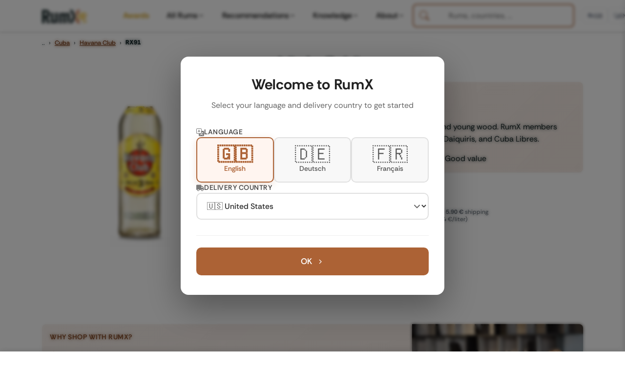

--- FILE ---
content_type: text/html; charset=UTF-8
request_url: https://www.rum-x.com/rums/91/havana-club-anejo-3-anos
body_size: 41212
content:
<!doctype html><html lang=en><head><meta charset=utf-8><meta http-equiv=X-UA-Compatible content="IE=edge"><meta name=viewport content="width=device-width,initial-scale=1,shrink-to-fit=no,viewport-fit=cover"><meta name=generator content="Hugo 0.120.4"><link rel=preconnect href=https://cdn.jsdelivr.net crossorigin><link rel=dns-prefetch href=https://cdn.jsdelivr.net><link rel=apple-touch-icon sizes=180x180 href=/assets/images/favicons/apple-touch-icon.png><link rel=icon type=image/png sizes=48x48 href=/assets/images/favicons/favicon-48x48.png><link rel=icon type=image/png sizes=32x32 href=/assets/images/favicons/favicon-32x32.png><link rel=icon type=image/png sizes=16x16 href=/assets/images/favicons/favicon-16x16.png><link rel=icon href=/assets/images/favicons/favicon.svg><link rel=mask-icon href=/assets/images/favicons/safari-pinned-tab.svg color=#1D2E30><link rel="shortcut icon" href=/assets/images/favicons/favicon.ico><meta name=msapplication-TileColor content="#da532c"><meta name=msapplication-config content="/assets/images/favicons/browserconfig.xml"><meta name=theme-color content="#ffffff"><link rel=preload as=image href=https://www.rum-x.com/assets/images/rums/RX91/havana-club-anejo-3-anos-0.webp fetchpriority=high><style>.community-review-list,.rum-recommendations,.rum-basic-data,.rum-collection,.rum-blog-articles,.rum-market-data{content-visibility:auto}</style><link rel=preconnect href=https://cdn.jsdelivr.net crossorigin><link rel=dns-prefetch href=https://cdn.jsdelivr.net><link rel=preconnect href=https://cdn.algolia.com crossorigin><link rel=dns-prefetch href=https://cdn.algolia.com><link rel=preconnect href=https://www.googletagmanager.com><link rel=dns-prefetch href=https://www.google-analytics.com><link rel=dns-prefetch href=https://www.clarity.ms><link rel=preconnect href=https://us-central1-rumtastingnotes.cloudfunctions.net crossorigin><script>window.dataLayer=window.dataLayer||[];function gtag(){dataLayer.push(arguments)}gtag("consent","default",{analytics_storage:"denied",ad_storage:"denied",ad_user_data:"denied",ad_personalization:"denied",functionality_storage:"denied",personalization_storage:"denied",security_storage:"granted"}),gtag("js",new Date),gtag("config","G-QTT9GSEZJB",{respect_dnt:!0,allow_google_signals:!0,allow_ad_personalization_signals:!0,linker:{domains:["rum-x.com","rum-x.de","rum-x.fr"]}}),gtag("config","AW-17654410372",{allow_ad_personalization_signals:!0,linker:{domains:["rum-x.com","rum-x.de","rum-x.fr","app.rum-x.com"]}})</script><script async src="https://www.googletagmanager.com/gtag/js?id=G-QTT9GSEZJB"></script><link rel=preload href=/fonts/rethink-sans-v5-latin-regular.woff2 as=font type=font/woff2 crossorigin><link rel=preload href=/fonts/rethink-sans-v5-latin-700.woff2 as=font type=font/woff2 crossorigin><link rel=preload as=image href=https://www.rum-x.com/assets/images/rums/RX91/havana-club-anejo-3-anos-0.webp fetchpriority=high type=image/webp><meta name=robots content="index,follow"><title>Havana Club Añejo 3 Años 3yr 40% | RumX</title>
<meta property="og:title" content="Havana Club Añejo 3 Años 3yr 40%"><meta property="og:locale" content="en_US"><meta name=description content="Havana Club Añejo 3 Años - citrus, lemon and vanilla notes, made for cocktails - 241 reviews on RumX"><meta property="og:description" content="Havana Club Añejo 3 Años - citrus, lemon and vanilla notes, made for cocktails - 241 reviews on RumX"><link rel=canonical href=https://www.rum-x.com/rums/91/havana-club-anejo-3-anos/><link rel=alternate href=https://www.rum-x.com/rums/91/havana-club-anejo-3-anos/ hreflang=en-US><link rel=alternate href=https://www.rum-x.de/rums/91/havana-club-anejo-3-anos/ hreflang=de-DE><link rel=alternate href=https://www.rum-x.fr/rums/91/havana-club-anejo-3-anos/ hreflang=fr-FR><link rel=alternate href=https://www.rum-x.com/rums/91/havana-club-anejo-3-anos/ hreflang=x-default><meta property="og:url" content="https://www.rum-x.com/rums/91/havana-club-anejo-3-anos/"><meta property="og:site_name" content="RumX"><meta property="og:image" content="https://www.rum-x.com/assets/share/E308633E-B0B9-415E-80BA-4901E8632B7B.jpg"><meta property="og:image:height" content="630"><meta property="og:image:width" content="1200"><meta property="og:type" content="website"><meta name=twitter:card content="summary_large_image"><meta property="twitter:image" content="https://www.rum-x.com/assets/share/E308633E-B0B9-415E-80BA-4901E8632B7B.jpg"><meta property="twitter:title" content="Havana Club Añejo 3 Años 3yr 40%"><link rel=stylesheet href=/styles/main-bundle.min.207977aad64f47d6126687e1e0222368a70c2bad317c89beeb6df0bd478feadd.css integrity="sha256-IHl3qtZPR9YSZofh4CIjaKcMK60xfIm+623wvUeP6t0=" crossorigin=anonymous><link rel=stylesheet href=/assets/css/autocomplete-enhanced.css><meta name=apple-itunes-app content="app-id=1438963909, app-argument=https://www.rum-x.com/rums/91"><link rel=manifest href=/manifest.json></head><body><header><nav class="navbar navbar-light navbar-expand-xl fixed-top active" id=navbar><div class=container><button class="navbar-toggler d-xl-none order-0" type=button data-bs-toggle=collapse data-bs-target=#navbarSupportedContent aria-controls=navbarSupportedContent aria-expanded=false aria-label="Toggle navigation">
<span class=navbar-toggler-icon><svg class="icon-hamburger" xmlns="http://www.w3.org/2000/svg" viewBox="0 0 24 24" width="32" height="32" fill="none" stroke="currentcolor" stroke-width="1.5" stroke-linecap="round"><line x1="3" y1="6" x2="21" y2="6"/><line x1="3" y1="12" x2="21" y2="12"/><line x1="3" y1="18" x2="21" y2="18"/></svg><svg class="icon-close" xmlns="http://www.w3.org/2000/svg" viewBox="0 0 24 24" width="32" height="32" fill="none" stroke="currentcolor" stroke-width="1.5" stroke-linecap="round"><line x1="6" y1="6" x2="18" y2="18"/><line x1="18" y1="6" x2="6" y2="18"/></svg></span></button>
<a class="navbar-brand order-1" href=/><img src=/assets/images/text-logo-awards.webp alt="The logo of RumX, which is composed of the word rum and the symbol X (two crossed glasses)" height=28 width=93></a><div class="d-flex align-items-center gap-2 d-xl-none order-2 ms-auto"><button class=btn-search-mobile type=button aria-label=SEARCH title=SEARCH>
<svg xmlns="http://www.w3.org/2000/svg" viewBox="0 0 512 512" width="20" height="20"><path fill="currentcolor" d="M416 208c0 45.9-14.9 88.3-40 122.7L502.6 457.4c12.5 12.5 12.5 32.8.0 45.3s-32.8 12.5-45.3.0L330.7 376c-34.4 25.2-76.8 40-122.7 40C93.1 416 0 322.9.0 208S93.1.0 208 0 416 93.1 416 208zM208 352a144 144 0 100-288 144 144 0 100 288z"/></svg></button>
<a class="btn-cart-mobile checkout-link" href=https://app.rum-x.com rel=nofollow aria-label=App><svg xmlns="http://www.w3.org/2000/svg" viewBox="0 0 576 512" width="20" height="20"><path fill="currentcolor" d="M0 24C0 10.7 10.7.0 24 0H69.5c22 0 41.5 12.8 50.6 32h411c26.3.0 45.5 25 38.6 50.4l-41 152.3c-8.5 31.4-37 53.3-69.5 53.3H183.7l5.4 28.5c2.2 11.3 12.1 19.5 23.6 19.5H488c13.3.0 24 10.7 24 24s-10.7 24-24 24H199.7c-34.6.0-64.3-24.6-70.7-58.5L77.4 54.5c-.7-3.8-4-6.5-7.9-6.5H24C10.7 48 0 37.3.0 24zm128 440a48 48 0 1196 0 48 48 0 11-96 0zm336-48a48 48 0 110 96 48 48 0 110-96z"/></svg></a></div><div class="collapse navbar-collapse" id=navbarSupportedContent><ul class="navbar-nav me-auto"><li class=nav-item><a class="nav-link nav-link-awards" href=https://www.rum-x.com/awards/2025/>Awards</a></li><li class="nav-item has-mega-menu"><a class="nav-link d-none d-xl-flex" href=# role=button aria-expanded=false aria-haspopup=true data-mega-menu=rums>All Rums<svg class="menu-chevron" xmlns="http://www.w3.org/2000/svg" viewBox="0 0 20 20" fill="currentcolor" aria-hidden="true"><path fill-rule="evenodd" d="M5.23 7.21a.75.75.0 011.06.02L10 11.168l3.71-3.938a.75.75.0 111.08 1.04l-4.25 4.5a.75.75.0 01-1.08.0l-4.25-4.5a.75.75.0 01.02-1.06z" clip-rule="evenodd"/></svg>
</a><a class="nav-link d-xl-none" href=# role=button data-bs-toggle=collapse data-bs-target=#mobile-menu-rums aria-expanded=false aria-controls=mobile-menu-rums>All Rums<svg class="menu-chevron" xmlns="http://www.w3.org/2000/svg" viewBox="0 0 20 20" fill="currentcolor" aria-hidden="true"><path fill-rule="evenodd" d="M5.23 7.21a.75.75.0 011.06.02L10 11.168l3.71-3.938a.75.75.0 111.08 1.04l-4.25 4.5a.75.75.0 01-1.08.0l-4.25-4.5a.75.75.0 01.02-1.06z" clip-rule="evenodd"/></svg></a><div class="mega-menu-panel d-none d-xl-block" id=mega-menu-rums><div class=mega-menu-container data-section-count=3><a href=/distilleries/savanna/ class=mega-menu-hero aria-label="Discover Savanna"><img src=/assets/images/brand-savanna.jpg alt="Savanna Distillery" class=mega-menu-hero-image loading=lazy onerror='this.style.display="none"'><h3 class=mega-menu-hero-title>Discover Savanna</h3><p class=mega-menu-hero-description>Exceptional rums from Réunion Island</p><span class=mega-menu-hero-cta>Discover more<svg xmlns="http://www.w3.org/2000/svg" viewBox="0 0 20 20" fill="currentcolor"><path fill-rule="evenodd" d="M7.21 14.77a.75.75.0 01.02-1.06L11.168 10 7.23 6.29a.75.75.0 111.04-1.08l4.5 4.25a.75.75.0 010 1.08l-4.5 4.25a.75.75.0 01-1.06-.02z" clip-rule="evenodd"/></svg></span></a><div class=mega-menu-section><h4 class=mega-menu-section-title>Rum type</h4><a href=/categories/white-rum/ class=mega-menu-link>White rum</a><a href=/categories/sweet-rum/ class=mega-menu-link>Sweet rum</a><a href=/categories/aged-rum/ class=mega-menu-link>Aged rum</a><a href=/categories/unsweetened/ class=mega-menu-link>Unsweetened</a><a href=/categories/rum-agricole/ class=mega-menu-link>Rum Agricole</a><a href=/categories/rarities/ class=mega-menu-link>Rarities</a><a href=/rums/ class="mega-menu-link highlight">Search all rums</a></div><div class=mega-menu-section><h4 class=mega-menu-section-title>Popular brands</h4><a href=/brands/don-papa-rum/ class=mega-menu-link>Don Papa Rum</a><a href=/brands/plantation-rum/ class=mega-menu-link>Plantation Rum</a><a href=/brands/ron-zacapa-rum/ class=mega-menu-link>Ron Zacapa Rum</a><a href=/distilleries/foursquare/ class=mega-menu-link>Foursquare</a><a href=/distilleries/hampden/ class=mega-menu-link>Hampden</a><a href=/bottlers/velier/ class=mega-menu-link>Velier</a><a href=/brands/ class="mega-menu-link highlight">All brands</a></div><div class=mega-menu-section><h4 class=mega-menu-section-title>Popular countries</h4><a href=/countries/jamaica/ class=mega-menu-link>Jamaica</a><a href=/countries/martinique/ class=mega-menu-link>Martinique</a><a href=/countries/guyana/ class=mega-menu-link>Guyana</a><a href=/countries/barbados/ class=mega-menu-link>Barbados</a><a href=/countries/trinidad/ class=mega-menu-link>Trinidad</a><a href=/countries/venezuela/ class=mega-menu-link>Venezuela</a><a href=/countries/ class="mega-menu-link highlight">All countries</a></div></div></div><div class="collapse d-xl-none" id=mobile-menu-rums><div class=mobile-submenu><a href=/distilleries/savanna/ class=mobile-submenu-hero><img src=/assets/images/brand-savanna.jpg alt="Savanna Distillery" class=mobile-hero-image loading=lazy><div class=mobile-hero-content><strong class=mobile-hero-title>Discover Savanna</strong><span class=mobile-hero-description>Exceptional rums from Réunion Island</span></div></a><div class=mobile-submenu-section><h6 class=mobile-section-title>Rum type</h6><a href=/categories/white-rum/ class=mobile-submenu-link>White rum</a><a href=/categories/sweet-rum/ class=mobile-submenu-link>Sweet rum</a><a href=/categories/aged-rum/ class=mobile-submenu-link>Aged rum</a><a href=/categories/unsweetened/ class=mobile-submenu-link>Unsweetened</a><a href=/categories/rum-agricole/ class=mobile-submenu-link>Rum Agricole</a><a href=/categories/rarities/ class=mobile-submenu-link>Rarities</a><a href=/rums/ class="mobile-submenu-link highlight">Search all rums</a></div><div class=mobile-submenu-section><h6 class=mobile-section-title>Popular brands</h6><a href=/brands/don-papa-rum/ class=mobile-submenu-link>Don Papa Rum</a><a href=/brands/plantation-rum/ class=mobile-submenu-link>Plantation Rum</a><a href=/brands/ron-zacapa-rum/ class=mobile-submenu-link>Ron Zacapa Rum</a><a href=/distilleries/foursquare/ class=mobile-submenu-link>Foursquare</a><a href=/distilleries/hampden/ class=mobile-submenu-link>Hampden</a><a href=/bottlers/velier/ class=mobile-submenu-link>Velier</a><a href=/brands/ class="mobile-submenu-link highlight">All brands</a></div><div class=mobile-submenu-section><h6 class=mobile-section-title>Popular countries</h6><a href=/countries/jamaica/ class=mobile-submenu-link>Jamaica</a><a href=/countries/martinique/ class=mobile-submenu-link>Martinique</a><a href=/countries/guyana/ class=mobile-submenu-link>Guyana</a><a href=/countries/barbados/ class=mobile-submenu-link>Barbados</a><a href=/countries/trinidad/ class=mobile-submenu-link>Trinidad</a><a href=/countries/venezuela/ class=mobile-submenu-link>Venezuela</a><a href=/countries/ class="mobile-submenu-link highlight">All countries</a></div></div></div></li><li class="nav-item has-mega-menu"><a class="nav-link d-none d-xl-flex" href=# role=button aria-expanded=false aria-haspopup=true data-mega-menu=recommendations>Recommendations<svg class="menu-chevron" xmlns="http://www.w3.org/2000/svg" viewBox="0 0 20 20" fill="currentcolor" aria-hidden="true"><path fill-rule="evenodd" d="M5.23 7.21a.75.75.0 011.06.02L10 11.168l3.71-3.938a.75.75.0 111.08 1.04l-4.25 4.5a.75.75.0 01-1.08.0l-4.25-4.5a.75.75.0 01.02-1.06z" clip-rule="evenodd"/></svg>
</a><a class="nav-link d-xl-none" href=# role=button data-bs-toggle=collapse data-bs-target=#mobile-menu-recommendations aria-expanded=false aria-controls=mobile-menu-recommendations>Recommendations<svg class="menu-chevron" xmlns="http://www.w3.org/2000/svg" viewBox="0 0 20 20" fill="currentcolor" aria-hidden="true"><path fill-rule="evenodd" d="M5.23 7.21a.75.75.0 011.06.02L10 11.168l3.71-3.938a.75.75.0 111.08 1.04l-4.25 4.5a.75.75.0 01-1.08.0l-4.25-4.5a.75.75.0 01.02-1.06z" clip-rule="evenodd"/></svg></a><div class="mega-menu-panel d-none d-xl-block" id=mega-menu-recommendations><div class=mega-menu-container data-section-count=2><a href=/best-rums/ class=mega-menu-hero aria-label="The best rums"><img src=/assets/images/best-rums.jpg alt="Best Rums" class=mega-menu-hero-image loading=lazy onerror='this.style.display="none"'><h3 class=mega-menu-hero-title>The best rums</h3><p class=mega-menu-hero-description>Discover the most popular rums from the RumX community - handpicked and loved by thousands</p><span class=mega-menu-hero-cta>Discover more<svg xmlns="http://www.w3.org/2000/svg" viewBox="0 0 20 20" fill="currentcolor"><path fill-rule="evenodd" d="M7.21 14.77a.75.75.0 01.02-1.06L11.168 10 7.23 6.29a.75.75.0 111.04-1.08l4.5 4.25a.75.75.0 010 1.08l-4.5 4.25a.75.75.0 01-1.06-.02z" clip-rule="evenodd"/></svg></span></a><div class=mega-menu-section><h4 class=mega-menu-section-title>Recommendations</h4><a href=/bestseller/ class=mega-menu-link>Bestseller</a><a href=/charts/ class=mega-menu-link>Charts</a><a href=/new-arrivals/ class=mega-menu-link>New Arrivals</a><a href=/rums/#discounted class=mega-menu-link>On sale</a><a href=/rums/ class="mega-menu-link highlight">Search all rums</a></div><div class=mega-menu-section><h4 class=mega-menu-section-title>Top lists</h4><a href=/recommendations/best-rums-for-beginners/ class=mega-menu-link>Best rums for beginners</a><a href=/recommendations/discover-martinique-rums/ class=mega-menu-link>Discover Martinique rums</a><a href=/recommendations/best-rums-under-40-eur/ class=mega-menu-link>Best rums under 40 EUR</a><a href=/recommendations/the-best-rums-in-the-world/ class=mega-menu-link>The best rums in the world</a><a href=/recommendations/ class="mega-menu-link highlight">SHOW ALL TOP LISTS</a></div></div></div><div class="collapse d-xl-none" id=mobile-menu-recommendations><div class=mobile-submenu><a href=/best-rums/ class=mobile-submenu-hero><img src=/assets/images/best-rums.jpg alt="Best Rums" class=mobile-hero-image loading=lazy><div class=mobile-hero-content><strong class=mobile-hero-title>The best rums</strong><span class=mobile-hero-description>Discover the most popular rums from the RumX community - handpicked and loved by thousands</span></div></a><div class=mobile-submenu-section><h6 class=mobile-section-title>Recommendations</h6><a href=/bestseller/ class=mobile-submenu-link>Bestseller</a><a href=/charts/ class=mobile-submenu-link>Charts</a><a href=/new-arrivals/ class=mobile-submenu-link>New Arrivals</a><a href=/rums/#discounted class=mobile-submenu-link>On sale</a><a href=/rums/ class="mobile-submenu-link highlight">Search all rums</a></div><div class=mobile-submenu-section><h6 class=mobile-section-title>Top lists</h6><a href=/recommendations/best-rums-for-beginners/ class=mobile-submenu-link>Best rums for beginners</a><a href=/recommendations/discover-martinique-rums/ class=mobile-submenu-link>Discover Martinique rums</a><a href=/recommendations/best-rums-under-40-eur/ class=mobile-submenu-link>Best rums under 40 EUR</a><a href=/recommendations/the-best-rums-in-the-world/ class=mobile-submenu-link>The best rums in the world</a><a href=/recommendations/ class="mobile-submenu-link highlight">SHOW ALL TOP LISTS</a></div></div></div></li><li class="nav-item has-mega-menu"><a class="nav-link d-none d-xl-flex" href=# role=button aria-expanded=false aria-haspopup=true data-mega-menu=knowledge>Knowledge<svg class="menu-chevron" xmlns="http://www.w3.org/2000/svg" viewBox="0 0 20 20" fill="currentcolor" aria-hidden="true"><path fill-rule="evenodd" d="M5.23 7.21a.75.75.0 011.06.02L10 11.168l3.71-3.938a.75.75.0 111.08 1.04l-4.25 4.5a.75.75.0 01-1.08.0l-4.25-4.5a.75.75.0 01.02-1.06z" clip-rule="evenodd"/></svg>
</a><a class="nav-link d-xl-none" href=# role=button data-bs-toggle=collapse data-bs-target=#mobile-menu-knowledge aria-expanded=false aria-controls=mobile-menu-knowledge>Knowledge<svg class="menu-chevron" xmlns="http://www.w3.org/2000/svg" viewBox="0 0 20 20" fill="currentcolor" aria-hidden="true"><path fill-rule="evenodd" d="M5.23 7.21a.75.75.0 011.06.02L10 11.168l3.71-3.938a.75.75.0 111.08 1.04l-4.25 4.5a.75.75.0 01-1.08.0l-4.25-4.5a.75.75.0 01.02-1.06z" clip-rule="evenodd"/></svg></a><div class="mega-menu-panel d-none d-xl-block" id=mega-menu-knowledge><div class=mega-menu-container data-section-count=1><a href=/blog/navy-rum-everything-you-need-to-know/ class=mega-menu-hero aria-label="Latest from our blog"><img src=https://a.storyblok.com/f/245904/1467x1143/0928ff51b4/navy-rum-hero-banner.jpeg alt="Navy Rum" class=mega-menu-hero-image loading=lazy onerror='this.style.display="none"'><h3 class=mega-menu-hero-title>Latest from our blog</h3><p class=mega-menu-hero-description>Navy Rum - Everything you need to know</p><span class=mega-menu-hero-cta>Discover more<svg xmlns="http://www.w3.org/2000/svg" viewBox="0 0 20 20" fill="currentcolor"><path fill-rule="evenodd" d="M7.21 14.77a.75.75.0 01.02-1.06L11.168 10 7.23 6.29a.75.75.0 111.04-1.08l4.5 4.25a.75.75.0 010 1.08l-4.5 4.25a.75.75.0 01-1.06-.02z" clip-rule="evenodd"/></svg></span></a><div class=mega-menu-section><h4 class=mega-menu-section-title>Knowledge</h4><a href=/blog/ class=mega-menu-link>All blog posts</a><a href=/awards/ class="mega-menu-link highlight">RumX Awards</a><a href=# class=mega-menu-link style=opacity:.5;pointer-events:none>FAQ & Glossary<span style=font-size:.75rem>(Coming soon)</span></a></div></div></div><div class="collapse d-xl-none" id=mobile-menu-knowledge><div class=mobile-submenu><a href=/blog/navy-rum-everything-you-need-to-know/ class=mobile-submenu-hero><img src=https://a.storyblok.com/f/245904/1467x1143/0928ff51b4/navy-rum-hero-banner.jpeg alt="Navy Rum" class=mobile-hero-image loading=lazy><div class=mobile-hero-content><strong class=mobile-hero-title>Latest from our blog</strong><span class=mobile-hero-description>Navy Rum - Everything you need to know</span></div></a><div class=mobile-submenu-section><h6 class=mobile-section-title>Knowledge</h6><a href=/blog/ class=mobile-submenu-link>All blog posts</a><a href=/awards/ class="mobile-submenu-link highlight">RumX Awards</a><a href=# class=mobile-submenu-link style=opacity:.5;pointer-events:none>FAQ & Glossary<span class=coming-soon>(Coming soon)</span></a></div></div></div></li><li class="nav-item has-mega-menu"><a class="nav-link d-none d-xl-flex" href=# role=button aria-expanded=false aria-haspopup=true data-mega-menu=community>About<svg class="menu-chevron" xmlns="http://www.w3.org/2000/svg" viewBox="0 0 20 20" fill="currentcolor" aria-hidden="true"><path fill-rule="evenodd" d="M5.23 7.21a.75.75.0 011.06.02L10 11.168l3.71-3.938a.75.75.0 111.08 1.04l-4.25 4.5a.75.75.0 01-1.08.0l-4.25-4.5a.75.75.0 01.02-1.06z" clip-rule="evenodd"/></svg>
</a><a class="nav-link d-xl-none" href=# role=button data-bs-toggle=collapse data-bs-target=#mobile-menu-community aria-expanded=false aria-controls=mobile-menu-community>About<svg class="menu-chevron" xmlns="http://www.w3.org/2000/svg" viewBox="0 0 20 20" fill="currentcolor" aria-hidden="true"><path fill-rule="evenodd" d="M5.23 7.21a.75.75.0 011.06.02L10 11.168l3.71-3.938a.75.75.0 111.08 1.04l-4.25 4.5a.75.75.0 01-1.08.0l-4.25-4.5a.75.75.0 01.02-1.06z" clip-rule="evenodd"/></svg></a><div class="mega-menu-panel d-none d-xl-block" id=mega-menu-community><div class=mega-menu-container data-section-count=2><a href=/about/ class=mega-menu-hero aria-label="About us"><img src=/assets/images/team/our-team.webp alt="About us" class=mega-menu-hero-image loading=lazy onerror='this.style.display="none"'><h3 class=mega-menu-hero-title>About us</h3><p class=mega-menu-hero-description>Meet the team behind RumX</p><span class=mega-menu-hero-cta>Discover more<svg xmlns="http://www.w3.org/2000/svg" viewBox="0 0 20 20" fill="currentcolor"><path fill-rule="evenodd" d="M7.21 14.77a.75.75.0 01.02-1.06L11.168 10 7.23 6.29a.75.75.0 111.04-1.08l4.5 4.25a.75.75.0 010 1.08l-4.5 4.25a.75.75.0 01-1.06-.02z" clip-rule="evenodd"/></svg></span></a><div class=mega-menu-section><h4 class=mega-menu-section-title>App</h4><a href=/app/#collection class=mega-menu-link>Manage your rum collection</a><a href=/app/#tasting-assistant class=mega-menu-link>Taste rum like a pro</a><a href=/app/#marketplace class=mega-menu-link>World's largest rum selection</a><a href=/blog/rumx-loyalty-program/ class=mega-menu-link>RumX Loyalty Points</a><a href=/app/ class="mega-menu-link highlight">Download app</a></div><div class=mega-menu-section><h4 class=mega-menu-section-title>Community</h4><a href=https://community.rum-x.com/t/rum-talk-what-s-in-your-glass-today/21449/ class=mega-menu-link>What's in your glass today?</a><a href=https://community.rum-x.com/t/mixing-rum-cocktail-thread/9875/ class=mega-menu-link>Mixing rum cocktails</a><a href=https://community.rum-x.com/t/new-rum-purchases/5438/ class=mega-menu-link>New rum purchases</a><a href=https://community.rum-x.com/t/latest-bottle-kills/8152/ class=mega-menu-link>Latest bottle kills</a><a href=https://community.rum-x.com/ class="mega-menu-link highlight">VISIT FORUM</a></div></div></div><div class="collapse d-xl-none" id=mobile-menu-community><div class=mobile-submenu><a href=/about/ class=mobile-submenu-hero><img src=/assets/images/team/our-team.webp alt="About us" class=mobile-hero-image loading=lazy><div class=mobile-hero-content><strong class=mobile-hero-title>About us</strong><span class=mobile-hero-description>Meet the team behind RumX</span></div></a><div class=mobile-submenu-section><h6 class=mobile-section-title>App</h6><a href=/app/#collection class=mobile-submenu-link>Manage your rum collection</a><a href=/app/#tasting-assistant class=mobile-submenu-link>Taste rum like a pro</a><a href=/app/#marketplace class=mobile-submenu-link>World's largest rum selection</a><a href=/blog/rumx-loyalty-program/ class=mobile-submenu-link>RumX Loyalty Points</a><a href=/app/ class="mobile-submenu-link highlight">Download app</a></div><div class=mobile-submenu-section><h6 class=mobile-section-title>Community</h6><a href=https://community.rum-x.com/t/rum-talk-what-s-in-your-glass-today/21449/ class=mobile-submenu-link>What's in your glass today?</a><a href=https://community.rum-x.com/t/mixing-rum-cocktail-thread/9875/ class=mobile-submenu-link>Mixing rum cocktails</a><a href=https://community.rum-x.com/t/new-rum-purchases/5438/ class=mobile-submenu-link>New rum purchases</a><a href=https://community.rum-x.com/t/latest-bottle-kills/8152/ class=mobile-submenu-link>Latest bottle kills</a><a href=https://community.rum-x.com/ class="mobile-submenu-link highlight">VISIT FORUM</a></div></div></div></li></ul><div id=autocomplete-search class=autocomplete-search-container></div><script>window.RUMX_AUTOCOMPLETE_CONFIG={appId:"MQS24VHJBX",apiKey:"98b8ee3d073a3cc4cc083c732af08687",rumsIndex:"rums_en",countriesIndex:"countries_en",brandsIndex:"brands_en",blogIndex:null,language:"en",translations:{searchPlaceholder:"Rums, countries, ...",rums:"Rums",countries:"Countries",brandsDistilleries:"Brands & Distilleries",blogArticles:"Blog Articles",recentlyViewed:"Recently Viewed",inTheSpotlight:"In the spotlight",quickActions:"Quick Actions",showAllRums:"Search all rums",menuBestRums:"The best rums",bestsellers:"",newArrivals:"New Arrivals",viewAllResults:"View all results for",noResults:"No results found. Please try a different search term.",outOfStock:"Sold out"}}</script><div class=ms-auto></div><div class="desktop-header-right d-none d-xl-flex align-items-center"><div class=header-divider></div><div class=compact-selectors-group><div class=country-selector-modern><button class=selector-button type=button aria-haspopup=true aria-expanded=false data-selector=country aria-label="Delivery Country">
<svg xmlns="http://www.w3.org/2000/svg" viewBox="0 0 640 512" width="12" height="12" class="delivery-icon-button"><path fill="currentcolor" d="M48 0C21.5.0.0 21.5.0 48V368c0 26.5 21.5 48 48 48H64c0 53 43 96 96 96s96-43 96-96H384c0 53 43 96 96 96s96-43 96-96h32c17.7.0 32-14.3 32-32s-14.3-32-32-32V288 256 237.3c0-17-6.7-33.3-18.7-45.3L512 114.7c-12-12-28.3-18.7-45.3-18.7H416V48c0-26.5-21.5-48-48-48H48zM416 160h50.7L544 237.3V256H416V160zM112 416a48 48 0 1196 0 48 48 0 11-96 0zm368-48a48 48 0 110 96 48 48 0 110-96z"/></svg><span class=selector-value data-country-code=GB>GB</span></button><div class=selector-dropdown data-dropdown=country><div class=selector-dropdown-header><svg xmlns="http://www.w3.org/2000/svg" viewBox="0 0 640 512" width="12" height="12" class="header-icon"><path fill="currentcolor" d="M48 0C21.5.0.0 21.5.0 48V368c0 26.5 21.5 48 48 48H64c0 53 43 96 96 96s96-43 96-96H384c0 53 43 96 96 96s96-43 96-96h32c17.7.0 32-14.3 32-32s-14.3-32-32-32V288 256 237.3c0-17-6.7-33.3-18.7-45.3L512 114.7c-12-12-28.3-18.7-45.3-18.7H416V48c0-26.5-21.5-48-48-48H48zM416 160h50.7L544 237.3V256H416V160zM112 416a48 48 0 1196 0 48 48 0 11-96 0zm368-48a48 48 0 110 96 48 48 0 110-96z"/></svg><span class=header-label>Delivery to</span></div><div class=selector-dropdown-list><button class=selector-option data-country=GB>
<span class=country-flag>🇬🇧</span>
<span class=country-name>United Kingdom</span>
</button>
<button class=selector-option data-country=US>
<span class=country-flag>🇺🇸</span>
<span class=country-name>United States</span>
</button>
<button class=selector-option data-country=DE>
<span class=country-flag>🇩🇪</span>
<span class=country-name>Germany</span>
</button>
<button class=selector-option data-country=FR>
<span class=country-flag>🇫🇷</span>
<span class=country-name>France</span>
</button>
<button class=selector-option data-country=BE>
<span class=country-flag>🇧🇪</span>
<span class=country-name>Belgium</span>
</button>
<button class=selector-option data-country=CZ>
<span class=country-flag>🇨🇿</span>
<span class=country-name>Czech Republic</span>
</button>
<button class=selector-option data-country=NL>
<span class=country-flag>🇳🇱</span>
<span class=country-name>Netherlands</span>
</button>
<button class=selector-option data-country=IT>
<span class=country-flag>🇮🇹</span>
<span class=country-name>Italy</span></button><div class=selector-divider></div><button class=selector-option data-country=AT>
<span class=country-flag>🇦🇹</span>
<span class=country-name>Austria</span>
</button>
<button class=selector-option data-country=BG>
<span class=country-flag>🇧🇬</span>
<span class=country-name>Bulgaria</span>
</button>
<button class=selector-option data-country=HR>
<span class=country-flag>🇭🇷</span>
<span class=country-name>Croatia</span>
</button>
<button class=selector-option data-country=CY>
<span class=country-flag>🇨🇾</span>
<span class=country-name>Cyprus</span>
</button>
<button class=selector-option data-country=DK>
<span class=country-flag>🇩🇰</span>
<span class=country-name>Denmark</span>
</button>
<button class=selector-option data-country=EE>
<span class=country-flag>🇪🇪</span>
<span class=country-name>Estonia</span>
</button>
<button class=selector-option data-country=FI>
<span class=country-flag>🇫🇮</span>
<span class=country-name>Finland</span>
</button>
<button class=selector-option data-country=GR>
<span class=country-flag>🇬🇷</span>
<span class=country-name>Greece</span>
</button>
<button class=selector-option data-country=HK>
<span class=country-flag>🇭🇰</span>
<span class=country-name>Hong Kong</span>
</button>
<button class=selector-option data-country=HU>
<span class=country-flag>🇭🇺</span>
<span class=country-name>Hungary</span>
</button>
<button class=selector-option data-country=IE>
<span class=country-flag>🇮🇪</span>
<span class=country-name>Ireland</span>
</button>
<button class=selector-option data-country=JP>
<span class=country-flag>🇯🇵</span>
<span class=country-name>Japan</span>
</button>
<button class=selector-option data-country=LV>
<span class=country-flag>🇱🇻</span>
<span class=country-name>Latvia</span>
</button>
<button class=selector-option data-country=LT>
<span class=country-flag>🇱🇹</span>
<span class=country-name>Lithuania</span>
</button>
<button class=selector-option data-country=LU>
<span class=country-flag>🇱🇺</span>
<span class=country-name>Luxembourg</span>
</button>
<button class=selector-option data-country=MT>
<span class=country-flag>🇲🇹</span>
<span class=country-name>Malta</span>
</button>
<button class=selector-option data-country=PL>
<span class=country-flag>🇵🇱</span>
<span class=country-name>Poland</span>
</button>
<button class=selector-option data-country=PT>
<span class=country-flag>🇵🇹</span>
<span class=country-name>Portugal</span>
</button>
<button class=selector-option data-country=RO>
<span class=country-flag>🇷🇴</span>
<span class=country-name>Romania</span>
</button>
<button class=selector-option data-country=SK>
<span class=country-flag>🇸🇰</span>
<span class=country-name>Slovakia</span>
</button>
<button class=selector-option data-country=SI>
<span class=country-flag>🇸🇮</span>
<span class=country-name>Slovenia</span>
</button>
<button class=selector-option data-country=ES>
<span class=country-flag>🇪🇸</span>
<span class=country-name>Spain</span>
</button>
<button class=selector-option data-country=SE>
<span class=country-flag>🇸🇪</span>
<span class=country-name>Sweden</span>
</button>
<button class=selector-option data-country=CH>
<span class=country-flag>🇨🇭</span>
<span class=country-name>Switzerland</span>
</button>
<button class=selector-option data-country=TW>
<span class=country-flag>🇹🇼</span>
<span class=country-name>Taiwan</span></button></div></div></div><div class=language-selector-modern><button class=selector-button type=button aria-haspopup=true aria-expanded=false data-selector=language aria-label=Language>
<svg xmlns="http://www.w3.org/2000/svg" viewBox="0 0 16 16" width="12" height="12" class="translate-icon-button"><path fill="currentcolor" d="M4.545 6.714 4.11 8H3l1.862-5h1.284L8 8H6.833l-.435-1.286zm1.634-.736L5.5 3.956h-.049l-.679 2.022z"/><path fill="currentcolor" d="M0 2a2 2 0 012-2h7a2 2 0 012 2v3h3a2 2 0 012 2v7a2 2 0 01-2 2H7a2 2 0 01-2-2v-3H2A2 2 0 010 9zm2-1A1 1 0 001 2v7a1 1 0 001 1h7a1 1 0 001-1V2A1 1 0 009 1zm7.138 9.995q.289.451.63.846c-.748.575-1.673 1.001-2.768 1.292.178.217.451.635.555.867 1.125-.359 2.08-.844 2.886-1.494.777.665 1.739 1.165 2.93 1.472.133-.254.414-.673.629-.89-1.125-.253-2.057-.694-2.82-1.284.681-.747 1.222-1.651 1.621-2.757H14V8h-3v1.047h.765c-.318.844-.74 1.546-1.272 2.13a6 6 0 01-.415-.492 2 2 0 01-.94.31"/></svg><span class=selector-value data-lang-code=EN>EN</span></button><div class=selector-dropdown data-dropdown=language><div class=selector-dropdown-header><svg xmlns="http://www.w3.org/2000/svg" viewBox="0 0 16 16" width="12" height="12" class="header-icon"><path fill="currentcolor" d="M4.545 6.714 4.11 8H3l1.862-5h1.284L8 8H6.833l-.435-1.286zm1.634-.736L5.5 3.956h-.049l-.679 2.022z"/><path fill="currentcolor" d="M0 2a2 2 0 012-2h7a2 2 0 012 2v3h3a2 2 0 012 2v7a2 2 0 01-2 2H7a2 2 0 01-2-2v-3H2A2 2 0 010 9zm2-1A1 1 0 001 2v7a1 1 0 001 1h7a1 1 0 001-1V2A1 1 0 009 1zm7.138 9.995q.289.451.63.846c-.748.575-1.673 1.001-2.768 1.292.178.217.451.635.555.867 1.125-.359 2.08-.844 2.886-1.494.777.665 1.739 1.165 2.93 1.472.133-.254.414-.673.629-.89-1.125-.253-2.057-.694-2.82-1.284.681-.747 1.222-1.651 1.621-2.757H14V8h-3v1.047h.765c-.318.844-.74 1.546-1.272 2.13a6 6 0 01-.415-.492 2 2 0 01-.94.31"/></svg><span class=header-label>Language</span></div><div class=selector-dropdown-list><button class="selector-option selected" data-lang=en data-url=https://www.rum-x.com>
<span class=language-flag>🇬🇧</span>
<span class=language-name>English</span>
</button>
<button class=selector-option data-lang=de data-url=https://www.rum-x.de>
<span class=language-flag>🇩🇪</span>
<span class=language-name>Deutsch</span>
</button>
<button class=selector-option data-lang=fr data-url=https://www.rum-x.fr>
<span class=language-flag>🇫🇷</span>
<span class=language-name>Français</span></button></div></div></div></div><div class="country-selector-compact d-none"><svg xmlns="http://www.w3.org/2000/svg" viewBox="0 0 640 512" width="14" height="14" class="country-icon"><path fill="currentcolor" d="M48 0C21.5.0.0 21.5.0 48V368c0 26.5 21.5 48 48 48H64c0 53 43 96 96 96s96-43 96-96H384c0 53 43 96 96 96s96-43 96-96h32c17.7.0 32-14.3 32-32s-14.3-32-32-32V288 256 237.3c0-17-6.7-33.3-18.7-45.3L512 114.7c-12-12-28.3-18.7-45.3-18.7H416V48c0-26.5-21.5-48-48-48H48zM416 160h50.7L544 237.3V256H416V160zM112 416a48 48 0 1196 0 48 48 0 11-96 0zm368-48a48 48 0 110 96 48 48 0 110-96z"/></svg><select id=country-selector class=country-selector-minimal aria-label="Select delivery country"><option value=DE>Germany</option><option value=FR>France</option><option value=US>United States</option><option value=BE>Belgium</option><option value=CZ>Czech Republic</option><option value=GB>United Kingdom</option><option value=NL>Netherlands</option><option value=IT>Italy</option><option value=DK>Denmark</option><option value=SE>Sweden</option><option value=AT>Austria</option><option value=BG>Bulgaria</option><option value=HR>Croatia</option><option value=CY>Cyprus</option><option value=EE>Estonia</option><option value=FI>Finland</option><option value=GR>Greece</option><option value=HU>Hungary</option><option value=IE>Ireland</option><option value=LV>Latvia</option><option value=LT>Lithuania</option><option value=LU>Luxembourg</option><option value=MT>Malta</option><option value=PL>Poland</option><option value=PT>Portugal</option><option value=RO>Romania</option><option value=SK>Slovakia</option><option value=SI>Slovenia</option><option value=ES>Spain</option><option value=CH>Switzerland</option><option value=TW>Taiwan</option><option value=HK>Hong Kong</option><option value=JP>Japan</option></select></div><div class="language-selector-compact d-none"><svg xmlns="http://www.w3.org/2000/svg" viewBox="0 0 640 512" width="14" height="14" class="language-icon"><path fill="currentcolor" d="M0 128C0 92.7 28.7 64 64 64H256h48 16H576c35.3.0 64 28.7 64 64V384c0 35.3-28.7 64-64 64H320 304 256 64c-35.3.0-64-28.7-64-64V128zm320 0V384H576V128H320zM178.3 175.9c-3.2-7.2-10.4-11.9-18.3-11.9s-15.1 4.7-18.3 11.9l-64 144c-4.5 10.1.1 21.9 10.2 26.4s21.9-.1 26.4-10.2l8.9-20.1h73.6l8.9 20.1c4.5 10.1 16.3 14.6 26.4 10.2s14.6-16.3 10.2-26.4l-64-144zM160 233.2 179 276H141l19-42.8zM448 164c11 0 20 9 20 20v4h44 16c11 0 20 9 20 20s-9 20-20 20h-2l-1.6 4.5c-8.9 24.4-22.4 46.6-39.6 65.4.9.6 1.8 1.1 2.7 1.6l18.9 11.3c9.5 5.7 12.5 18 6.9 27.4s-18 12.5-27.4 6.9L467 333.8c-4.5-2.7-8.8-5.5-13.1-8.5-10.6 7.5-21.9 14-34 19.4l-3.6 1.6c-10.1 4.5-21.9-.1-26.4-10.2s.1-21.9 10.2-26.4l3.6-1.6c6.4-2.9 12.6-6.1 18.5-9.8L410 286.1c-7.8-7.8-7.8-20.5.0-28.3s20.5-7.8 28.3.0l14.6 14.6.5.5c12.4-13.1 22.5-28.3 29.8-45H448 376c-11 0-20-9-20-20s9-20 20-20h52v-4c0-11 9-20 20-20z"/></svg><select id=language-selector class=language-selector-minimal aria-label="Select language" onchange=changeLanguage(this)><option value=en data-url=https://www.rum-x.com selected>EN</option><option value=de data-url=https://www.rum-x.de>DE</option><option value=fr data-url=https://www.rum-x.fr>FR</option></select></div><div class=header-divider></div><a class="btn-cart-desktop checkout-link" href=https://app.rum-x.com rel=nofollow aria-label=App><svg xmlns="http://www.w3.org/2000/svg" viewBox="0 0 576 512" width="20" height="20"><path fill="currentcolor" d="M0 24C0 10.7 10.7.0 24 0H69.5c22 0 41.5 12.8 50.6 32h411c26.3.0 45.5 25 38.6 50.4l-41 152.3c-8.5 31.4-37 53.3-69.5 53.3H183.7l5.4 28.5c2.2 11.3 12.1 19.5 23.6 19.5H488c13.3.0 24 10.7 24 24s-10.7 24-24 24H199.7c-34.6.0-64.3-24.6-70.7-58.5L77.4 54.5c-.7-3.8-4-6.5-7.9-6.5H24C10.7 48 0 37.3.0 24zm128 440a48 48 0 1196 0 48 48 0 11-96 0zm336-48a48 48 0 110 96 48 48 0 110-96z"/></svg></a></div><div class="mobile-menu-items d-xl-none"><div class=mobile-control-group><div class=mobile-control-item><span class=mobile-control-label>Delivery to</span><div class=mobile-country-selector-wrapper><svg xmlns="http://www.w3.org/2000/svg" viewBox="0 0 640 512" width="16" height="16" class="country-icon-mobile"><path fill="currentcolor" d="M48 0C21.5.0.0 21.5.0 48V368c0 26.5 21.5 48 48 48H64c0 53 43 96 96 96s96-43 96-96H384c0 53 43 96 96 96s96-43 96-96h32c17.7.0 32-14.3 32-32s-14.3-32-32-32V288 256 237.3c0-17-6.7-33.3-18.7-45.3L512 114.7c-12-12-28.3-18.7-45.3-18.7H416V48c0-26.5-21.5-48-48-48H48zM416 160h50.7L544 237.3V256H416V160zM112 416a48 48 0 1196 0 48 48 0 11-96 0zm368-48a48 48 0 110 96 48 48 0 110-96z"/></svg><select class=mobile-country-selector aria-label="Select delivery country"><option value=DE>Germany</option><option value=FR>France</option><option value=US>United States</option><option value=BE>Belgium</option><option value=CZ>Czech Republic</option><option value=GB>United Kingdom</option><option value=NL>Netherlands</option><option value=IT>Italy</option><option value=DK>Denmark</option><option value=SE>Sweden</option><option value=AT>Austria</option><option value=BG>Bulgaria</option><option value=HR>Croatia</option><option value=CY>Cyprus</option><option value=EE>Estonia</option><option value=FI>Finland</option><option value=GR>Greece</option><option value=HU>Hungary</option><option value=IE>Ireland</option><option value=LV>Latvia</option><option value=LT>Lithuania</option><option value=LU>Luxembourg</option><option value=MT>Malta</option><option value=PL>Poland</option><option value=PT>Portugal</option><option value=RO>Romania</option><option value=SK>Slovakia</option><option value=SI>Slovenia</option><option value=ES>Spain</option><option value=CH>Switzerland</option><option value=TW>Taiwan</option><option value=HK>Hong Kong</option><option value=JP>Japan</option></select></div></div><div class=mobile-control-item><span class=mobile-control-label>Language</span><div class=mobile-language-selector-wrapper><svg xmlns="http://www.w3.org/2000/svg" viewBox="0 0 640 512" width="16" height="16" class="language-icon-mobile"><path fill="currentcolor" d="M0 128C0 92.7 28.7 64 64 64H256h48 16H576c35.3.0 64 28.7 64 64V384c0 35.3-28.7 64-64 64H320 304 256 64c-35.3.0-64-28.7-64-64V128zm320 0V384H576V128H320zM178.3 175.9c-3.2-7.2-10.4-11.9-18.3-11.9s-15.1 4.7-18.3 11.9l-64 144c-4.5 10.1.1 21.9 10.2 26.4s21.9-.1 26.4-10.2l8.9-20.1h73.6l8.9 20.1c4.5 10.1 16.3 14.6 26.4 10.2s14.6-16.3 10.2-26.4l-64-144zM160 233.2 179 276H141l19-42.8zM448 164c11 0 20 9 20 20v4h44 16c11 0 20 9 20 20s-9 20-20 20h-2l-1.6 4.5c-8.9 24.4-22.4 46.6-39.6 65.4.9.6 1.8 1.1 2.7 1.6l18.9 11.3c9.5 5.7 12.5 18 6.9 27.4s-18 12.5-27.4 6.9L467 333.8c-4.5-2.7-8.8-5.5-13.1-8.5-10.6 7.5-21.9 14-34 19.4l-3.6 1.6c-10.1 4.5-21.9-.1-26.4-10.2s.1-21.9 10.2-26.4l3.6-1.6c6.4-2.9 12.6-6.1 18.5-9.8L410 286.1c-7.8-7.8-7.8-20.5.0-28.3s20.5-7.8 28.3.0l14.6 14.6.5.5c12.4-13.1 22.5-28.3 29.8-45H448 376c-11 0-20-9-20-20s9-20 20-20h52v-4c0-11 9-20 20-20z"/></svg><select class=mobile-language-selector aria-label="Select language" onchange=changeLanguage(this)><option value=en data-url=https://www.rum-x.com selected>English</option><option value=de data-url=https://www.rum-x.de>Deutsch</option><option value=fr data-url=https://www.rum-x.fr>Français</option></select></div></div></div></div></div></div></nav><div class="mega-menu-backdrop d-none d-xl-block" id=mega-menu-backdrop></div><aside style=display:none><span data-pagefind-meta=rum_id>E308633E-B0B9-415E-80BA-4901E8632B7B</span><span data-ga4-country>Cuba</span>
<span data-ga4-distillery>Havana Club</span>
<span data-ga4-bottler></span></aside></header><main><article><div itemscope itemtype=https://schema.org/Product><meta itemprop=description content="Havana Club Añejo 3 Años 3yr 40%"><meta itemprop=mpn content="RX91"><meta itemprop=gtin content="8501110083003"><div class=container><nav class=breadcrumb><ol itemscope itemtype=https://schema.org/BreadcrumbList><li itemprop=itemListElement itemscope itemtype=https://schema.org/ListItem><a itemprop=item href=/><span itemprop=name>..</span></a>
<meta itemprop=position content="1"></li><li class=breadcrumb-arrow>›</li><li itemprop=itemListElement itemscope itemtype=https://schema.org/ListItem><a class=main-link itemprop=item href=/countries/cuba/><span itemprop=name>Cuba</span></a>
<meta itemprop=position content="2"></li><li class=breadcrumb-arrow>›</li><li itemprop=itemListElement itemscope itemtype=https://schema.org/ListItem><a class=main-link itemprop=item href=/distilleries/havana-club/><span itemprop=name>Havana Club</span></a>
<meta itemprop=position content="3"></li><li class=breadcrumb-arrow>›</li><li itemprop=itemListElement itemscope itemtype=https://schema.org/ListItem><p class=text-block><span itemprop=name class=font-weight-bold>RX91</span></p><meta itemprop=position content="4"></li></ol></nav><div class="row rum-hero-area"><div class="col-12 col-md-5"><div id=rumImageCarousel class="carousel slide rum-image-carousel mb-3" data-bs-ride=false><meta itemprop=image content="https://www.rum-x.com/assets/images/rums/RX91/havana-club-anejo-3-anos-0.webp"><div class=carousel-inner><div class="carousel-item active"><div class=rum-image-container><img class="gallery-rum-image first-image" src=https://www.rum-x.com/assets/images/rums/RX91/havana-club-anejo-3-anos-0.webp alt="High resolution image of the bottle" width=400 height=400 decoding=async fetchpriority=high loading=eager></div></div></div></div></div><div class="col-12 col-md-7"><h1 class="mb-0 me-1"><span itemprop=name>Añejo 3 Años</span></h1><div class="community-voice-overview mt-3"><div class=community-voice-highlight><div class="community-voice-badge mt-2">Classic cocktail workhorse</div><div class=row><a href=#community-reviews><div class="d-flex d-inline-block"><div itemprop=aggregateRating itemscope itemtype=https://schema.org/AggregateRating><meta itemprop=worstRating content="0.1"><meta itemprop=bestRating content="10.0"><meta itemprop=ratingValue content="5.2"><meta itemprop=ratingCount content="241"><div class="rumx-rating-ecommerce d-flex align-items-center justify-content-center gap-3"><div class="d-flex align-items-center gap-1"><svg class="rumx-rating-star-indicator" width="20" height="20" viewBox="0 0 24 24" fill="currentcolor"><path d="M12 2l3.09 6.26L22 9.27l-5 4.87L18.18 22 12 18.56 5.82 22 7 14.14 2 9.27l6.91-1.01z"/></svg><span class=rumx-rating-value><span class=rumx-rating-number>5.2</span><span class=rumx-rating-count>/10</span><span role=button tabindex=0 onclick=event.stopPropagation(),event.preventDefault(),openRatingInfoModal() onkeydown='(event.key==="Enter"||event.key===" ")&&(event.stopPropagation(),event.preventDefault(),openRatingInfoModal())' class=rating-quality-link aria-label="Rating Guide">Average</span><span class="rumx-rating-count with-quality-hint">
241 reviews</span></span></div></div></div></div></a></div><div class=mt-2><p class="text-block mb-0">Citrus and lemon on the nose, with vanilla and young wood. RumX members call it a 'workhorse mixer' - great in Mojitos, Daiquiris, and Cuba Libres.</p></div><div class="mt-3 mb-2"><div class="d-flex flex-wrap gap-3"><div class=pros-item><svg xmlns="http://www.w3.org/2000/svg" width="12" height="12" fill="currentcolor" class="pros-item-icon" viewBox="0 0 640 640"><path d="M530.8 134.1C545.1 144.5 548.3 164.5 537.9 178.8l-256 352C276.4 538.4 267.9 543.1 258.5 543.9 249.1 544.7 240 541.2 233.4 534.6l-128-128c-12.5-12.5-12.5-32.8.0-45.3s32.8-12.5 45.3.0L252.2 462.8l234-321.7C496.6 126.8 516.6 123.6 530.9 134z"/></svg><span>Great for cocktails</span></div><div class=pros-item><svg xmlns="http://www.w3.org/2000/svg" width="12" height="12" fill="currentcolor" class="pros-item-icon" viewBox="0 0 640 640"><path d="M530.8 134.1C545.1 144.5 548.3 164.5 537.9 178.8l-256 352C276.4 538.4 267.9 543.1 258.5 543.9 249.1 544.7 240 541.2 233.4 534.6l-128-128c-12.5-12.5-12.5-32.8.0-45.3s32.8-12.5 45.3.0L252.2 462.8l234-321.7C496.6 126.8 516.6 123.6 530.9 134z"/></svg><span>Citrus and vanilla</span></div><div class=pros-item><svg xmlns="http://www.w3.org/2000/svg" width="12" height="12" fill="currentcolor" class="pros-item-icon" viewBox="0 0 640 640"><path d="M530.8 134.1C545.1 144.5 548.3 164.5 537.9 178.8l-256 352C276.4 538.4 267.9 543.1 258.5 543.9 249.1 544.7 240 541.2 233.4 534.6l-128-128c-12.5-12.5-12.5-32.8.0-45.3s32.8-12.5 45.3.0L252.2 462.8l234-321.7C496.6 126.8 516.6 123.6 530.9 134z"/></svg><span>Good value</span></div></div></div></div></div><script>if(window.ratingInfoI18n||(window.ratingInfoI18n={ratingInfoTitle:"Rating Guide",ratingInfoClose:"Close",ratingScaleLabel:"Points",ratingText_0_10:'"Inedible"',ratingText_11_20:'"Unpleasant"',ratingText_21_30:'"Very poor"',ratingText_31_40:'"Poor"',ratingText_41_50:'"Drinkable"',ratingText_51_60:'"Average"',ratingText_61_70:'"Pleasant"',ratingText_71_80:'"Good"',ratingText_81_90:'"Very good"',ratingText_91_95:'"Excellent"',ratingText_96_99:'"Nearly perfect"',ratingText_100:'"Absolutely perfect"',ratingDesc_0:"Pour it out",ratingDesc_1:"No, that's not for me",ratingDesc_2:"Nothing nice to say",ratingDesc_3:"Wish I was drinking something else",ratingDesc_4:"Not vocally complaining",ratingDesc_5:"Total acceptable",ratingDesc_6:"Solid, super glad I drank it",ratingDesc_7:"Buy one and recommend it to your friends.",ratingDesc_8:'"Bank a backup. Tell everyone you meet."',ratingDesc_9:"Stash as many as you can afford. Tell no one.",ratingDesc_10:"Transformative"}),!document.getElementById("ratingInfoModal")){const e=window.ratingInfoI18n,t=`
      <div id="ratingInfoModal" class="rating-info-modal-overlay" onclick="closeRatingInfoModal(event)" style="display: none;">
        <div class="rating-info-modal" onclick="event.stopPropagation()">
          <div class="rating-info-header">
            <h3 class="rating-info-title">${e.ratingInfoTitle}</h3>
            <button class="rating-info-close" onclick="closeRatingInfoModal()" aria-label="${e.ratingInfoClose}">
              <svg xmlns="http://www.w3.org/2000/svg" width="20" height="20" fill="currentColor" viewBox="0 0 16 16">
                <path d="M2.146 2.854a.5.5 0 1 1 .708-.708L8 7.293l5.146-5.147a.5.5 0 0 1 .708.708L8.707 8l5.147 5.146a.5.5 0 0 1-.708.708L8 8.707l-5.146 5.147a.5.5 0 0 1-.708-.708L7.293 8 2.146 2.854Z"/>
              </svg>
            </button>
          </div>
          <div class="rating-info-content">
            <table class="rating-scale-table">
              <thead>
                <tr>
                  <th>${e.ratingScaleLabel}</th>
                  <th style="text-align: left;">${e.ratingInfoTitle}</th>
                </tr>
              </thead>
              <tbody>
                <tr class="rating-tier-good">
                  <td class="rating-range">9.0-10.0</td>
                  <td>
                    <strong>${e.ratingText_91_95}</strong>
                    <span class="rating-desc">${e.ratingDesc_9}</span>
                  </td>
                </tr>
                <tr class="rating-tier-good">
                  <td class="rating-range">8.0-8.9</td>
                  <td>
                    <strong>${e.ratingText_81_90}</strong>
                    <span class="rating-desc">${e.ratingDesc_8}</span>
                  </td>
                </tr>
                <tr class="rating-tier-good">
                  <td class="rating-range">7.0-7.9</td>
                  <td>
                    <strong>${e.ratingText_71_80}</strong>
                    <span class="rating-desc">${e.ratingDesc_7}</span>
                  </td>
                </tr>
                <tr class="rating-tier-average">
                  <td class="rating-range">6.0-6.9</td>
                  <td>
                    <strong>${e.ratingText_61_70}</strong>
                    <span class="rating-desc">${e.ratingDesc_6}</span>
                  </td>
                </tr>
                <tr class="rating-tier-average">
                  <td class="rating-range">5.0-5.9</td>
                  <td>
                    <strong>${e.ratingText_51_60}</strong>
                    <span class="rating-desc">${e.ratingDesc_5}</span>
                  </td>
                </tr>
                <tr class="rating-tier-average">
                  <td class="rating-range">4.0-4.9</td>
                  <td>
                    <strong>${e.ratingText_41_50}</strong>
                    <span class="rating-desc">${e.ratingDesc_4}</span>
                  </td>
                </tr>
                <tr class="rating-tier-average">
                  <td class="rating-range">3.0-3.9</td>
                  <td>
                    <strong>${e.ratingText_31_40}</strong>
                    <span class="rating-desc">${e.ratingDesc_3}</span>
                  </td>
                </tr>
                <tr class="rating-tier-bad">
                  <td class="rating-range">2.0-2.9</td>
                  <td>
                    <strong>${e.ratingText_21_30}</strong>
                    <span class="rating-desc">${e.ratingDesc_2}</span>
                  </td>
                </tr>
                <tr class="rating-tier-bad">
                  <td class="rating-range">1.0-1.9</td>
                  <td>
                    <strong>${e.ratingText_11_20}</strong>
                    <span class="rating-desc">${e.ratingDesc_1}</span>
                  </td>
                </tr>
                <tr class="rating-tier-bad">
                  <td class="rating-range">0.1-0.9</td>
                  <td>
                    <strong>${e.ratingText_0_10}</strong>
                    <span class="rating-desc">${e.ratingDesc_0}</span>
                  </td>
                </tr>
              </tbody>
            </table>
          </div>
        </div>
      </div>
    `;document.body.insertAdjacentHTML("beforeend",t)}window.openRatingInfoModal||(window.openRatingInfoModal=function(){const e=document.getElementById("ratingInfoModal");e&&(e.style.display="flex",document.body.style.overflow="hidden")}),window.closeRatingInfoModal||(window.closeRatingInfoModal=function(e){if(!e||e.target.classList.contains("rating-info-modal-overlay")){const e=document.getElementById("ratingInfoModal");e&&(e.style.display="none",document.body.style.overflow="")}}),window.ratingModalEscapeListenerAdded||(document.addEventListener("keydown",function(e){e.key==="Escape"&&closeRatingInfoModal()}),window.ratingModalEscapeListenerAdded=!0)</script><div class="hero-price-section mt-4 mb-2" data-has-price=true><span class=hero-price-seo style=position:absolute;left:-9999px;width:1px;height:1px;overflow:hidden data-static-price=20.9>20.90 €</span><div class=hero-price-wrapper><span class=hero-price-placeholder><span class=loading-dots><span class=dot></span>
<span class=dot></span>
<span class=dot></span>
</span></span><span class=hero-price-display style=display:none data-static-price=20.9></span></div><div class="hero-savings-badge badge-hidden"></div></div><div itemprop=offers itemscope itemtype=https://schema.org/AggregateOffer class="col-12 hero-buy-section" data-rxid=91 data-context=pdp><meta itemprop=lowPrice content="20.90"><meta itemprop=highPrice content="20.90"><link itemprop=availability href=https://schema.org/InStock><meta itemprop=priceValidUntil content="2026-02-09"><meta itemprop=priceCurrency content="EUR"><meta itemprop=offerCount content="12"><div><div class="d-flex align-items-center gap-2"><a href="https://app.rum-x.com/?rumId=E308633E-B0B9-415E-80BA-4901E8632B7B&amp;amp;country=FR" class="checkout-link text-decoration-none flex-grow-1 flex-md-grow-0" rel=nofollow><div class="btn btn-primary btn-buy btn-lg d-flex align-items-center justify-content-center w-100"><svg xmlns="http://www.w3.org/2000/svg" width="18" height="18" fill="currentcolor" class="me-2" viewBox="0 0 576 512"><path d="M0 24C0 10.7 10.7.0 24 0H69.5c22 0 41.5 12.8 50.6 32h411c26.3.0 45.5 25 38.6 50.4l-41 152.3c-8.5 31.4-37 53.3-69.5 53.3H170.7l5.4 28.5c2.2 11.3 12.1 19.5 23.6 19.5H488c13.3.0 24 10.7 24 24s-10.7 24-24 24H199.7c-34.6.0-64.3-24.6-70.7-58.5L77.4 54.5c-.7-3.8-4-6.5-7.9-6.5H24C10.7 48 0 37.3.0 24zM128 464a48 48 0 1196 0 48 48 0 11-96 0zm336-48a48 48 0 110 96 48 48 0 110-96z"/></svg><span class=minimal-price>ADD TO CART</span></div></a><div class="payment-methods-container d-none"></div><div class="hero-price-legal-info d-none d-md-block" style=display:none!important><div class=hero-legal-vat-shipping></div><div class=hero-legal-volume></div></div></div><div class="hero-price-legal-info-mobile d-block d-md-none" style=display:none!important><small class=hero-legal-condensed-mobile></small></div><div class="d-flex justify-content-start align-items-center mt-1"><div class="low-stock-indicator d-none me-3"><div class="stock-indicator stock-normal d-inline-flex align-items-center" style=display:none><div class=pulse-container><div class=pulse-circle></div><div class=pulse-circle-animate></div></div><span class=stock-text>In stock</span></div></div><p class="purchase-count-indicator text-center text-md-start small mb-0">Already purchased 980 times</p></div><div class="hero-auction-notice d-none" id=hero-auction-notice><a href=#live-auction-lots class="auction-notice-link d-inline-flex align-items-center"><span class=auction-notice-icon-wrapper><svg xmlns="http://www.w3.org/2000/svg" viewBox="0 0 640 640" class="auction-notice-icon" aria-hidden="true"><path d="M201.6 217.4l-18.7-18.7c-12.5-12.5-12.5-32.8.0-45.3L297.6 38.6c12.5-12.5 32.8-12.5 45.3.0l18.7 18.8c12.5 12.5 12.5 32.8.0 45.3L246.9 217.4c-12.5 12.5-32.8 12.5-45.3.0zM308 275.7l-31.4-31.4 112-112L508 251.7l-112 112-31.4-31.4-232 232c-15.6 15.6-40.9 15.6-56.6.0C60.3 548.7 60.4 523.4 76 507.7l232-232zM422.9 438.6c-12.5-12.5-12.5-32.8.0-45.3L537.6 278.6c12.5-12.5 32.8-12.5 45.3.0l18.7 18.7c12.5 12.5 12.5 32.8.0 45.3L486.9 457.4c-12.5 12.5-32.8 12.5-45.3.0l-18.7-18.7z"/></svg></span><span class=auction-notice-text>Also available at auction</span><svg xmlns="http://www.w3.org/2000/svg" width="12" height="12" fill="currentcolor" class="auction-notice-arrow ms-1" viewBox="0 0 16 16"><path fill-rule="evenodd" d="M8 1a.5.5.0 01.5.5v11.793l3.146-3.147a.5.5.0 01.708.708l-4 4a.5.5.0 01-.708.0l-4-4a.5.5.0 01.708-.708L7.5 13.293V1.5A.5.5.0 018 1z"/></svg></a></div></div></div><div class="col-12 d-none mb-5"><div class="d-flex align-items-center gap-2"><a href="https://app.monstercampaigns.com/c/f0eecyiye6rul3pvgila/?rxid=91" target=_blank rel="noopener noreferrer" class="btn-sold-out btn btn-notify-me btn-lg flex-grow-1 flex-md-grow-0 d-flex align-items-center justify-content-center text-decoration-none"><svg xmlns="http://www.w3.org/2000/svg" width="16" height="16" fill="currentcolor" class="me-2" viewBox="0 0 448 512"><path d="M224 0c-17.7.0-32 14.3-32 32v19.2C119 66 64 130.6 64 208v18.8c0 47-17.3 92.4-48.5 127.6l-7.4 8.3c-8.4 9.4-10.4 22.9-5.3 34.4S19.4 416 32 416h384c12.6.0 24-7.4 29.2-18.9s3.1-25-5.3-34.4l-7.4-8.3C401.3 319.2 384 273.9 384 226.8V208c0-77.4-55-142-128-156.8V32c0-17.7-14.3-32-32-32zm45.3 493.3c12-12 18.7-28.3 18.7-45.3h-64-64c0 17 6.7 33.3 18.7 45.3S207 512 224 512s33.3-6.7 45.3-18.7z"/></svg><span>Notify me when available</span></a></div></div></div></div><div class=mt-10><div class=advantages-section><div class="d-flex flex-column flex-md-row" style=min-height:100%><div class="p-3 flex-grow-1 advantages-content"><div class="community-voice-badge advantages-title mb-3">Why shop with RumX?</div><div class="row g-2 mb-3"><div class="col-12 col-md-6"><div class="usp-item social-proof-text"><div class="usp-icon-wrapper me-2"><svg xmlns="http://www.w3.org/2000/svg" width="14" height="14" fill="currentcolor" viewBox="0 0 640 640"><path d="M256 144c0-35.3 28.7-64 64-64s64 28.7 64 64v48H256V144zm-48 48H144c-26.5.0-48 21.5-48 48V448c0 53 43 96 96 96H448c53 0 96-43 96-96V240c0-26.5-21.5-48-48-48H432V144c0-61.9-50.1-112-112-112S208 82.1 208 144v48zm24 48c13.3.0 24 10.7 24 24s-10.7 24-24 24-24-10.7-24-24 10.7-24 24-24zm152 24c0-13.3 10.7-24 24-24s24 10.7 24 24-10.7 24-24 24-24-10.7-24-24z"/></svg></div><span>Best prices by comparing 43 shops</span></div></div><div class="col-12 col-md-6"><div class="usp-item social-proof-text"><div class="usp-icon-wrapper me-2"><svg xmlns="http://www.w3.org/2000/svg" width="14" height="14" fill="currentcolor" viewBox="0 0 640 640"><path d="M320 128c-79 0-144.7 57.3-157.7 132.7C171.6 257.7 181.6 256 192 256h16c26.5.0 48 21.5 48 48v96c0 26.5-21.5 48-48 48H192c-53 0-96-43-96-96V288C96 164.3 196.3 64 320 64S544 164.3 544 288V456.1c0 66.3-53.8 120-120.1 120L336 576H304c-26.5.0-48-21.5-48-48s21.5-48 48-48h32c26.5.0 48 21.5 48 48h40c39.8.0 72-32.2 72-72V435.1C481.9 443.3 465.5 447.9 448 447.9H432c-26.5.0-48-21.5-48-48v-96c0-26.5 21.5-48 48-48h16C458.4 255.9 468.3 257.5 477.7 260.6c-13-75.3-78.6-132.7-157.7-132.7z"/></svg></div><span>Direct support from the founders</span></div></div><div class="col-12 col-md-6"><div class="usp-item social-proof-text"><div class="usp-icon-wrapper me-2"><svg xmlns="http://www.w3.org/2000/svg" width="14" height="14" fill="currentcolor" viewBox="0 0 576 512"><path d="M547.6 103.8 490.3 13.1C485.2 5 476.1.0 466.4.0H109.6C99.9.0 90.8 5 85.7 13.1L28.3 103.8c-29.6 46.8-3.4 111.9 51.9 119.4 4 .5 8.1.8 12.1.8 26.1.0 49.3-11.4 65.2-29 15.9 17.6 39.1 29 65.2 29s49.3-11.4 65.2-29c15.9 17.6 39.1 29 65.2 29 26.2.0 49.3-11.4 65.2-29 16 17.6 39.1 29 65.2 29 4.1.0 8.1-.3 12.1-.8 55.5-7.4 81.8-72.5 52.1-119.4zM499.7 254.9s0 0-.1.0c-5.3.7-10.7 1.1-16.2 1.1-12.4.0-24.3-1.9-35.4-5.3V384H128V250.6c-11.2 3.5-23.2 5.4-35.6 5.4-5.5.0-11-.4-16.3-1.1H76c-4.1-.6-8.1-1.3-12-2.3L64 384v64c0 35.3 28.7 64 64 64h320c35.3.0 64-28.7 64-64v-64-131.4c-4 1-8 1.8-12.3 2.3z"/></svg></div><span>Europe's largest selection with 5,800 rums</span></div></div><div class="col-12 col-md-6"><div class="usp-item social-proof-text"><div class="usp-icon-wrapper me-2"><svg xmlns="http://www.w3.org/2000/svg" width="14" height="14" fill="currentcolor" viewBox="0 0 640 640"><path d="M341.5 45.1C337.4 37.1 329.1 32 320.1 32s-17.3 5.1-21.4 13.1L229.9 182.3 80.6 204.1C71.7 205.4 64.1 211.2 60.6 219.5 57.1 227.8 58.3 237.4 63.8 244.6L172.1 358.5 145.9 507.4C144.3 516.3 148.1 525.3 155.6 530.8S173.1 537.3 181.5 533.4l138.6-72.9 138.6 72.9C467.1 537.3 477.1 536.3 484.6 530.8S495.9 516.3 494.3 507.4L468.1 358.5 576.4 244.6C581.9 237.4 583.1 227.8 579.6 219.5s-11.1-14.1-20-15.4L410.3 182.3 341.5 45.1z"/></svg></div><span>Trust over 270,000 reviews</span></div></div></div><div class=trust-section-divider><div class="row g-3 align-items-start"><div class="col-12 col-md-6"><div class="d-flex flex-column align-items-center align-items-md-start"><span class="text-muted small press-logo-label mb-2 text-center">As seen in:</span><div class="press-logos-container justify-content-center justify-content-md-start mb-3"><a href=https://www.stern.de/genuss/top-6-rums-2025--dieser-zuckerbrand-schmeckt-kennern-und-neulingen-35911654.html target=_blank rel=noopener class=press-logo-link><img src=/assets/images/press/stern_logo.webp alt=Stern class=press-logo-img loading=lazy width=120 height=90>
</a><a href=https://rumporter.com/rum-x-mises-a-jour/ target=_blank rel=noopener class=press-logo-link><img src=/assets/images/press/rumporter_logo.webp alt=Rumporter class=press-logo-img loading=lazy width=120 height=90></a></div></div></div><div class="col-12 col-md-6"><div class="d-flex flex-column align-items-center align-items-md-start"><span class="text-muted small press-logo-label mb-4 text-center">Most popular rum app:</span><div class="d-flex flex-wrap gap-3 justify-content-center justify-content-md-start align-items-center"><a href=https://apps.apple.com/de/app/rumx/id1438963909 target=_blank rel=noopener class="text-decoration-none app-rating-badge"><div class=app-icon><svg xmlns="http://www.w3.org/2000/svg" width="16" height="16" fill="currentcolor" viewBox="0 0 640 640"><path d="M496 96H144c-26.5.0-48 21.5-48 48V496c0 26.5 21.5 48 48 48H496c26.5.0 48-21.5 48-48V144c0-26.5-21.5-48-48-48zM223 448.5C217.5 458.1 205.2 461.3 195.7 455.8 186.1 450.3 182.9 438 188.4 428.5l14.3-24.7C218.8 398.9 232 402.7 242.3 415.2L223 448.5zm138.9-53.9H180c-11 0-20-9-20-20s9-20 20-20h51l65.4-113.2L275.9 206C270.4 196.4 273.7 184.2 283.2 178.7 292.8 173.2 305 176.5 310.5 186L319.4 201.4 328.3 186C333.8 176.4 346.1 173.2 355.6 178.7 365.2 184.2 368.4 196.5 362.9 206L277.1 354.6h62.1c20.2.0 31.5 23.7 22.7 40zm98.1.0H431l19.6 33.9C456.1 438.1 452.8 450.3 443.3 455.8 433.7 461.3 421.5 458 416 448.5c-32.9-56.9-57.5-99.7-74-128.1C325.3 291.4 337.2 262.4 349.1 252.6c13.1 22.7 32.7 56.7 58.9 102h52c11 0 20 9 20 20 0 11.1-9 20-20 20z"/></svg></div><span class=app-rating-stars>★ 4.9</span>
<span class=app-rating-count>(238)</span>
</a><a href="https://play.google.com/store/apps/details?id=com.rumtastingnotes.android" target=_blank rel=noopener class="text-decoration-none app-rating-badge"><div class=app-icon><svg xmlns="http://www.w3.org/2000/svg" width="16" height="16" fill="currentcolor" viewBox="0 0 640 640"><path d="M389.6 298.3 168.9 77 449.7 238.2l-60.1 60.1zM111.3 64c-13 6.8-21.7 19.2-21.7 35.3V540.6c0 16.1 8.7 28.5 21.7 35.3l256.6-256L111.3 64zM536.5 289.6l-58.9-34.1L411.9 320 477.6 384.5l60.1-34.1C555.7 336.1 555.7 303.9 536.5 289.6zM168.9 563 449.7 401.8l-60.1-60.1L168.9 563z"/></svg></div><span class=app-rating-stars>★ 4.8</span>
<span class=app-rating-count>(387)</span></a></div></div></div></div></div></div><a href=#about class="d-none d-md-block team-image-link"><img src=/assets/images/team/our-team.webp alt="RumX Team" class=team-image loading=lazy width=350 height=300></a></div></div></div><div id=table-of-contents class="text-center mt-5 mb-5"><nav class="nav nav-pills flex-column flex-sm-row gap-2 justify-content-center"><a class="flex-sm-fill text-center nav-link d-flex align-items-center justify-content-center" href=#specs><span>RUM DETAILS</span>
<svg xmlns="http://www.w3.org/2000/svg" width="16" height="16" fill="currentcolor" class="bi bi-chevron-down ms-2" viewBox="0 0 16 16"><path fill-rule="evenodd" d="M1.646 4.646a.5.5.0 01.708.0L8 10.293l5.646-5.647a.5.5.0 01.708.708l-6 6a.5.5.0 01-.708.0l-6-6a.5.5.0 010-.708z"/></svg></a><a class="flex-sm-fill text-center nav-link d-flex align-items-center justify-content-center" href=#taste-profile><span>TASTE PROFILE</span>
<svg xmlns="http://www.w3.org/2000/svg" width="16" height="16" fill="currentcolor" class="bi bi-chevron-down ms-2" viewBox="0 0 16 16"><path fill-rule="evenodd" d="M1.646 4.646a.5.5.0 01.708.0L8 10.293l5.646-5.647a.5.5.0 01.708.708l-6 6a.5.5.0 01-.708.0l-6-6a.5.5.0 010-.708z"/></svg></a><a class="flex-sm-fill text-center nav-link d-flex align-items-center justify-content-center" href=#community-reviews><span>RUM REVIEWS</span>
<svg xmlns="http://www.w3.org/2000/svg" width="16" height="16" fill="currentcolor" class="bi bi-chevron-down ms-2" viewBox="0 0 16 16"><path fill-rule="evenodd" d="M1.646 4.646a.5.5.0 01.708.0L8 10.293l5.646-5.647a.5.5.0 01.708.708l-6 6a.5.5.0 01-.708.0l-6-6a.5.5.0 010-.708z"/></svg></a><a class="flex-sm-fill text-center nav-link d-flex align-items-center justify-content-center" href=#similar-rums><span>SIMILAR RUMS</span><svg xmlns="http://www.w3.org/2000/svg" width="16" height="16" fill="currentcolor" class="bi bi-chevron-down ms-2" viewBox="0 0 16 16"><path fill-rule="evenodd" d="M1.646 4.646a.5.5.0 01.708.0L8 10.293l5.646-5.647a.5.5.0 01.708.708l-6 6a.5.5.0 01-.708.0l-6-6a.5.5.0 010-.708z"/></svg></a></nav></div><div class="rum-basic-data detail-margin mt-5"><a class=anchor id=specs></a><div class=rx-modern-card><div class=rx-modern-card-header><div class=rx-modern-icon-wrapper><svg xmlns="http://www.w3.org/2000/svg" viewBox="0 0 640 640" style="width:1.75rem;height:1.75rem;fill:var(--rx-secondary-color);margin:.125rem"><path d="M272 112c0-26.5 21.5-48 48-48s48 21.5 48 48-21.5 48-48 48-48-21.5-48-48zM224 256c0-17.7 14.3-32 32-32h64c17.7.0 32 14.3 32 32V512h32c17.7.0 32 14.3 32 32s-14.3 32-32 32H256c-17.7.0-32-14.3-32-32s14.3-32 32-32h32V288H256c-17.7.0-32-14.3-32-32z"/></svg></div><h2 class=rx-modern-card-title>Details about this rum</h2></div><div class=rx-modern-card-body><div class="rum-facts row g-4"><div class="col-6 col-sm-4 col-md-3"><div class=fact-info itemprop=countryOfOrigin itemtype=https://schema.org/Country itemscope><span class="text-muted small">Country</span><div class=mt-1><meta itemprop=name content="Cuba"><a class=main-link itemprop=url href=/countries/cuba/>Cuba</a></div></div></div><div class="col-6 col-sm-4 col-md-3"><div class=fact-info itemprop=manufacturer itemtype=https://schema.org/Organization itemscope><span class="text-muted small">Distillery</span><div class=mt-1><meta itemprop=name content="Havana Club"><a class=main-link itemprop=url href=/distilleries/havana-club/>Havana Club</a></div></div></div><div class="col-6 col-sm-4 col-md-3"><div class=fact-info><span class="text-muted small">RumX ID</span><div class=mt-1>RX91</div></div></div><div class="col-6 col-sm-4 col-md-3"><div class=fact-info><span class="text-muted small">ABV</span><div class=mt-1>40%</div></div></div><div class="col-6 col-sm-4 col-md-3"><div class=fact-info><span class="text-muted small">Category</span><div class=mt-1>Column Still Rum</div></div></div><div class="col-6 col-sm-4 col-md-3"><div class=fact-info><span class="text-muted small">Made from</span><div class=mt-1>Molasses</div></div></div><div class="col-6 col-sm-4 col-md-3"><div class=fact-info><span class="text-muted small">Distillation</span><div class=mt-1>Column Still</div></div></div><div class="col-6 col-sm-4 col-md-3"><div class=fact-info><span class="text-muted small">Age</span><div class=mt-1>3 years</div></div></div><div class="col-6 col-sm-4 col-md-3"><div class=fact-info><span class="text-muted small">Bottle volume</span><div class=mt-1>70cl</div></div></div><span style=display:none>Havana Club</span>
<span style=display:none>3yr &amp;nbsp; 40%</span>
<span style=display:none>Añejo 3 Años</span></div></div></div></div><div id=live-auction-lots class="live-auction-lots detail-margin mt-4 mb-5 d-none" aria-live=polite><div class=rx-modern-card><div class=rx-modern-card-header><div class=rx-modern-icon-wrapper aria-hidden=true><svg xmlns="http://www.w3.org/2000/svg" viewBox="0 0 640 640" style="width:1.75rem;height:1.75rem;fill:var(--rx-secondary-color);margin:.125rem"><path d="M201.6 217.4l-18.7-18.7c-12.5-12.5-12.5-32.8.0-45.3L297.6 38.6c12.5-12.5 32.8-12.5 45.3.0l18.7 18.8c12.5 12.5 12.5 32.8.0 45.3L246.9 217.4c-12.5 12.5-32.8 12.5-45.3.0zM308 275.7l-31.4-31.4 112-112L508 251.7l-112 112-31.4-31.4-232 232c-15.6 15.6-40.9 15.6-56.6.0C60.3 548.7 60.4 523.4 76 507.7l232-232zM422.9 438.6c-12.5-12.5-12.5-32.8.0-45.3L537.6 278.6c12.5-12.5 32.8-12.5 45.3.0l18.7 18.7c12.5 12.5 12.5 32.8.0 45.3L486.9 457.4c-12.5 12.5-32.8 12.5-45.3.0l-18.7-18.7z"/></svg></div><h2 class=rx-modern-card-title>Live auctions</h2></div><div><p class="text-block text-muted mb-3">This rum is currently being offered by one of our verified auction house partners. RumX helps you discover and bid on rare rums.</p><ul class="list-group list-unstyled live-auctions-list"></ul><div class="mt-3 pt-3 border-top"><a href=/auctions/ class="text-decoration-none d-inline-flex align-items-center fw-semibold" style=color:var(--rx-secondary-color)>Explore all auctions<svg xmlns="http://www.w3.org/2000/svg" width="14" height="14" fill="currentcolor" class="ms-1" viewBox="0 0 16 16"><path fill-rule="evenodd" d="M4.646 1.646a.5.5.0 01.708.0l6 6a.5.5.0 010 .708l-6 6a.5.5.0 01-.708-.708L10.293 8 4.646 2.354a.5.5.0 010-.708z"/></svg></a></div></div></div></div><div class="detail-margin mt-5"><a class=anchor id=taste-profile></a><div class=rx-modern-card><div class=rx-modern-card-header><div class=rx-modern-icon-wrapper><svg xmlns="http://www.w3.org/2000/svg" viewBox="0 0 640 640" style="width:1.75rem;height:1.75rem;fill:var(--rx-secondary-color);margin:.125rem"><path d="M128 96c-17.7.0-32 14.3-32 32V416c0 70.7 57.3 128 128 128H416c70.7.0 128-57.3 128-128V128c0-17.7-14.3-32-32-32H128zm32 224V160H480V320H160z"/></svg></div><h2 class=rx-modern-card-title>How does this rum taste?</h2></div><div class=rx-modern-card-body><div class=row><div class="col-12 mb-3"><p class="taste-description-text mb-1">RumX members reach for Havana Club Añejo 3 Años as a reliable mixer. Bright citrus and lemon lead, with vanilla and young wood and a clean, short finish. Reviewers say it shines in Mojitos, Daiquiris, Cuba Libres, and even Piña Coladas. With 241 community reviews and bestseller status, it’s easy to choose for cocktails; not the pick for neat sipping.</p></div></div><div class=taste-profile-flavors><div class=rating-overview><div class=row><div class="col-md-6 mb-3"><div class=rating-section><div class=rating-header><h3 class=rating-title>Aroma</h3></div><div class=rating-tags><span class=rating-tag style="border:.5px solid #c13852;color:#c13852">Citrus
</span><span class=rating-tag style="border:.5px solid #1a727e;color:#1a727e">Alcoholic
</span><span class=rating-tag style="border:.5px solid #7d8386;color:#7d8386">Sharpness
</span><span class=rating-tag style="border:.5px solid #c13852;color:#c13852">Lemon</span></div></div></div><div class="col-md-6 mb-3"><div class=rating-section><div class=rating-header><h3 class=rating-title>Taste</h3></div><div class=rating-tags><span class=rating-tag style="border:.5px solid #1a727e;color:#1a727e">Alcoholic
</span><span class=rating-tag style="border:.5px solid #c13852;color:#c13852">Citrus
</span><span class=rating-tag style="border:.5px solid #621812;color:#621812">Young wood
</span><span class=rating-tag style="border:.5px solid #621812;color:#621812">Vanilla</span></div></div></div></div></div></div></div></div><div class="rx-modern-card mt-5"><a class=anchor id=community-reviews></a><div class=rx-modern-card-header><div class=rx-modern-icon-wrapper><svg xmlns="http://www.w3.org/2000/svg" viewBox="0 0 640 640" style="width:1.75rem;height:1.75rem;fill:var(--rx-secondary-color);margin:.125rem"><path d="M341.5 45.1C337.4 37.1 329.1 32 320.1 32s-17.3 5.1-21.4 13.1L225.1 189.3 65.2 214.7C56.3 216.1 48.9 222.4 46.1 231 43.3 239.6 45.6 249 51.9 255.4L166.3 369.9 141.1 529.8C139.7 538.7 143.4 547.7 150.7 553 158 558.3 167.6 559.1 175.7 555l144.4-73.4L464.4 555C472.4 559.1 482.1 558.3 489.4 553 496.7 547.7 500.4 538.8 499 529.8L473.7 369.9 588.1 255.4C594.5 249 596.7 239.6 593.9 231 591.1 222.4 583.8 216.1 574.8 214.7L415 189.3 341.5 45.1z"/></svg></div><h2 class=rx-modern-card-title>How is this rum rated?</h2></div><div class=rx-modern-card-body><div class="row mb-2 align-items-start"><div class="col-12 col-md-8"><div class=mt-2 style=position:relative><div style=position:relative;height:180px;width:100%><canvas id=ratingChart></canvas></div><div style=display:flex;align-items:center;justify-content:center;margin-top:4px;gap:6px><span style="font-weight:700;font-size:var(--rx-text-sm);color:#666;font-family:rethink sans,sans-serif">Rating (0-10)</span>
<button class=rating-info-icon onclick=openRatingInfoModal() aria-label="Rating Guide" title="Rating Guide"><svg xmlns="http://www.w3.org/2000/svg" width="16" height="16" fill="currentcolor" viewBox="0 0 16 16"><path d="M8 15A7 7 0 118 1a7 7 0 010 14zm0 1A8 8 0 108 0a8 8 0 000 16z"/><path d="m8.93 6.588-2.29.287-.082.38.45.083c.294.07.352.176.288.469l-.738 3.468c-.194.897.105 1.319.808 1.319.545.0 1.178-.252 1.465-.598l.088-.416c-.2.176-.492.246-.686.246-.275.0-.375-.193-.304-.533L8.93 6.588zM9 4.5a1 1 0 11-2 0 1 1 0 012 0z"/></svg></button></div></div><script>window.ratingChartData=[["5",3,"#E03E2C"],["15",3,"#E03E2C"],["25",13,"#E03E2C"],["35",32,"#E03E2C"],["45",63,"#EFB500"],["55",70,"#EFB500"],["65",43,"#EFB500"],["75",12,"#2AA14C"],["85",2,"#2AA14C"],["95",null,"#2AA14C"]];const i18nStrings=window.ratingInfoI18n||{},ratingInfo={0:{title:i18nStrings.ratingText_0_10,desc:i18nStrings.ratingDesc_0},1:{title:i18nStrings.ratingText_11_20,desc:i18nStrings.ratingDesc_1},2:{title:i18nStrings.ratingText_21_30,desc:i18nStrings.ratingDesc_2},3:{title:i18nStrings.ratingText_31_40,desc:i18nStrings.ratingDesc_3},4:{title:i18nStrings.ratingText_41_50,desc:i18nStrings.ratingDesc_4},5:{title:i18nStrings.ratingText_51_60,desc:i18nStrings.ratingDesc_5},6:{title:i18nStrings.ratingText_61_70,desc:i18nStrings.ratingDesc_6},7:{title:i18nStrings.ratingText_71_80,desc:i18nStrings.ratingDesc_7},8:{title:i18nStrings.ratingText_81_90,desc:i18nStrings.ratingDesc_8},9:{title:i18nStrings.ratingText_91_95,desc:i18nStrings.ratingDesc_9}};function initRatingChart(){const e=window.ratingChartData.reduce((e,t)=>("1"in t&&e.push(t[1]),e),[]),t=document.getElementById("ratingChart"),n={type:"bar",data:{labels:Array.from({length:10},(e,t)=>t.toString()),datasets:[{label:"reviews",borderRadius:5,data:e,backgroundColor:[...Array(4).fill("rgba(224, 62, 44, 0.7)"),...Array(3).fill("rgba(239, 181, 0, 0.7)"),...Array(3).fill("rgba(42, 161, 76, 0.7)")],borderColor:[...Array(4).fill("rgba(224, 62, 44, 1)"),...Array(3).fill("rgba(239, 181, 0, 1)"),...Array(3).fill("rgba(42, 161, 76, 1)")],borderWidth:1}]},options:{responsive:!0,maintainAspectRatio:!1,plugins:{legend:{display:!1},tooltip:{backgroundColor:"rgba(0, 0, 0, 0.85)",titleColor:"#fff",bodyColor:"#fff",padding:12,cornerRadius:8,displayColors:!1,callbacks:{title:function(e){const n=e[0].parsed.y,s=e[0].dataIndex,t=ratingInfo[s];return t?n+"x "+t.title:""},label:function(e){const n=e.dataIndex,t=ratingInfo[n];return t&&t.desc?t.desc:""},afterLabel:function(){return null}}}},scales:{x:{title:{display:!1,text:"Rating (0-10)",font:{family:"'Rethink Sans', sans-serif",weight:"bold"}},ticks:{font:{family:"'Rethink Sans', sans-serif",weight:"bold"}}},y:{beginAtZero:!0,display:!1,title:{display:!1,text:"Number of reviews",font:{family:"'Rethink Sans', sans-serif",weight:"bold"}},ticks:{maxTicksLimit:5,font:{family:"'Rethink Sans', sans-serif"}}}}}};new Chart(t,n)}if("IntersectionObserver"in window){const e=document.getElementById("ratingChart");let t=!1;const n=new IntersectionObserver(e=>{if(e[0].isIntersecting&&!t){t=!0;const e=document.createElement("script");e.src="https://cdn.jsdelivr.net/npm/chart.js@4.4.0/dist/chart.umd.min.js",e.onload=()=>{initRatingChart()},document.head.appendChild(e),n.disconnect()}},{rootMargin:"200px 0px"});e&&n.observe(e)}else{const e=document.createElement("script");e.src="https://cdn.jsdelivr.net/npm/chart.js@4.4.0/dist/chart.umd.min.js",e.onload=()=>{initRatingChart()},document.head.appendChild(e)}</script></div><div class="col-12 col-md-4"><div class="d-flex flex-column h-100 justify-content-center"><div class="text-center mt-3"><div class="rumx-rating-ecommerce d-flex align-items-center justify-content-center gap-3"><div class="d-flex align-items-center gap-1"><svg class="rumx-rating-star-indicator" width="20" height="20" viewBox="0 0 24 24" fill="currentcolor"><path d="M12 2l3.09 6.26L22 9.27l-5 4.87L18.18 22 12 18.56 5.82 22 7 14.14 2 9.27l6.91-1.01z"/></svg><span class=rumx-rating-value><span class=rumx-rating-number>5.2</span><span class=rumx-rating-count>/10</span><span class=rumx-rating-count>
241 reviews</span></span></div></div></div><div class="d-flex flex-column gap-2"></div></div></div></div></div></div></div><div class="community-review-list mt-2"><div class=comment-container><div class=row><div class=col-12><div class=rx-modern-review-card itemprop=review itemtype=https://schema.org/Review itemscope><meta itemprop=dateCreated content="2022-09-28T21:35:56.619000+00:00"><div itemprop=author itemscope itemtype=https://schema.org/Person><meta itemprop=name content="r___n___"></div><div class=rx-modern-review-quote><p class=rx-modern-review-text itemprop=reviewBody>Very good for mixing cocktails. Don't try to sip this neat.</p></div><div class=rx-modern-review-footer><img class=rx-modern-review-avatar src=/assets/images/unknown_user.webp alt="Profile picture of user" loading=lazy><div class=rx-modern-review-info><div class=rx-review-author-wrapper><span class=rx-modern-review-author>r___n___</span></div></div><div class=rx-modern-review-rating><span class=rx-modern-review-score>7.0</span>
<span class=rx-modern-review-max>/10</span></div></div></div></div><div class=col-12><div class=rx-modern-review-card itemprop=review itemtype=https://schema.org/Review itemscope><meta itemprop=dateCreated content="2024-10-22T18:07:07.222000+00:00"><div itemprop=author itemscope itemtype=https://schema.org/Person><meta itemprop=name content="Kieron Wood"></div><div class=rx-modern-review-quote><p class=rx-modern-review-text itemprop=reviewBody>Tasted 14-03-2016
My original notes in 2016 are a painful read as I didn't clearly understand the place for a beautiful rum .
It's designed for mojitos and daquiris, its been the market leader for years and only recently with rum on the upward trajectory of releases is an ice cold Cuban daquiris beaten ...</p></div><div class=rx-modern-review-footer><img class=rx-modern-review-avatar src='https://firebasestorage.googleapis.com/v0/b/rumtastingnotes.appspot.com/o/user_profile_images%2Fpreviews%2FhMu2tjQvAWQfCNtbUI9gxDa65XT2_1682712876715.jpg?alt=media&amp;token=a5474f6f-ab91-4142-a73a-3b03f8a6863c' alt="Profile picture of user" loading=lazy><div class=rx-modern-review-info><div class=rx-review-author-wrapper><span class=rx-modern-review-author>Kieron Wood</span></div></div><div class=rx-modern-review-rating><span class=rx-modern-review-score>8.9</span>
<span class=rx-modern-review-max>/10</span></div></div></div></div><div class=col-12><div class=rx-modern-review-card itemprop=review itemtype=https://schema.org/Review itemscope><meta itemprop=dateCreated content="2022-03-18T23:08:35.915999+00:00"><div itemprop=author itemscope itemtype=https://schema.org/Person><meta itemprop=name content="Henry Davies"><link itemprop=url href=https://community.rum-x.com/u/h2d/summary><link itemprop=sameAs href=https://community.rum-x.com/u/h2d/summary></div><div class=rx-modern-review-quote><p class=rx-modern-review-text itemprop=reviewBody>It’s a brash young Cuban rum and not trying to be anything else. As a sipper it is not something I would ever reach for as despite an all together well tamed palatte it is just not as complex as it needs to be to be interesting. As a mixed drink in a daiquiri or cuba libre it is without doubt top class, while you can make more interesting version of both cocktails this just works really well and is a bar staple that I always have on hand!</p></div><div class=rx-modern-review-footer><img class=rx-modern-review-avatar src='https://firebasestorage.googleapis.com/v0/b/rumtastingnotes.appspot.com/o/user_profile_images%2Fpreviews%2FwI3GvlzysWNMcQS1yJ0i2Mi0p4Q2_1694213778537.jpg?alt=media&amp;token=1430be8d-e222-457a-ad84-ea1680c4431d' alt="Profile picture of user" loading=lazy>
<a href=https://community.rum-x.com/u/h2d/summary rel="nofollow ugc" class=rx-modern-review-info title="View %s's community profile" target=_blank onclick='typeof gtag=="function"&&gtag("event","click",{event_category:"review_author",event_label:"Henry Davies",event_action:"forum_profile_click"})'><div class=rx-review-author-wrapper><span class=rx-modern-review-author>Henry Davies</span>
<span class=rx-review-profile-link><span class=rx-review-profile-text>Show profile</span><svg class="rx-review-profile-icon" xmlns="http://www.w3.org/2000/svg" viewBox="0 0 24 24" width="12" height="12"><path d="M14 3V5h3.59L7.76 14.83l1.41 1.41L19 6.41V10h2V3M19 19H5V5h7V3H5C3.89 3 3 3.9 3 5V19a2 2 0 002 2H19a2 2 0 002-2V12H19v7z" fill="currentcolor"/></svg></span></div></a><div class=rx-modern-review-rating><span class=rx-modern-review-score>6.5</span>
<span class=rx-modern-review-max>/10</span></div></div></div></div><div class=col-12><div class=rx-modern-review-card itemprop=review itemtype=https://schema.org/Review itemscope><meta itemprop=dateCreated content="2023-03-31T21:40:27.390000+00:00"><div itemprop=author itemscope itemtype=https://schema.org/Person><meta itemprop=name content="David Martens"></div><div class=rx-modern-review-quote><p class=rx-modern-review-text itemprop=reviewBody>Der beste Rum für Mojito</p></div><div class=rx-modern-review-footer><img class=rx-modern-review-avatar src=/assets/images/unknown_user.webp alt="Profile picture of user" loading=lazy><div class=rx-modern-review-info><div class=rx-review-author-wrapper><span class=rx-modern-review-author>David Martens</span></div></div><div class=rx-modern-review-rating><span class=rx-modern-review-score>8.0</span>
<span class=rx-modern-review-max>/10</span></div></div></div></div><div class=col-12><div class=rx-modern-review-card itemprop=review itemtype=https://schema.org/Review itemscope style=display:none><meta itemprop=dateCreated content="2021-09-11T17:40:15.030000+00:00"><div itemprop=author itemscope itemtype=https://schema.org/Person><meta itemprop=name content="Torsten vom Endt"><link itemprop=url href=https://community.rum-x.com/u/Torstenvomendt/summary><link itemprop=sameAs href=https://community.rum-x.com/u/Torstenvomendt/summary></div><div class=rx-modern-review-quote><p class=rx-modern-review-text itemprop=reviewBody>Cuba Libre!!!!!!!</p></div><div class=rx-modern-review-footer><img class=rx-modern-review-avatar src='https://firebasestorage.googleapis.com/v0/b/rumtastingnotes.appspot.com/o/user_profile_images%2Fpreviews%2FwtUjfj1NUwN4CT8SlaKy8rHChqm2_1679749988710.jpg?alt=media&amp;token=005e2a9b-a8ff-4ab8-bbb1-377198e763b1' alt="Profile picture of user" loading=lazy>
<a href=https://community.rum-x.com/u/Torstenvomendt/summary rel="nofollow ugc" class=rx-modern-review-info title="View %s's community profile" target=_blank onclick='typeof gtag=="function"&&gtag("event","click",{event_category:"review_author",event_label:"Torsten vom Endt",event_action:"forum_profile_click"})'><div class=rx-review-author-wrapper><span class=rx-modern-review-author>Torsten vom Endt</span>
<span class=rx-review-profile-link><span class=rx-review-profile-text>Show profile</span><svg class="rx-review-profile-icon" xmlns="http://www.w3.org/2000/svg" viewBox="0 0 24 24" width="12" height="12"><path d="M14 3V5h3.59L7.76 14.83l1.41 1.41L19 6.41V10h2V3M19 19H5V5h7V3H5C3.89 3 3 3.9 3 5V19a2 2 0 002 2H19a2 2 0 002-2V12H19v7z" fill="currentcolor"/></svg></span></div></a><div class=rx-modern-review-rating><span class=rx-modern-review-score>6.1</span>
<span class=rx-modern-review-max>/10</span></div></div></div></div><div class=col-12><div class=rx-modern-review-card itemprop=review itemtype=https://schema.org/Review itemscope style=display:none><meta itemprop=dateCreated content="2023-05-27T20:46:17.252000+00:00"><div itemprop=author itemscope itemtype=https://schema.org/Person><meta itemprop=name content="w00tAN"><link itemprop=url href=https://community.rum-x.com/u/w00tAN/summary><link itemprop=sameAs href=https://community.rum-x.com/u/w00tAN/summary></div><div class=rx-modern-review-quote><p class=rx-modern-review-text itemprop=reviewBody>I think this is a bit of an evergreen among rums. Whether in the classic Cuba Libre or even times purely, that is also possible, although there are many better. The partly harsh reviews here I do not understand, I prefer the simple Havana than any sugar soup for twice the money ;)</p></div><div class=rx-modern-review-footer><img class=rx-modern-review-avatar src='https://firebasestorage.googleapis.com/v0/b/rumtastingnotes.appspot.com/o/user_profile_images%2Fpreviews%2FCvTm8B8hzjYM7nhIBOkwuITuIqE3_1669156306783.jpg?alt=media&amp;token=21c8aef9-f5c8-42e6-95d5-bc2d2e155180' alt="Profile picture of user" loading=lazy>
<a href=https://community.rum-x.com/u/w00tAN/summary rel="nofollow ugc" class=rx-modern-review-info title="View %s's community profile" target=_blank onclick='typeof gtag=="function"&&gtag("event","click",{event_category:"review_author",event_label:"w00tAN",event_action:"forum_profile_click"})'><div class=rx-review-author-wrapper><span class=rx-modern-review-author>w00tAN</span>
<span class=rx-review-profile-link><span class=rx-review-profile-text>Show profile</span><svg class="rx-review-profile-icon" xmlns="http://www.w3.org/2000/svg" viewBox="0 0 24 24" width="12" height="12"><path d="M14 3V5h3.59L7.76 14.83l1.41 1.41L19 6.41V10h2V3M19 19H5V5h7V3H5C3.89 3 3 3.9 3 5V19a2 2 0 002 2H19a2 2 0 002-2V12H19v7z" fill="currentcolor"/></svg></span></div></a><div class=rx-modern-review-rating><span class=rx-modern-review-score>5.9</span>
<span class=rx-modern-review-max>/10</span></div></div></div></div><div class=col-12><div class=rx-modern-review-card itemprop=review itemtype=https://schema.org/Review itemscope style=display:none><meta itemprop=dateCreated content="2024-03-23T15:03:11.315000+00:00"><div itemprop=author itemscope itemtype=https://schema.org/Person><meta itemprop=name content="Timo Groeger"><link itemprop=url href=https://community.rum-x.com/u/svwrwe/summary><link itemprop=sameAs href=https://community.rum-x.com/u/svwrwe/summary></div><div class=rx-modern-review-quote><p class=rx-modern-review-text itemprop=reviewBody>Habe bei diesem Rum mit was viel schlechteres gerechnet. Ist aber annähernd ok. Schmeckt und riecht natürlich sehr alkoholisch, der Alkohol ist wirklich nicht gut eingebunden in diesen Rum. Hauptsache gesetzt :)</p></div><div class=rx-modern-review-footer><img class=rx-modern-review-avatar src='https://firebasestorage.googleapis.com/v0/b/rumtastingnotes.appspot.com/o/user_profile_images%2Fpreviews%2F7SwKnRdihrbmlXwBDhiOL6WvOnk1_1695658526251.jpg?alt=media&amp;token=6031a036-a624-43f4-8b1b-d09e096f7b9d' alt="Profile picture of user" loading=lazy>
<a href=https://community.rum-x.com/u/svwrwe/summary rel="nofollow ugc" class=rx-modern-review-info title="View %s's community profile" target=_blank onclick='typeof gtag=="function"&&gtag("event","click",{event_category:"review_author",event_label:"Timo Groeger",event_action:"forum_profile_click"})'><div class=rx-review-author-wrapper><span class=rx-modern-review-author>Timo Groeger</span>
<span class=rx-review-profile-link><span class=rx-review-profile-text>Show profile</span><svg class="rx-review-profile-icon" xmlns="http://www.w3.org/2000/svg" viewBox="0 0 24 24" width="12" height="12"><path d="M14 3V5h3.59L7.76 14.83l1.41 1.41L19 6.41V10h2V3M19 19H5V5h7V3H5C3.89 3 3 3.9 3 5V19a2 2 0 002 2H19a2 2 0 002-2V12H19v7z" fill="currentcolor"/></svg></span></div></a><div class=rx-modern-review-rating><span class=rx-modern-review-score>5.7</span>
<span class=rx-modern-review-max>/10</span></div></div></div></div><div class=col-12><div class=rx-modern-review-card itemprop=review itemtype=https://schema.org/Review itemscope style=display:none><meta itemprop=dateCreated content="2023-02-18T07:11:50.589000+00:00"><div itemprop=author itemscope itemtype=https://schema.org/Person><meta itemprop=name content="Beach-and-Rum 🏖️🌴"><link itemprop=url href=https://community.rum-x.com/u/DanielS/summary><link itemprop=sameAs href=https://community.rum-x.com/u/DanielS/summary></div><div class=rx-modern-review-quote><p class=rx-modern-review-text itemprop=reviewBody>Für einen Cuba Libre in Ordnung.</p></div><div class=rx-modern-review-footer><img class=rx-modern-review-avatar src='https://firebasestorage.googleapis.com/v0/b/rumtastingnotes.appspot.com/o/user_profile_images%2Fpreviews%2FXpP6NHSP1aOCSkMe4R3zvsFUlA93_1676145872994.jpg?alt=media&amp;token=6786bdb9-8b87-457f-ba9b-11abedbab789' alt="Profile picture of user" loading=lazy>
<a href=https://community.rum-x.com/u/DanielS/summary rel="nofollow ugc" class=rx-modern-review-info title="View %s's community profile" target=_blank onclick='typeof gtag=="function"&&gtag("event","click",{event_category:"review_author",event_label:"Beach-and-Rum 🏖️🌴",event_action:"forum_profile_click"})'><div class=rx-review-author-wrapper><span class=rx-modern-review-author>Beach-and-Rum 🏖️🌴</span>
<span class=rx-review-profile-link><span class=rx-review-profile-text>Show profile</span><svg class="rx-review-profile-icon" xmlns="http://www.w3.org/2000/svg" viewBox="0 0 24 24" width="12" height="12"><path d="M14 3V5h3.59L7.76 14.83l1.41 1.41L19 6.41V10h2V3M19 19H5V5h7V3H5C3.89 3 3 3.9 3 5V19a2 2 0 002 2H19a2 2 0 002-2V12H19v7z" fill="currentcolor"/></svg></span></div></a><div class=rx-modern-review-rating><span class=rx-modern-review-score>5.7</span>
<span class=rx-modern-review-max>/10</span></div></div></div></div><div class=col-12><div class=rx-modern-review-card itemprop=review itemtype=https://schema.org/Review itemscope style=display:none><meta itemprop=dateCreated content="2022-12-13T21:48:28.177000+00:00"><div itemprop=author itemscope itemtype=https://schema.org/Person><meta itemprop=name content="Mirko Frosini 🇮🇪"></div><div class=rx-modern-review-quote><p class=rx-modern-review-text itemprop=reviewBody>Great for a mojito!Impossible to rate it for its taste characteristics because it is a rum born for cocktails. My rating is purely sentimental since it was my first rum.</p></div><div class=rx-modern-review-footer><img class=rx-modern-review-avatar src='https://firebasestorage.googleapis.com/v0/b/rumtastingnotes.appspot.com/o/user_profile_images%2Fpreviews%2FQqYeLAODfHZw4lWzA1vgY0bWaxw2_1642344361239.jpg?alt=media&amp;token=2f001bfa-2d61-4acf-8762-6589d7a1b8a4' alt="Profile picture of user" loading=lazy><div class=rx-modern-review-info><div class=rx-review-author-wrapper><span class=rx-modern-review-author>Mirko Frosini 🇮🇪</span></div></div><div class=rx-modern-review-rating><span class=rx-modern-review-score>5.6</span>
<span class=rx-modern-review-max>/10</span></div></div></div></div><div class=col-12><div class=rx-modern-review-card itemprop=review itemtype=https://schema.org/Review itemscope style=display:none><meta itemprop=dateCreated content="2024-03-12T15:15:09.314000+00:00"><div itemprop=author itemscope itemtype=https://schema.org/Person><meta itemprop=name content="Rumpalumpa"></div><div class=rx-modern-review-quote><p class=rx-modern-review-text itemprop=reviewBody>Pretty good rum for the fact that it is available everywhere and is also cheap. It has its very own aroma, which I like in appropriate drinks. As it is not filtered, it has more character than Bacardi white, for example.</p></div><div class=rx-modern-review-footer><img class=rx-modern-review-avatar src='https://firebasestorage.googleapis.com/v0/b/rumtastingnotes.appspot.com/o/user_profile_images%2Fpreviews%2Fo6c21Qond7NHy0Neyw8UZaqCAs63_1724325662633.jpg?alt=media&amp;token=353b0d12-5320-4449-bdeb-2ddf30ac7286' alt="Profile picture of user" loading=lazy><div class=rx-modern-review-info><div class=rx-review-author-wrapper><span class=rx-modern-review-author>Rumpalumpa</span></div></div><div class=rx-modern-review-rating><span class=rx-modern-review-score>5.5</span>
<span class=rx-modern-review-max>/10</span></div></div></div></div><div class=col-12><div class=rx-modern-review-card itemprop=review itemtype=https://schema.org/Review itemscope style=display:none><meta itemprop=dateCreated content="2021-07-31T20:01:39.309805+00:00"><div itemprop=author itemscope itemtype=https://schema.org/Person><meta itemprop=name content="Christoph"><link itemprop=url href=https://community.rum-x.com/u/Chris/summary><link itemprop=sameAs href=https://community.rum-x.com/u/Chris/summary></div><div class=rx-modern-review-quote><p class=rx-modern-review-text itemprop=reviewBody>Standard Mojito Rum für Parties der etwas Holz und Vanille mit bringt.</p></div><div class=rx-modern-review-footer><img class=rx-modern-review-avatar src='https://firebasestorage.googleapis.com/v0/b/rumtastingnotes.appspot.com/o/user_profile_images%2Fpreviews%2FiP2CZQ5ealXUlShQX4N3GEidYQw2_1648761942824.jpg?alt=media&amp;token=fd7f36d4-e5fb-467c-9439-47d76ef451f7' alt="Profile picture of user" loading=lazy>
<a href=https://community.rum-x.com/u/Chris/summary rel="nofollow ugc" class=rx-modern-review-info title="View %s's community profile" target=_blank onclick='typeof gtag=="function"&&gtag("event","click",{event_category:"review_author",event_label:"Christoph",event_action:"forum_profile_click"})'><div class=rx-review-author-wrapper><span class=rx-modern-review-author>Christoph</span>
<span class=rx-review-profile-link><span class=rx-review-profile-text>Show profile</span><svg class="rx-review-profile-icon" xmlns="http://www.w3.org/2000/svg" viewBox="0 0 24 24" width="12" height="12"><path d="M14 3V5h3.59L7.76 14.83l1.41 1.41L19 6.41V10h2V3M19 19H5V5h7V3H5C3.89 3 3 3.9 3 5V19a2 2 0 002 2H19a2 2 0 002-2V12H19v7z" fill="currentcolor"/></svg></span></div></a><div class=rx-modern-review-rating><span class=rx-modern-review-score>5.5</span>
<span class=rx-modern-review-max>/10</span></div></div></div></div><div class=col-12><div class=rx-modern-review-card itemprop=review itemtype=https://schema.org/Review itemscope style=display:none><meta itemprop=dateCreated content="2022-06-14T22:06:42.400000+00:00"><div itemprop=author itemscope itemtype=https://schema.org/Person><meta itemprop=name content="Gerbes"></div><div class=rx-modern-review-quote><p class=rx-modern-review-text itemprop=reviewBody>Tasted it just for fun but actually now I perfectly understand why exactly this is one of the really best choices for cocktails. There are no unpleasant residual smell or taste. Just pure alcoholic (agricole) body with very slight tone of citrus and wood. Really good choice for your Cuba Libre, Mojito, Daiquiri or Pinacolada.</p></div><div class=rx-modern-review-footer><img class=rx-modern-review-avatar src='https://firebasestorage.googleapis.com/v0/b/rumtastingnotes.appspot.com/o/user_profile_images%2Fpreviews%2F9Bhckji1OxQ1a1YkRi6KBLz8thh2_1655318558467.jpg?alt=media&amp;token=4f8a2119-d0f1-49ac-b47e-31edddad16ff' alt="Profile picture of user" loading=lazy><div class=rx-modern-review-info><div class=rx-review-author-wrapper><span class=rx-modern-review-author>Gerbes</span></div></div><div class=rx-modern-review-rating><span class=rx-modern-review-score>5.2</span>
<span class=rx-modern-review-max>/10</span></div></div></div></div><div class=col-12><div class=rx-modern-review-card itemprop=review itemtype=https://schema.org/Review itemscope style=display:none><meta itemprop=dateCreated content="2024-02-01T13:48:25.210000+00:00"><div itemprop=author itemscope itemtype=https://schema.org/Person><meta itemprop=name content="Nicofr"><link itemprop=url href=https://community.rum-x.com/u/Nicofr/summary><link itemprop=sameAs href=https://community.rum-x.com/u/Nicofr/summary></div><div class=rx-modern-review-quote><p class=rx-modern-review-text itemprop=reviewBody>Le rhum basique des cocktails, Cuba Libre en tête. Ce rhum ne sert en effet qu'à celà, il est imbuvable pur mais fusionne parfaitement mélangé dans un cocktail. Même s'il est possible de trouver mieux, son rapport qualité prix est bon.</p></div><div class=rx-modern-review-footer><img class=rx-modern-review-avatar src=/assets/images/unknown_user.webp alt="Profile picture of user" loading=lazy>
<a href=https://community.rum-x.com/u/Nicofr/summary rel="nofollow ugc" class=rx-modern-review-info title="View %s's community profile" target=_blank onclick='typeof gtag=="function"&&gtag("event","click",{event_category:"review_author",event_label:"Nicofr",event_action:"forum_profile_click"})'><div class=rx-review-author-wrapper><span class=rx-modern-review-author>Nicofr</span>
<span class=rx-review-profile-link><span class=rx-review-profile-text>Show profile</span><svg class="rx-review-profile-icon" xmlns="http://www.w3.org/2000/svg" viewBox="0 0 24 24" width="12" height="12"><path d="M14 3V5h3.59L7.76 14.83l1.41 1.41L19 6.41V10h2V3M19 19H5V5h7V3H5C3.89 3 3 3.9 3 5V19a2 2 0 002 2H19a2 2 0 002-2V12H19v7z" fill="currentcolor"/></svg></span></div></a><div class=rx-modern-review-rating><span class=rx-modern-review-score>5.1</span>
<span class=rx-modern-review-max>/10</span></div></div></div></div><div class=col-12><div class=rx-modern-review-card itemprop=review itemtype=https://schema.org/Review itemscope style=display:none><meta itemprop=dateCreated content="2024-05-03T23:00:51.245000+00:00"><div itemprop=author itemscope itemtype=https://schema.org/Person><meta itemprop=name content="zabo"><link itemprop=url href=https://community.rum-x.com/u/zabo/summary><link itemprop=sameAs href=https://community.rum-x.com/u/zabo/summary></div><div class=rx-modern-review-quote><p class=rx-modern-review-text itemprop=reviewBody>Well, there's not much to say about it, almost everyone knows it or has had it in their glass as a standard mixer in the pub around the corner.
Now that the ABV has been reduced from 40% to 37.5%, I had to pick up another 3 bottles on offer for €9.99 for reasons of nostalgia and fomo.</p></div><div class=rx-modern-review-footer><img class=rx-modern-review-avatar src='https://firebasestorage.googleapis.com/v0/b/rumtastingnotes.appspot.com/o/user_profile_images%2Fpreviews%2FlYtFi8Mh5XVliXl3G0Z4QxFOW9t1_1702485160308.jpg?alt=media&amp;token=d98ecf2e-a23a-4f8b-927d-b0272151d979' alt="Profile picture of user" loading=lazy>
<a href=https://community.rum-x.com/u/zabo/summary rel="nofollow ugc" class=rx-modern-review-info title="View %s's community profile" target=_blank onclick='typeof gtag=="function"&&gtag("event","click",{event_category:"review_author",event_label:"zabo",event_action:"forum_profile_click"})'><div class=rx-review-author-wrapper><span class=rx-modern-review-author>zabo</span>
<span class=rx-review-profile-link><span class=rx-review-profile-text>Show profile</span><svg class="rx-review-profile-icon" xmlns="http://www.w3.org/2000/svg" viewBox="0 0 24 24" width="12" height="12"><path d="M14 3V5h3.59L7.76 14.83l1.41 1.41L19 6.41V10h2V3M19 19H5V5h7V3H5C3.89 3 3 3.9 3 5V19a2 2 0 002 2H19a2 2 0 002-2V12H19v7z" fill="currentcolor"/></svg></span></div></a><div class=rx-modern-review-rating><span class=rx-modern-review-score>5.0</span>
<span class=rx-modern-review-max>/10</span></div></div></div></div><div class=col-12><div class=rx-modern-review-card itemprop=review itemtype=https://schema.org/Review itemscope style=display:none><meta itemprop=dateCreated content="2023-02-14T16:43:16.073000+00:00"><div itemprop=author itemscope itemtype=https://schema.org/Person><meta itemprop=name content="Blaidor"></div><div class=rx-modern-review-quote><p class=rx-modern-review-text itemprop=reviewBody>Smell 5/10
Taste 5/10
Aftertaste 5/10
Image 5/10 (info about rum, bottle, carton-box, sugar free, marketing....)
Total impression 5/10
------------------
BTL Price 👍</p></div><div class=rx-modern-review-footer><img class=rx-modern-review-avatar src='https://firebasestorage.googleapis.com/v0/b/rumtastingnotes.appspot.com/o/user_profile_images%2Fpreviews%2Fnx0as6gbUabO7VvwvzKdSYinmT13_1661059734904.jpg?alt=media&amp;token=e3d0cdb6-7caf-4aa5-aa41-f2c99fa12b3e' alt="Profile picture of user" loading=lazy><div class=rx-modern-review-info><div class=rx-review-author-wrapper><span class=rx-modern-review-author>Blaidor</span></div></div><div class=rx-modern-review-rating><span class=rx-modern-review-score>5.0</span>
<span class=rx-modern-review-max>/10</span></div></div></div></div></div></div><a id=write-review-button class="btn btn-primary me-2" href=https://app.monstercampaigns.com/c/zzpiisbyiqofru2253si/ target=_blank rel="noopener noreferrer">Rate</a><button id=user-reviews-show-more-button type=button class="btn btn-secondary">More reviews</button>
<script>document.addEventListener("click",function(e){const t=e.target.closest("#user-reviews-show-more-button");if(!t)return;document.querySelectorAll(".rx-modern-review-card, .user-review-toggle").forEach(e=>e.style.display="block"),t.style.display="none";const n=document.getElementById("write-review-button");n&&(n.style.display="none")})</script><div class="user-review-toggle mt-3" style=display:none><p class="text-block text-muted mb-2">These are only some of the most popular comments from the community. Want to know more about this rum?</p><p><a class="btn btn-primary" href=/app/>View all reviews</a></p></div></div><div class="rum-blog-articles detail-margin mt-5"><a class=anchor id=blogs></a><div class=rx-modern-card><div class=rx-modern-card-header><div class=rx-modern-icon-wrapper><svg xmlns="http://www.w3.org/2000/svg" viewBox="0 0 640 640" style="width:1.75rem;height:1.75rem;fill:var(--rx-secondary-color);margin:.125rem"><path d="M451.5 160c-16.6.0-32.7 4.5-46.8 12.7-15.8-16-34.2-29.4-54.5-39.5 28.2-24 64.1-37.2 101.3-37.2C537.9 96 608 166 608 252.5c0 41.5-16.5 81.3-45.8 110.6l-71.1 71.1C461.8 463.5 422 480 380.5 480 294.1 480 224 410 224 323.5 224 322 224 320.5 224.1 319c.5-17.7 15.2-31.6 32.9-31.1s31.6 15.2 31.1 32.9C288.1 321.7 288.1 322.6 288.1 323.4c0 51.1 41.4 92.5 92.5 92.5C405.1 415.9 428.6 406.2 446 388.8l71.1-71.1c17.3-17.3 27.1-40.9 27.1-65.4C544.2 201.2 502.8 159.8 451.7 159.8zM307.2 237.3C305.3 236.5 303.4 235.4 301.7 234.2c-12.6-6.5-27-10.2-42.1-10.2C235.1 224 211.6 233.7 194.2 251.1l-71.1 71.1C105.8 339.5 96 363.1 96 387.6c0 51.1 41.4 92.5 92.5 92.5C205 480.1 221.1 475.7 235.2 467.5c15.8 16 34.2 29.4 54.6 39.5-28.2 23.9-64 37.2-101.3 37.2C102.1 544.2 32 474.2 32 387.7c0-41.5 16.5-81.3 45.8-110.6L148.9 206c29.3-29.3 69.1-45.8 110.6-45.8 86.6.0 156.5 70.6 156.5 156.9C416 318.4 416 319.7 416 321 415.6 338.7 400.9 352.6 383.2 352.2 365.5 351.8 351.6 337.1 352 319.4 352 318.6 352 317.9 352 317.1c0-33.7-18-63.3-44.8-79.6z"/></svg></div><h3 class=rx-modern-card-title>Expert reviews</h3></div><div class=rx-modern-card-body><p class="text-block mb-0">No blog articles available yet.</p></div></div></div><div class="rum-collection detail-margin mt-5"><a class=anchor id=community-collection></a><div class=rx-modern-card><div class=rx-modern-card-header><div class=rx-modern-icon-wrapper><svg xmlns="http://www.w3.org/2000/svg" viewBox="0 0 640 640" style="width:1.75rem;height:1.75rem;fill:var(--rx-secondary-color);margin:.125rem"><path d="M544 72c0-13.3-10.7-24-24-24H418.2c-13.3.0-24 10.7-24 24s10.7 24 24 24h43.9L350.8 207.3l-95.1-81.5c-9-7.7-22.2-7.7-31.2.0l-112 96C102.4 230.4 101.3 245.6 109.9 255.6 118.5 265.6 133.7 266.8 143.7 258.2l96.4-82.6 96.4 82.6C346 266.4 360.2 265.8 369.1 256.9l127-127v43.9c0 13.3 10.7 24 24 24 13.3.0 24-10.7 24-24L544 72zM112 320c-26.5.0-48 21.5-48 48V528c0 26.5 21.5 48 48 48H528c26.5.0 48-21.5 48-48V368c0-26.5-21.5-48-48-48H112zm47.3 56C155.9 396.1 140.1 412 119.9 415.4 115.5 416.1 111.9 412.5 111.9 408.1v-32C111.9 371.7 115.5 368.1 119.9 368.1h32C156.3 368.1 160 371.7 159.2 376.1zm0 144.1C160 524.5 156.4 528.1 152 528.1H120C115.6 528.1 112 524.5 112 520.1v-32C112 483.7 115.6 480 120 480.8 140.1 484.2 156 5e2 159.4 520.2zM520 480.7C524.4 480 528 483.6 528 488v32C528 524.4 524.4 528 520 528H488C483.6 528 479.9 524.4 480.7 520 484.1 499.9 499.9 484 520.1 480.6zM480.7 376C480 371.6 483.6 368 488 368h32C524.4 368 528 371.6 528 376v32C528 412.4 524.4 416.1 520 415.3 499.9 411.9 484 396.1 480.6 375.9zM256 448c0-35.3 28.7-64 64-64s64 28.7 64 64-28.7 64-64 64-64-28.7-64-64z"/></svg></div><h2 class=rx-modern-card-title>Community purchases</h2></div><div class=rx-modern-card-body><p class="text-block mb-3">The RumX community has already added <b>980 bottles</b> to their collections:</p><div class="rum-facts row g-4"><div class="col-6 col-sm-4 col-md-3"><div class=fact-info><span class="text-muted small">closed</span><div class=mt-1>554</div></div></div><div class="col-6 col-sm-4 col-md-3"><div class=fact-info><span class="text-muted small">opened</span><div class=mt-1>189</div></div></div><div class="col-6 col-sm-4 col-md-3"><div class=fact-info><span class="text-muted small">emptied</span><div class=mt-1>237</div></div></div><div class="col-6 col-sm-4 col-md-3"><div class=fact-info><span class="text-muted small">Open rate</span><div class=mt-1>43%</div></div></div></div><p class="text-muted mt-4 mb-3"><b>Digitize your rum collection</b> and get exciting insights into the <b>market value of your collection</b> or individual bottles:</p><div class=d-flex><a class="btn btn-primary" href=/app/#collection>Track your collection</a></div></div></div></div><div class="rum-recommendations detail-margin mt-5"><a class=anchor id=similar-rums></a><h2>You may also enjoy</h2><p class="text-block text-muted">The identification of similar rums is based on the tasting notes of the community and the key data of the rum.</p><div class=rum-item-grid><div class="rum-item-card rum-item-spotlight" data-price=31 data-rating=0><div class=rum-item-card-body><div class="rum-item-image-container rum-spotlight-image-section"><div class=rum-item-rxid-badge>RX49</div><img class="rum-item-image rum-spotlight-image" src=https://www.rum-x.com/assets/images/rums/RX49/havana-club-7-anos-anejo-0.webp alt="Bottle of 7 Años Añejo" loading=lazy>
<a href="https://app.rum-x.com/?rumId=D15AD799-72F5-41CA-A7F0-B7021B2174DE&amp;amp;country=FR" class="rum-item-buy-button checkout-link" rel=nofollow aria-label="Buy 7 Años Añejo"><svg xmlns="http://www.w3.org/2000/svg" viewBox="0 0 448 512"><path d="M160 112c0-35.3 28.7-64 64-64s64 28.7 64 64v48H160v-48zm-48 48H48c-26.5.0-48 21.5-48 48V416c0 53 43 96 96 96h256c53 0 96-43 96-96V208c0-26.5-21.5-48-48-48h-64v-48C336 50.1 285.9.0 224 0S112 50.1 112 112v48zm24 48a24 24 0 110 48 24 24 0 110-48zm152 24a24 24 0 1148 0 24 24 0 11-48 0z"/></svg></a></div><div class=rum-spotlight-info-section><h3 class="rum-item-title rum-spotlight-title">7 Años Añejo</h3><p class="rum-item-description mb-2">7yr &nbsp; 40%</p><div class="d-flex align-items-center"><div class=rum-item-rating><svg xmlns="http://www.w3.org/2000/svg" viewBox="0 0 576 512" width="16" height="16" class="rum-item-rating-star"><path d="M316.9 18C311.6 7 300.4.0 288.1.0s-23.4 7-28.8 18L195 150.3 51.4 171.5c-12 1.8-22 10.2-25.7 21.7s-.7 24.2 7.9 32.7L137.8 329 113.2 474.7c-2 12 3 24.2 12.9 31.3s23 8 33.8 2.3l128.3-68.5 128.3 68.5c10.8 5.7 23.9 4.9 33.8-2.3s14.9-19.3 12.9-31.3L438.5 329 542.7 225.9c8.6-8.5 11.7-21.2 7.9-32.7s-13.7-19.9-25.7-21.7L381.2 150.3 316.9 18z"/></svg><span class=rum-item-rating-value>-</span>
<span class=rum-item-rating-count>(0)</span></div><div class=flex-grow-1></div><div class=rum-item-price data-rxid=49><span class=price-display data-price=31.16>31 €</span></div></div></div></div><a href=/rums/49/havana-club-7-anos-anejo/ class=stretched-link aria-label="Learn more about 7 Años Añejo"></a></div><div class="rum-item-card rum-item-spotlight" data-price=23 data-rating=0><div class=rum-item-card-body><div class="rum-item-image-container rum-spotlight-image-section"><div class=rum-item-rxid-badge>RX41</div><img class="rum-item-image rum-spotlight-image" src=https://www.rum-x.com/assets/images/rums/RX41/havana-club-5-anos-anejo-especial-0.webp alt="Bottle of 5 Años Añejo Especial" loading=lazy>
<a href="https://app.rum-x.com/?rumId=153330C9-290C-4E6A-BE62-60B1ADE6828C&amp;amp;country=FR" class="rum-item-buy-button checkout-link" rel=nofollow aria-label="Buy 5 Años Añejo Especial"><svg xmlns="http://www.w3.org/2000/svg" viewBox="0 0 448 512"><path d="M160 112c0-35.3 28.7-64 64-64s64 28.7 64 64v48H160v-48zm-48 48H48c-26.5.0-48 21.5-48 48V416c0 53 43 96 96 96h256c53 0 96-43 96-96V208c0-26.5-21.5-48-48-48h-64v-48C336 50.1 285.9.0 224 0S112 50.1 112 112v48zm24 48a24 24 0 110 48 24 24 0 110-48zm152 24a24 24 0 1148 0 24 24 0 11-48 0z"/></svg></a></div><div class=rum-spotlight-info-section><h3 class="rum-item-title rum-spotlight-title">5 Años Añejo Especial</h3><p class="rum-item-description mb-2">5yr &nbsp; 40%</p><div class="d-flex align-items-center"><div class=rum-item-rating><svg xmlns="http://www.w3.org/2000/svg" viewBox="0 0 576 512" width="16" height="16" class="rum-item-rating-star"><path d="M316.9 18C311.6 7 300.4.0 288.1.0s-23.4 7-28.8 18L195 150.3 51.4 171.5c-12 1.8-22 10.2-25.7 21.7s-.7 24.2 7.9 32.7L137.8 329 113.2 474.7c-2 12 3 24.2 12.9 31.3s23 8 33.8 2.3l128.3-68.5 128.3 68.5c10.8 5.7 23.9 4.9 33.8-2.3s14.9-19.3 12.9-31.3L438.5 329 542.7 225.9c8.6-8.5 11.7-21.2 7.9-32.7s-13.7-19.9-25.7-21.7L381.2 150.3 316.9 18z"/></svg><span class=rum-item-rating-value>-</span>
<span class=rum-item-rating-count>(0)</span></div><div class=flex-grow-1></div><div class=rum-item-price data-rxid=41><span class=price-display data-price=22.9>23 €</span></div></div></div></div><a href=/rums/41/havana-club-5-anos-anejo-especial/ class=stretched-link aria-label="Learn more about 5 Años Añejo Especial"></a></div><div class="rum-item-card rum-item-spotlight" data-price=16 data-rating=0><div class=rum-item-card-body><div class="rum-item-image-container rum-spotlight-image-section"><div class=rum-item-rxid-badge>RX75</div><img class="rum-item-image rum-spotlight-image" src=https://www.rum-x.com/assets/images/rums/RX75/maison-ferrand-multi-distilleries-plantation-original-dark-0.webp alt="Bottle of Plantation Original Dark" loading=lazy>
<a href="https://app.rum-x.com/?rumId=D9EB9BE8-90F1-4416-A907-BA2703F8E9FD&amp;amp;country=FR" class="rum-item-buy-button checkout-link" rel=nofollow aria-label="Buy Plantation Original Dark"><svg xmlns="http://www.w3.org/2000/svg" viewBox="0 0 448 512"><path d="M160 112c0-35.3 28.7-64 64-64s64 28.7 64 64v48H160v-48zm-48 48H48c-26.5.0-48 21.5-48 48V416c0 53 43 96 96 96h256c53 0 96-43 96-96V208c0-26.5-21.5-48-48-48h-64v-48C336 50.1 285.9.0 224 0S112 50.1 112 112v48zm24 48a24 24 0 110 48 24 24 0 110-48zm152 24a24 24 0 1148 0 24 24 0 11-48 0z"/></svg></a></div><div class=rum-spotlight-info-section><h3 class="rum-item-title rum-spotlight-title">Plantation Original Dark</h3><p class="rum-item-description mb-2">1yr - 15yr &nbsp; 40%</p><div class="d-flex align-items-center"><div class=rum-item-rating><svg xmlns="http://www.w3.org/2000/svg" viewBox="0 0 576 512" width="16" height="16" class="rum-item-rating-star"><path d="M316.9 18C311.6 7 300.4.0 288.1.0s-23.4 7-28.8 18L195 150.3 51.4 171.5c-12 1.8-22 10.2-25.7 21.7s-.7 24.2 7.9 32.7L137.8 329 113.2 474.7c-2 12 3 24.2 12.9 31.3s23 8 33.8 2.3l128.3-68.5 128.3 68.5c10.8 5.7 23.9 4.9 33.8-2.3s14.9-19.3 12.9-31.3L438.5 329 542.7 225.9c8.6-8.5 11.7-21.2 7.9-32.7s-13.7-19.9-25.7-21.7L381.2 150.3 316.9 18z"/></svg><span class=rum-item-rating-value>-</span>
<span class=rum-item-rating-count>(0)</span></div><div class=flex-grow-1></div><div class=rum-item-price data-rxid=75><span class=price-display data-price=15.62>16 €</span></div></div></div></div><a href=/rums/75/plantation-original-dark/ class=stretched-link aria-label="Learn more about Plantation Original Dark"></a></div></div><div class=collapse id=similarRumsCollapse><div class=rum-item-grid><div class="rum-item-card rum-item-spotlight" data-price=21 data-rating=0><div class=rum-item-card-body><div class="rum-item-image-container rum-spotlight-image-section"><div class=rum-item-rxid-badge>RX305</div><img class="rum-item-image rum-spotlight-image" src=https://www.rum-x.com/assets/images/rums/RX305/goslings-black-seal-rum-0.webp alt="Bottle of Black Seal Rum" loading=lazy>
<a href="https://app.rum-x.com/?rumId=8EAB66F8-6C9C-4FBC-B437-B7F938E7636A&amp;amp;country=FR" class="rum-item-buy-button checkout-link" rel=nofollow aria-label="Buy Black Seal Rum"><svg xmlns="http://www.w3.org/2000/svg" viewBox="0 0 448 512"><path d="M160 112c0-35.3 28.7-64 64-64s64 28.7 64 64v48H160v-48zm-48 48H48c-26.5.0-48 21.5-48 48V416c0 53 43 96 96 96h256c53 0 96-43 96-96V208c0-26.5-21.5-48-48-48h-64v-48C336 50.1 285.9.0 224 0S112 50.1 112 112v48zm24 48a24 24 0 110 48 24 24 0 110-48zm152 24a24 24 0 1148 0 24 24 0 11-48 0z"/></svg></a></div><div class=rum-spotlight-info-section><h3 class="rum-item-title rum-spotlight-title">Black Seal Rum</h3><p class="rum-item-description mb-2">3yr &nbsp; 40%</p><div class="d-flex align-items-center"><div class=rum-item-rating><svg xmlns="http://www.w3.org/2000/svg" viewBox="0 0 576 512" width="16" height="16" class="rum-item-rating-star"><path d="M316.9 18C311.6 7 300.4.0 288.1.0s-23.4 7-28.8 18L195 150.3 51.4 171.5c-12 1.8-22 10.2-25.7 21.7s-.7 24.2 7.9 32.7L137.8 329 113.2 474.7c-2 12 3 24.2 12.9 31.3s23 8 33.8 2.3l128.3-68.5 128.3 68.5c10.8 5.7 23.9 4.9 33.8-2.3s14.9-19.3 12.9-31.3L438.5 329 542.7 225.9c8.6-8.5 11.7-21.2 7.9-32.7s-13.7-19.9-25.7-21.7L381.2 150.3 316.9 18z"/></svg><span class=rum-item-rating-value>-</span>
<span class=rum-item-rating-count>(0)</span></div><div class=flex-grow-1></div><div class=rum-item-price data-rxid=305><span class=price-display data-price=21.49>21 €</span></div></div></div></div><a href=/rums/305/goslings-black-seal-rum/ class=stretched-link aria-label="Learn more about Black Seal Rum"></a></div><div class="rum-item-card rum-item-spotlight" data-price=25 data-rating=0><div class=rum-item-card-body><div class="rum-item-image-container rum-spotlight-image-section"><div class=rum-item-rxid-badge>RX43</div><img class="rum-item-image rum-spotlight-image" src=https://www.rum-x.com/assets/images/rums/RX43/hampden-smith-cross-traditional-jamaican-rum-0.webp alt="Bottle of Smith & Cross Traditional Jamaican Rum" loading=lazy>
<a href="https://app.rum-x.com/?rumId=2C32FFF3-B817-4551-88D6-2D12FC9DACED&amp;amp;country=FR" class="rum-item-buy-button checkout-link" rel=nofollow aria-label="Buy Smith & Cross Traditional Jamaican Rum"><svg xmlns="http://www.w3.org/2000/svg" viewBox="0 0 448 512"><path d="M160 112c0-35.3 28.7-64 64-64s64 28.7 64 64v48H160v-48zm-48 48H48c-26.5.0-48 21.5-48 48V416c0 53 43 96 96 96h256c53 0 96-43 96-96V208c0-26.5-21.5-48-48-48h-64v-48C336 50.1 285.9.0 224 0S112 50.1 112 112v48zm24 48a24 24 0 110 48 24 24 0 110-48zm152 24a24 24 0 1148 0 24 24 0 11-48 0z"/></svg></a></div><div class=rum-spotlight-info-section><h3 class="rum-item-title rum-spotlight-title">Smith & Cross Traditional Jamaican Rum</h3><p class="rum-item-description mb-2">3yr &nbsp; 57%</p><div class="d-flex align-items-center"><div class=rum-item-rating><svg xmlns="http://www.w3.org/2000/svg" viewBox="0 0 576 512" width="16" height="16" class="rum-item-rating-star"><path d="M316.9 18C311.6 7 300.4.0 288.1.0s-23.4 7-28.8 18L195 150.3 51.4 171.5c-12 1.8-22 10.2-25.7 21.7s-.7 24.2 7.9 32.7L137.8 329 113.2 474.7c-2 12 3 24.2 12.9 31.3s23 8 33.8 2.3l128.3-68.5 128.3 68.5c10.8 5.7 23.9 4.9 33.8-2.3s14.9-19.3 12.9-31.3L438.5 329 542.7 225.9c8.6-8.5 11.7-21.2 7.9-32.7s-13.7-19.9-25.7-21.7L381.2 150.3 316.9 18z"/></svg><span class=rum-item-rating-value>-</span>
<span class=rum-item-rating-count>(0)</span></div><div class=flex-grow-1></div><div class=rum-item-price data-rxid=43><span class=price-display data-price=24.86>25 €</span></div></div></div></div><a href=/rums/43/hampden-smith-cross-traditional-jamaican-rum/ class=stretched-link aria-label="Learn more about Smith & Cross Traditional Jamaican Rum"></a></div><div class="rum-item-card rum-item-spotlight" data-price=17 data-rating=0><div class=rum-item-card-body><div class="rum-item-image-container rum-spotlight-image-section"><div class=rum-item-rxid-badge>RX1253</div><img class="rum-item-image rum-spotlight-image" src=https://www.rum-x.com/assets/images/rums/RX1253/long-pond-monymusk-myerss-original-dark-0.webp alt="Bottle of Myers‘s Original Dark" loading=lazy>
<a href="https://app.rum-x.com/?rumId=1BD69761-74DE-45F3-A0E0-5EF4575316C7&amp;amp;country=FR" class="rum-item-buy-button checkout-link" rel=nofollow aria-label="Buy Myers‘s Original Dark"><svg xmlns="http://www.w3.org/2000/svg" viewBox="0 0 448 512"><path d="M160 112c0-35.3 28.7-64 64-64s64 28.7 64 64v48H160v-48zm-48 48H48c-26.5.0-48 21.5-48 48V416c0 53 43 96 96 96h256c53 0 96-43 96-96V208c0-26.5-21.5-48-48-48h-64v-48C336 50.1 285.9.0 224 0S112 50.1 112 112v48zm24 48a24 24 0 110 48 24 24 0 110-48zm152 24a24 24 0 1148 0 24 24 0 11-48 0z"/></svg></a></div><div class=rum-spotlight-info-section><h3 class="rum-item-title rum-spotlight-title">Myers‘s Original Dark</h3><p class="rum-item-description mb-2">4yr &nbsp; 40%</p><div class="d-flex align-items-center"><div class=rum-item-rating><svg xmlns="http://www.w3.org/2000/svg" viewBox="0 0 576 512" width="16" height="16" class="rum-item-rating-star"><path d="M316.9 18C311.6 7 300.4.0 288.1.0s-23.4 7-28.8 18L195 150.3 51.4 171.5c-12 1.8-22 10.2-25.7 21.7s-.7 24.2 7.9 32.7L137.8 329 113.2 474.7c-2 12 3 24.2 12.9 31.3s23 8 33.8 2.3l128.3-68.5 128.3 68.5c10.8 5.7 23.9 4.9 33.8-2.3s14.9-19.3 12.9-31.3L438.5 329 542.7 225.9c8.6-8.5 11.7-21.2 7.9-32.7s-13.7-19.9-25.7-21.7L381.2 150.3 316.9 18z"/></svg><span class=rum-item-rating-value>-</span>
<span class=rum-item-rating-count>(0)</span></div><div class=flex-grow-1></div><div class=rum-item-price data-rxid=1253><span class=price-display data-price=17.04>17 €</span></div></div></div></div><a href=/rums/1253/long-pond-monymusk-myerss-original-dark/ class=stretched-link aria-label="Learn more about Myers‘s Original Dark"></a></div><div class="rum-item-card rum-item-spotlight" data-price=31 data-rating=0><div class=rum-item-card-body><div class="rum-item-image-container rum-spotlight-image-section"><div class=rum-item-rxid-badge>RX9</div><img class="rum-item-image rum-spotlight-image" src=https://www.rum-x.com/assets/images/rums/RX9/maison-ferrand-multi-distilleries-plantation-stiggins-fancy-pineapple-rum-0.webp alt="Bottle of Plantation Stiggins‘ Fancy Pineapple Rum" loading=lazy>
<a href="https://app.rum-x.com/?rumId=891D79D0-E872-4DFF-B691-061082136A36&amp;amp;country=FR" class="rum-item-buy-button checkout-link" rel=nofollow aria-label="Buy Plantation Stiggins‘ Fancy Pineapple Rum"><svg xmlns="http://www.w3.org/2000/svg" viewBox="0 0 448 512"><path d="M160 112c0-35.3 28.7-64 64-64s64 28.7 64 64v48H160v-48zm-48 48H48c-26.5.0-48 21.5-48 48V416c0 53 43 96 96 96h256c53 0 96-43 96-96V208c0-26.5-21.5-48-48-48h-64v-48C336 50.1 285.9.0 224 0S112 50.1 112 112v48zm24 48a24 24 0 110 48 24 24 0 110-48zm152 24a24 24 0 1148 0 24 24 0 11-48 0z"/></svg></a></div><div class=rum-spotlight-info-section><h3 class="rum-item-title rum-spotlight-title">Plantation Stiggins‘ Fancy Pineapple Rum</h3><p class="rum-item-description mb-2">15yr &nbsp; 40%</p><div class="d-flex align-items-center"><div class=rum-item-rating><svg xmlns="http://www.w3.org/2000/svg" viewBox="0 0 576 512" width="16" height="16" class="rum-item-rating-star"><path d="M316.9 18C311.6 7 300.4.0 288.1.0s-23.4 7-28.8 18L195 150.3 51.4 171.5c-12 1.8-22 10.2-25.7 21.7s-.7 24.2 7.9 32.7L137.8 329 113.2 474.7c-2 12 3 24.2 12.9 31.3s23 8 33.8 2.3l128.3-68.5 128.3 68.5c10.8 5.7 23.9 4.9 33.8-2.3s14.9-19.3 12.9-31.3L438.5 329 542.7 225.9c8.6-8.5 11.7-21.2 7.9-32.7s-13.7-19.9-25.7-21.7L381.2 150.3 316.9 18z"/></svg><span class=rum-item-rating-value>-</span>
<span class=rum-item-rating-count>(0)</span></div><div class=flex-grow-1></div><div class=rum-item-price data-rxid=9><span class=price-display data-price=31.16>31 €</span></div></div></div></div><a href=/rums/9/plantation-stiggins-fancy-pineapple-rum/ class=stretched-link aria-label="Learn more about Plantation Stiggins‘ Fancy Pineapple Rum"></a></div><div class="rum-item-card rum-item-spotlight" data-price=33 data-rating=0><div class=rum-item-card-body><div class="rum-item-image-container rum-spotlight-image-section"><div class=rum-item-rxid-badge>RX5701</div><img class="rum-item-image rum-spotlight-image" src=https://www.rum-x.com/assets/images/rums/RX5701/j-wray-nephew-ltd-white-overproof-0.webp alt="Bottle of White Overproof" loading=lazy>
<a href="https://app.rum-x.com/?rumId=D63200AF-F041-423C-8ADD-063281D01315&amp;amp;country=FR" class="rum-item-buy-button checkout-link" rel=nofollow aria-label="Buy White Overproof"><svg xmlns="http://www.w3.org/2000/svg" viewBox="0 0 448 512"><path d="M160 112c0-35.3 28.7-64 64-64s64 28.7 64 64v48H160v-48zm-48 48H48c-26.5.0-48 21.5-48 48V416c0 53 43 96 96 96h256c53 0 96-43 96-96V208c0-26.5-21.5-48-48-48h-64v-48C336 50.1 285.9.0 224 0S112 50.1 112 112v48zm24 48a24 24 0 110 48 24 24 0 110-48zm152 24a24 24 0 1148 0 24 24 0 11-48 0z"/></svg></a></div><div class=rum-spotlight-info-section><h3 class="rum-item-title rum-spotlight-title">White Overproof</h3><p class="rum-item-description mb-2">Unaged &nbsp; 63%</p><div class="d-flex align-items-center"><div class=rum-item-rating><svg xmlns="http://www.w3.org/2000/svg" viewBox="0 0 576 512" width="16" height="16" class="rum-item-rating-star"><path d="M316.9 18C311.6 7 300.4.0 288.1.0s-23.4 7-28.8 18L195 150.3 51.4 171.5c-12 1.8-22 10.2-25.7 21.7s-.7 24.2 7.9 32.7L137.8 329 113.2 474.7c-2 12 3 24.2 12.9 31.3s23 8 33.8 2.3l128.3-68.5 128.3 68.5c10.8 5.7 23.9 4.9 33.8-2.3s14.9-19.3 12.9-31.3L438.5 329 542.7 225.9c8.6-8.5 11.7-21.2 7.9-32.7s-13.7-19.9-25.7-21.7L381.2 150.3 316.9 18z"/></svg><span class=rum-item-rating-value>-</span>
<span class=rum-item-rating-count>(0)</span></div><div class=flex-grow-1></div><div class=rum-item-price data-rxid=5701><span class=price-display data-price=32.5>33 €</span></div></div></div></div><a href=/rums/5701/j-wray-nephew-ltd-appleton-white-overproof/ class=stretched-link aria-label="Learn more about White Overproof"></a></div><div class="rum-item-card rum-item-spotlight" data-price=41 data-rating=0><div class=rum-item-card-body><div class="rum-item-image-container rum-spotlight-image-section"><div class=rum-item-rxid-badge>RX21</div><img class="rum-item-image rum-spotlight-image" src=https://www.rum-x.com/assets/images/rums/RX21/demerara-distillers-ltd-el-dorado-12-0.webp alt="Bottle of El Dorado 12" loading=lazy>
<a href="https://app.rum-x.com/?rumId=B7AE2DBE-17D5-44BD-8BBE-2065F9084296&amp;amp;country=FR" class="rum-item-buy-button checkout-link" rel=nofollow aria-label="Buy El Dorado 12"><svg xmlns="http://www.w3.org/2000/svg" viewBox="0 0 448 512"><path d="M160 112c0-35.3 28.7-64 64-64s64 28.7 64 64v48H160v-48zm-48 48H48c-26.5.0-48 21.5-48 48V416c0 53 43 96 96 96h256c53 0 96-43 96-96V208c0-26.5-21.5-48-48-48h-64v-48C336 50.1 285.9.0 224 0S112 50.1 112 112v48zm24 48a24 24 0 110 48 24 24 0 110-48zm152 24a24 24 0 1148 0 24 24 0 11-48 0z"/></svg></a></div><div class=rum-spotlight-info-section><h3 class="rum-item-title rum-spotlight-title">El Dorado 12</h3><p class="rum-item-description mb-2">12yr &nbsp; 40%</p><div class="d-flex align-items-center"><div class=rum-item-rating><svg xmlns="http://www.w3.org/2000/svg" viewBox="0 0 576 512" width="16" height="16" class="rum-item-rating-star"><path d="M316.9 18C311.6 7 300.4.0 288.1.0s-23.4 7-28.8 18L195 150.3 51.4 171.5c-12 1.8-22 10.2-25.7 21.7s-.7 24.2 7.9 32.7L137.8 329 113.2 474.7c-2 12 3 24.2 12.9 31.3s23 8 33.8 2.3l128.3-68.5 128.3 68.5c10.8 5.7 23.9 4.9 33.8-2.3s14.9-19.3 12.9-31.3L438.5 329 542.7 225.9c8.6-8.5 11.7-21.2 7.9-32.7s-13.7-19.9-25.7-21.7L381.2 150.3 316.9 18z"/></svg><span class=rum-item-rating-value>-</span>
<span class=rum-item-rating-count>(0)</span></div><div class=flex-grow-1></div><div class=rum-item-price data-rxid=21><span class=price-display data-price=41>41 €</span></div></div></div></div><a href=/rums/21/ddl-el-dorado-12/ class=stretched-link aria-label="Learn more about El Dorado 12"></a></div><div class="rum-item-card rum-item-spotlight" data-price=42 data-rating=0><div class=rum-item-card-body><div class="rum-item-image-container rum-spotlight-image-section"><div class=rum-item-rxid-badge>RX1</div><img class="rum-item-image rum-spotlight-image" src=https://www.rum-x.com/assets/images/rums/RX1/west-indies-planteray-extra-old-xo-20th-anniversary-0.webp alt="Bottle of Planteray Extra Old XO 20th Anniversary" loading=lazy>
<a href="https://app.rum-x.com/?rumId=D652922B-A209-45A4-B990-030C4EE4E9BE&amp;amp;country=FR" class="rum-item-buy-button checkout-link" rel=nofollow aria-label="Buy Planteray Extra Old XO 20th Anniversary"><svg xmlns="http://www.w3.org/2000/svg" viewBox="0 0 448 512"><path d="M160 112c0-35.3 28.7-64 64-64s64 28.7 64 64v48H160v-48zm-48 48H48c-26.5.0-48 21.5-48 48V416c0 53 43 96 96 96h256c53 0 96-43 96-96V208c0-26.5-21.5-48-48-48h-64v-48C336 50.1 285.9.0 224 0S112 50.1 112 112v48zm24 48a24 24 0 110 48 24 24 0 110-48zm152 24a24 24 0 1148 0 24 24 0 11-48 0z"/></svg></a></div><div class=rum-spotlight-info-section><h3 class="rum-item-title rum-spotlight-title">Planteray Extra Old XO 20th Anniversary</h3><p class="rum-item-description mb-2">10yr - 15yr &nbsp; 40%</p><div class="d-flex align-items-center"><div class=rum-item-rating><svg xmlns="http://www.w3.org/2000/svg" viewBox="0 0 576 512" width="16" height="16" class="rum-item-rating-star"><path d="M316.9 18C311.6 7 300.4.0 288.1.0s-23.4 7-28.8 18L195 150.3 51.4 171.5c-12 1.8-22 10.2-25.7 21.7s-.7 24.2 7.9 32.7L137.8 329 113.2 474.7c-2 12 3 24.2 12.9 31.3s23 8 33.8 2.3l128.3-68.5 128.3 68.5c10.8 5.7 23.9 4.9 33.8-2.3s14.9-19.3 12.9-31.3L438.5 329 542.7 225.9c8.6-8.5 11.7-21.2 7.9-32.7s-13.7-19.9-25.7-21.7L381.2 150.3 316.9 18z"/></svg><span class=rum-item-rating-value>-</span>
<span class=rum-item-rating-count>(0)</span></div><div class=flex-grow-1></div><div class=rum-item-price data-rxid=1><span class=price-display data-price=41.72>42 €</span></div></div></div></div><a href=/rums/1/west-indies-planteray-extra-old-xo-20th-anniversary/ class=stretched-link aria-label="Learn more about Planteray Extra Old XO 20th Anniversary"></a></div><div class="rum-item-card rum-item-spotlight" data-price=26 data-rating=0><div class=rum-item-card-body><div class="rum-item-image-container rum-spotlight-image-section"><div class=rum-item-rxid-badge>RX134</div><img class="rum-item-image rum-spotlight-image" src=https://www.rum-x.com/assets/images/rums/RX134/maison-ferrand-long-pond-clarendon-plantation-xaymaca-special-dry-0.webp alt="Bottle of Plantation XAYMACA Special Dry" loading=lazy>
<a href="https://app.rum-x.com/?rumId=8FB4FEF5-8B52-4537-99AE-0F8DC4859F84&amp;amp;country=FR" class="rum-item-buy-button checkout-link" rel=nofollow aria-label="Buy Plantation XAYMACA Special Dry"><svg xmlns="http://www.w3.org/2000/svg" viewBox="0 0 448 512"><path d="M160 112c0-35.3 28.7-64 64-64s64 28.7 64 64v48H160v-48zm-48 48H48c-26.5.0-48 21.5-48 48V416c0 53 43 96 96 96h256c53 0 96-43 96-96V208c0-26.5-21.5-48-48-48h-64v-48C336 50.1 285.9.0 224 0S112 50.1 112 112v48zm24 48a24 24 0 110 48 24 24 0 110-48zm152 24a24 24 0 1148 0 24 24 0 11-48 0z"/></svg></a></div><div class=rum-spotlight-info-section><h3 class="rum-item-title rum-spotlight-title">Plantation XAYMACA Special Dry</h3><p class="rum-item-description mb-2">1yr - 3yr &nbsp; 43%</p><div class="d-flex align-items-center"><div class=rum-item-rating><svg xmlns="http://www.w3.org/2000/svg" viewBox="0 0 576 512" width="16" height="16" class="rum-item-rating-star"><path d="M316.9 18C311.6 7 300.4.0 288.1.0s-23.4 7-28.8 18L195 150.3 51.4 171.5c-12 1.8-22 10.2-25.7 21.7s-.7 24.2 7.9 32.7L137.8 329 113.2 474.7c-2 12 3 24.2 12.9 31.3s23 8 33.8 2.3l128.3-68.5 128.3 68.5c10.8 5.7 23.9 4.9 33.8-2.3s14.9-19.3 12.9-31.3L438.5 329 542.7 225.9c8.6-8.5 11.7-21.2 7.9-32.7s-13.7-19.9-25.7-21.7L381.2 150.3 316.9 18z"/></svg><span class=rum-item-rating-value>-</span>
<span class=rum-item-rating-count>(0)</span></div><div class=flex-grow-1></div><div class=rum-item-price data-rxid=134><span class=price-display data-price=26.12>26 €</span></div></div></div></div><a href=/rums/134/long-pond-clarendon-plantation-xaymaca-special-dry/ class=stretched-link aria-label="Learn more about Plantation XAYMACA Special Dry"></a></div><div class="rum-item-card rum-item-spotlight" data-price=27 data-rating=0><div class=rum-item-card-body><div class="rum-item-image-container rum-spotlight-image-section"><div class=rum-item-rxid-badge>RX9819</div><img class="rum-item-image rum-spotlight-image" src=https://www.rum-x.com/assets/images/rums/RX9819/appleton-estate-signature-single-estate-jamaica-rum-0.webp alt="Bottle of Signature Single Estate Jamaica Rum" loading=lazy>
<a href="https://app.rum-x.com/?rumId=4959E920-21CB-4D7F-8773-1BABB8F4C717&amp;amp;country=FR" class="rum-item-buy-button checkout-link" rel=nofollow aria-label="Buy Signature Single Estate Jamaica Rum"><svg xmlns="http://www.w3.org/2000/svg" viewBox="0 0 448 512"><path d="M160 112c0-35.3 28.7-64 64-64s64 28.7 64 64v48H160v-48zm-48 48H48c-26.5.0-48 21.5-48 48V416c0 53 43 96 96 96h256c53 0 96-43 96-96V208c0-26.5-21.5-48-48-48h-64v-48C336 50.1 285.9.0 224 0S112 50.1 112 112v48zm24 48a24 24 0 110 48 24 24 0 110-48zm152 24a24 24 0 1148 0 24 24 0 11-48 0z"/></svg></a></div><div class=rum-spotlight-info-section><h3 class="rum-item-title rum-spotlight-title">Signature Single Estate Jamaica Rum</h3><p class="rum-item-description mb-2">40%</p><div class="d-flex align-items-center"><div class=rum-item-rating><svg xmlns="http://www.w3.org/2000/svg" viewBox="0 0 576 512" width="16" height="16" class="rum-item-rating-star"><path d="M316.9 18C311.6 7 300.4.0 288.1.0s-23.4 7-28.8 18L195 150.3 51.4 171.5c-12 1.8-22 10.2-25.7 21.7s-.7 24.2 7.9 32.7L137.8 329 113.2 474.7c-2 12 3 24.2 12.9 31.3s23 8 33.8 2.3l128.3-68.5 128.3 68.5c10.8 5.7 23.9 4.9 33.8-2.3s14.9-19.3 12.9-31.3L438.5 329 542.7 225.9c8.6-8.5 11.7-21.2 7.9-32.7s-13.7-19.9-25.7-21.7L381.2 150.3 316.9 18z"/></svg><span class=rum-item-rating-value>-</span>
<span class=rum-item-rating-count>(0)</span></div><div class=flex-grow-1></div><div class=rum-item-price data-rxid=9819><span class=price-display data-price=26.9>27 €</span></div></div></div></div><a href=/rums/9819/appleton-signature-single-estate-jamaica-rum/ class=stretched-link aria-label="Learn more about Signature Single Estate Jamaica Rum"></a></div><div class="rum-item-card rum-item-spotlight" data-price=19 data-rating=0><div class=rum-item-card-body><div class="rum-item-image-container rum-spotlight-image-section"><div class=rum-item-rxid-badge>RX301</div><img class="rum-item-image rum-spotlight-image" src=https://www.rum-x.com/assets/images/rums/RX301/bacardi-carta-blanca-0.webp alt="Bottle of Carta Blanca" loading=lazy>
<a href="https://app.rum-x.com/?rumId=86AA73F4-F9DC-49AD-9055-868B451EB09A&amp;amp;country=FR" class="rum-item-buy-button checkout-link" rel=nofollow aria-label="Buy Carta Blanca"><svg xmlns="http://www.w3.org/2000/svg" viewBox="0 0 448 512"><path d="M160 112c0-35.3 28.7-64 64-64s64 28.7 64 64v48H160v-48zm-48 48H48c-26.5.0-48 21.5-48 48V416c0 53 43 96 96 96h256c53 0 96-43 96-96V208c0-26.5-21.5-48-48-48h-64v-48C336 50.1 285.9.0 224 0S112 50.1 112 112v48zm24 48a24 24 0 110 48 24 24 0 110-48zm152 24a24 24 0 1148 0 24 24 0 11-48 0z"/></svg></a></div><div class=rum-spotlight-info-section><h3 class="rum-item-title rum-spotlight-title">Carta Blanca</h3><p class="rum-item-description mb-2">40%</p><div class="d-flex align-items-center"><div class=rum-item-rating><svg xmlns="http://www.w3.org/2000/svg" viewBox="0 0 576 512" width="16" height="16" class="rum-item-rating-star"><path d="M316.9 18C311.6 7 300.4.0 288.1.0s-23.4 7-28.8 18L195 150.3 51.4 171.5c-12 1.8-22 10.2-25.7 21.7s-.7 24.2 7.9 32.7L137.8 329 113.2 474.7c-2 12 3 24.2 12.9 31.3s23 8 33.8 2.3l128.3-68.5 128.3 68.5c10.8 5.7 23.9 4.9 33.8-2.3s14.9-19.3 12.9-31.3L438.5 329 542.7 225.9c8.6-8.5 11.7-21.2 7.9-32.7s-13.7-19.9-25.7-21.7L381.2 150.3 316.9 18z"/></svg><span class=rum-item-rating-value>-</span>
<span class=rum-item-rating-count>(0)</span></div><div class=flex-grow-1></div><div class=rum-item-price data-rxid=301><span class=price-display data-price=18.9>19 €</span></div></div></div></div><a href=/rums/301/bacardi-carta-blanca/ class=stretched-link aria-label="Learn more about Carta Blanca"></a></div><div class="rum-item-card rum-item-spotlight" data-price=58 data-rating=0><div class=rum-item-card-body><div class="rum-item-image-container rum-spotlight-image-section"><div class=rum-item-rxid-badge>RX16</div><img class="rum-item-image rum-spotlight-image" src=https://www.rum-x.com/assets/images/rums/RX16/appleton-estate-rare-blend-12-years-0.webp alt="Bottle of Rare Blend 12 Years" loading=lazy>
<a href="https://app.rum-x.com/?rumId=A86ADA58-F745-4E54-9BCA-479FD30EFF25&amp;amp;country=FR" class="rum-item-buy-button checkout-link" rel=nofollow aria-label="Buy Rare Blend 12 Years"><svg xmlns="http://www.w3.org/2000/svg" viewBox="0 0 448 512"><path d="M160 112c0-35.3 28.7-64 64-64s64 28.7 64 64v48H160v-48zm-48 48H48c-26.5.0-48 21.5-48 48V416c0 53 43 96 96 96h256c53 0 96-43 96-96V208c0-26.5-21.5-48-48-48h-64v-48C336 50.1 285.9.0 224 0S112 50.1 112 112v48zm24 48a24 24 0 110 48 24 24 0 110-48zm152 24a24 24 0 1148 0 24 24 0 11-48 0z"/></svg></a></div><div class=rum-spotlight-info-section><h3 class="rum-item-title rum-spotlight-title">Rare Blend 12 Years</h3><p class="rum-item-description mb-2">12yr &nbsp; 43%</p><div class="d-flex align-items-center"><div class=rum-item-rating><svg xmlns="http://www.w3.org/2000/svg" viewBox="0 0 576 512" width="16" height="16" class="rum-item-rating-star"><path d="M316.9 18C311.6 7 300.4.0 288.1.0s-23.4 7-28.8 18L195 150.3 51.4 171.5c-12 1.8-22 10.2-25.7 21.7s-.7 24.2 7.9 32.7L137.8 329 113.2 474.7c-2 12 3 24.2 12.9 31.3s23 8 33.8 2.3l128.3-68.5 128.3 68.5c10.8 5.7 23.9 4.9 33.8-2.3s14.9-19.3 12.9-31.3L438.5 329 542.7 225.9c8.6-8.5 11.7-21.2 7.9-32.7s-13.7-19.9-25.7-21.7L381.2 150.3 316.9 18z"/></svg><span class=rum-item-rating-value>-</span>
<span class=rum-item-rating-count>(0)</span></div><div class=flex-grow-1></div><div class=rum-item-price data-rxid=16><span class=price-display data-price=57.9>58 €</span></div></div></div></div><a href=/rums/16/appleton-rare-blend-12-years/ class=stretched-link aria-label="Learn more about Rare Blend 12 Years"></a></div><div class="rum-item-card rum-item-spotlight" data-price=16 data-rating=0><div class=rum-item-card-body><div class="rum-item-image-container rum-spotlight-image-section"><div class=rum-item-rxid-badge>RX68</div><img class="rum-item-image rum-spotlight-image" src=https://www.rum-x.com/assets/images/rums/RX68/captain-morgan-original-spiced-gold-0.webp alt="Bottle of Captain Morgan Original Spiced Gold" loading=lazy>
<a href="https://app.rum-x.com/?rumId=7677855A-AE32-4EB7-975A-0CCF778EB858&amp;amp;country=FR" class="rum-item-buy-button checkout-link" rel=nofollow aria-label="Buy Captain Morgan Original Spiced Gold"><svg xmlns="http://www.w3.org/2000/svg" viewBox="0 0 448 512"><path d="M160 112c0-35.3 28.7-64 64-64s64 28.7 64 64v48H160v-48zm-48 48H48c-26.5.0-48 21.5-48 48V416c0 53 43 96 96 96h256c53 0 96-43 96-96V208c0-26.5-21.5-48-48-48h-64v-48C336 50.1 285.9.0 224 0S112 50.1 112 112v48zm24 48a24 24 0 110 48 24 24 0 110-48zm152 24a24 24 0 1148 0 24 24 0 11-48 0z"/></svg></a></div><div class=rum-spotlight-info-section><h3 class="rum-item-title rum-spotlight-title">Captain Morgan Original Spiced Gold</h3><p class="rum-item-description mb-2">35%</p><div class="d-flex align-items-center"><div class=rum-item-rating><svg xmlns="http://www.w3.org/2000/svg" viewBox="0 0 576 512" width="16" height="16" class="rum-item-rating-star"><path d="M316.9 18C311.6 7 300.4.0 288.1.0s-23.4 7-28.8 18L195 150.3 51.4 171.5c-12 1.8-22 10.2-25.7 21.7s-.7 24.2 7.9 32.7L137.8 329 113.2 474.7c-2 12 3 24.2 12.9 31.3s23 8 33.8 2.3l128.3-68.5 128.3 68.5c10.8 5.7 23.9 4.9 33.8-2.3s14.9-19.3 12.9-31.3L438.5 329 542.7 225.9c8.6-8.5 11.7-21.2 7.9-32.7s-13.7-19.9-25.7-21.7L381.2 150.3 316.9 18z"/></svg><span class=rum-item-rating-value>-</span>
<span class=rum-item-rating-count>(0)</span></div><div class=flex-grow-1></div><div class=rum-item-price data-rxid=68><span class=price-display data-price=16.43>16 €</span></div></div></div></div><a href=/rums/68/captain-morgan-original-spiced-gold/ class=stretched-link aria-label="Learn more about Captain Morgan Original Spiced Gold"></a></div><div class="rum-item-card rum-item-spotlight" data-price=27 data-rating=0><div class=rum-item-card-body><div class="rum-item-image-container rum-spotlight-image-section"><div class=rum-item-rxid-badge>RX73</div><img class="rum-item-image rum-spotlight-image" src=https://www.rum-x.com/assets/images/rums/RX73/brugal-anejo-superior-5-years-0.webp alt="Bottle of Añejo Superior 5 Years" loading=lazy>
<a href="https://app.rum-x.com/?rumId=C60ACFD1-55A4-4492-85A0-8D63B3EB6204&amp;amp;country=FR" class="rum-item-buy-button checkout-link" rel=nofollow aria-label="Buy Añejo Superior 5 Years"><svg xmlns="http://www.w3.org/2000/svg" viewBox="0 0 448 512"><path d="M160 112c0-35.3 28.7-64 64-64s64 28.7 64 64v48H160v-48zm-48 48H48c-26.5.0-48 21.5-48 48V416c0 53 43 96 96 96h256c53 0 96-43 96-96V208c0-26.5-21.5-48-48-48h-64v-48C336 50.1 285.9.0 224 0S112 50.1 112 112v48zm24 48a24 24 0 110 48 24 24 0 110-48zm152 24a24 24 0 1148 0 24 24 0 11-48 0z"/></svg></a></div><div class=rum-spotlight-info-section><h3 class="rum-item-title rum-spotlight-title">Añejo Superior 5 Years</h3><p class="rum-item-description mb-2">5yr &nbsp; 38%</p><div class="d-flex align-items-center"><div class=rum-item-rating><svg xmlns="http://www.w3.org/2000/svg" viewBox="0 0 576 512" width="16" height="16" class="rum-item-rating-star"><path d="M316.9 18C311.6 7 300.4.0 288.1.0s-23.4 7-28.8 18L195 150.3 51.4 171.5c-12 1.8-22 10.2-25.7 21.7s-.7 24.2 7.9 32.7L137.8 329 113.2 474.7c-2 12 3 24.2 12.9 31.3s23 8 33.8 2.3l128.3-68.5 128.3 68.5c10.8 5.7 23.9 4.9 33.8-2.3s14.9-19.3 12.9-31.3L438.5 329 542.7 225.9c8.6-8.5 11.7-21.2 7.9-32.7s-13.7-19.9-25.7-21.7L381.2 150.3 316.9 18z"/></svg><span class=rum-item-rating-value>-</span>
<span class=rum-item-rating-count>(0)</span></div><div class=flex-grow-1></div><div class=rum-item-price data-rxid=73><span class=price-display data-price=26.9>27 €</span></div></div></div></div><a href=/rums/73/brugal-anejo-superior-5-years/ class=stretched-link aria-label="Learn more about Añejo Superior 5 Years"></a></div><div class="rum-item-card rum-item-spotlight" data-price=20 data-rating=0><div class=rum-item-card-body><div class="rum-item-image-container rum-spotlight-image-section"><div class=rum-item-rxid-badge>RX2896</div><img class="rum-item-image rum-spotlight-image" src=https://www.rum-x.com/assets/images/rums/RX2896/compania-licorera-flor-de-cana-4-anos-extra-seco-0.webp alt="Bottle of Flor de Caña 4 Años Extra Seco" loading=lazy>
<a href="https://app.rum-x.com/?rumId=30330706-0AF5-4C51-888B-0A99AA5FA419&amp;amp;country=FR" class="rum-item-buy-button checkout-link" rel=nofollow aria-label="Buy Flor de Caña 4 Años Extra Seco"><svg xmlns="http://www.w3.org/2000/svg" viewBox="0 0 448 512"><path d="M160 112c0-35.3 28.7-64 64-64s64 28.7 64 64v48H160v-48zm-48 48H48c-26.5.0-48 21.5-48 48V416c0 53 43 96 96 96h256c53 0 96-43 96-96V208c0-26.5-21.5-48-48-48h-64v-48C336 50.1 285.9.0 224 0S112 50.1 112 112v48zm24 48a24 24 0 110 48 24 24 0 110-48zm152 24a24 24 0 1148 0 24 24 0 11-48 0z"/></svg></a></div><div class=rum-spotlight-info-section><h3 class="rum-item-title rum-spotlight-title">Flor de Caña 4 Años Extra Seco</h3><p class="rum-item-description mb-2">4yr &nbsp; 40%</p><div class="d-flex align-items-center"><div class=rum-item-rating><svg xmlns="http://www.w3.org/2000/svg" viewBox="0 0 576 512" width="16" height="16" class="rum-item-rating-star"><path d="M316.9 18C311.6 7 300.4.0 288.1.0s-23.4 7-28.8 18L195 150.3 51.4 171.5c-12 1.8-22 10.2-25.7 21.7s-.7 24.2 7.9 32.7L137.8 329 113.2 474.7c-2 12 3 24.2 12.9 31.3s23 8 33.8 2.3l128.3-68.5 128.3 68.5c10.8 5.7 23.9 4.9 33.8-2.3s14.9-19.3 12.9-31.3L438.5 329 542.7 225.9c8.6-8.5 11.7-21.2 7.9-32.7s-13.7-19.9-25.7-21.7L381.2 150.3 316.9 18z"/></svg><span class=rum-item-rating-value>-</span>
<span class=rum-item-rating-count>(0)</span></div><div class=flex-grow-1></div><div class=rum-item-price data-rxid=2896><span class=price-display data-price=19.9>20 €</span></div></div></div></div><a href=/rums/2896/flor-de-cana-4-anos-extra-seco/ class=stretched-link aria-label="Learn more about Flor de Caña 4 Años Extra Seco"></a></div><div class="rum-item-card rum-item-spotlight" data-price=39 data-rating=0><div class=rum-item-card-body><div class="rum-item-image-container rum-spotlight-image-section"><div class=rum-item-rxid-badge>RX92</div><img class="rum-item-image rum-spotlight-image" src=https://www.rum-x.com/assets/images/rums/RX92/bacardi-8-anos-reserva-superior-0.webp alt="Bottle of 8 Años Reserva Superior" loading=lazy>
<a href="https://app.rum-x.com/?rumId=EA593EBA-2AAC-47D2-B516-280B24A7268E&amp;amp;country=FR" class="rum-item-buy-button checkout-link" rel=nofollow aria-label="Buy 8 Años Reserva Superior"><svg xmlns="http://www.w3.org/2000/svg" viewBox="0 0 448 512"><path d="M160 112c0-35.3 28.7-64 64-64s64 28.7 64 64v48H160v-48zm-48 48H48c-26.5.0-48 21.5-48 48V416c0 53 43 96 96 96h256c53 0 96-43 96-96V208c0-26.5-21.5-48-48-48h-64v-48C336 50.1 285.9.0 224 0S112 50.1 112 112v48zm24 48a24 24 0 110 48 24 24 0 110-48zm152 24a24 24 0 1148 0 24 24 0 11-48 0z"/></svg></a></div><div class=rum-spotlight-info-section><h3 class="rum-item-title rum-spotlight-title">8 Años Reserva Superior</h3><p class="rum-item-description mb-2">8yr &nbsp; 40%</p><div class="d-flex align-items-center"><div class=rum-item-rating><svg xmlns="http://www.w3.org/2000/svg" viewBox="0 0 576 512" width="16" height="16" class="rum-item-rating-star"><path d="M316.9 18C311.6 7 300.4.0 288.1.0s-23.4 7-28.8 18L195 150.3 51.4 171.5c-12 1.8-22 10.2-25.7 21.7s-.7 24.2 7.9 32.7L137.8 329 113.2 474.7c-2 12 3 24.2 12.9 31.3s23 8 33.8 2.3l128.3-68.5 128.3 68.5c10.8 5.7 23.9 4.9 33.8-2.3s14.9-19.3 12.9-31.3L438.5 329 542.7 225.9c8.6-8.5 11.7-21.2 7.9-32.7s-13.7-19.9-25.7-21.7L381.2 150.3 316.9 18z"/></svg><span class=rum-item-rating-value>-</span>
<span class=rum-item-rating-count>(0)</span></div><div class=flex-grow-1></div><div class=rum-item-price data-rxid=92><span class=price-display data-price=38.9>39 €</span></div></div></div></div><a href=/rums/92/bacardi-8-anos-reserva-superior/ class=stretched-link aria-label="Learn more about 8 Años Reserva Superior"></a></div><div class="rum-item-card rum-item-spotlight" data-price=27 data-rating=0><div class=rum-item-card-body><div class="rum-item-image-container rum-spotlight-image-section"><div class=rum-item-rxid-badge>RX200</div><img class="rum-item-image rum-spotlight-image" src=https://www.rum-x.com/assets/images/rums/RX200/mount-gay-eclipse-0.webp alt="Bottle of Eclipse" loading=lazy>
<a href="https://app.rum-x.com/?rumId=FBAC56B4-A3DA-4E0E-8308-A9C625B09DCC&amp;amp;country=FR" class="rum-item-buy-button checkout-link" rel=nofollow aria-label="Buy Eclipse"><svg xmlns="http://www.w3.org/2000/svg" viewBox="0 0 448 512"><path d="M160 112c0-35.3 28.7-64 64-64s64 28.7 64 64v48H160v-48zm-48 48H48c-26.5.0-48 21.5-48 48V416c0 53 43 96 96 96h256c53 0 96-43 96-96V208c0-26.5-21.5-48-48-48h-64v-48C336 50.1 285.9.0 224 0S112 50.1 112 112v48zm24 48a24 24 0 110 48 24 24 0 110-48zm152 24a24 24 0 1148 0 24 24 0 11-48 0z"/></svg></a></div><div class=rum-spotlight-info-section><h3 class="rum-item-title rum-spotlight-title">Eclipse</h3><p class="rum-item-description mb-2">7yr &nbsp; 40%</p><div class="d-flex align-items-center"><div class=rum-item-rating><svg xmlns="http://www.w3.org/2000/svg" viewBox="0 0 576 512" width="16" height="16" class="rum-item-rating-star"><path d="M316.9 18C311.6 7 300.4.0 288.1.0s-23.4 7-28.8 18L195 150.3 51.4 171.5c-12 1.8-22 10.2-25.7 21.7s-.7 24.2 7.9 32.7L137.8 329 113.2 474.7c-2 12 3 24.2 12.9 31.3s23 8 33.8 2.3l128.3-68.5 128.3 68.5c10.8 5.7 23.9 4.9 33.8-2.3s14.9-19.3 12.9-31.3L438.5 329 542.7 225.9c8.6-8.5 11.7-21.2 7.9-32.7s-13.7-19.9-25.7-21.7L381.2 150.3 316.9 18z"/></svg><span class=rum-item-rating-value>-</span>
<span class=rum-item-rating-count>(0)</span></div><div class=flex-grow-1></div><div class=rum-item-price data-rxid=200><span class=price-display data-price=26.9>27 €</span></div></div></div></div><a href=/rums/200/mount-gay-eclipse/ class=stretched-link aria-label="Learn more about Eclipse"></a></div><div class="rum-item-card rum-item-spotlight" data-price=47 data-rating=0><div class=rum-item-card-body><div class="rum-item-image-container rum-spotlight-image-section"><div class=rum-item-rxid-badge>RX4</div><img class="rum-item-image rum-spotlight-image" src=https://www.rum-x.com/assets/images/rums/RX4/ron-zacapa-sistema-solera-23-0.webp alt="Bottle of Ron Zacapa Sistema Solera 23" loading=lazy>
<a href="https://app.rum-x.com/?rumId=C51116B8-3D31-4139-ACF2-DB8085D3094B&amp;amp;country=FR" class="rum-item-buy-button checkout-link" rel=nofollow aria-label="Buy Ron Zacapa Sistema Solera 23"><svg xmlns="http://www.w3.org/2000/svg" viewBox="0 0 448 512"><path d="M160 112c0-35.3 28.7-64 64-64s64 28.7 64 64v48H160v-48zm-48 48H48c-26.5.0-48 21.5-48 48V416c0 53 43 96 96 96h256c53 0 96-43 96-96V208c0-26.5-21.5-48-48-48h-64v-48C336 50.1 285.9.0 224 0S112 50.1 112 112v48zm24 48a24 24 0 110 48 24 24 0 110-48zm152 24a24 24 0 1148 0 24 24 0 11-48 0z"/></svg></a></div><div class=rum-spotlight-info-section><h3 class="rum-item-title rum-spotlight-title">Ron Zacapa Sistema Solera 23</h3><p class="rum-item-description mb-2">&lt;23yr &nbsp; 40%</p><div class="d-flex align-items-center"><div class=rum-item-rating><svg xmlns="http://www.w3.org/2000/svg" viewBox="0 0 576 512" width="16" height="16" class="rum-item-rating-star"><path d="M316.9 18C311.6 7 300.4.0 288.1.0s-23.4 7-28.8 18L195 150.3 51.4 171.5c-12 1.8-22 10.2-25.7 21.7s-.7 24.2 7.9 32.7L137.8 329 113.2 474.7c-2 12 3 24.2 12.9 31.3s23 8 33.8 2.3l128.3-68.5 128.3 68.5c10.8 5.7 23.9 4.9 33.8-2.3s14.9-19.3 12.9-31.3L438.5 329 542.7 225.9c8.6-8.5 11.7-21.2 7.9-32.7s-13.7-19.9-25.7-21.7L381.2 150.3 316.9 18z"/></svg><span class=rum-item-rating-value>-</span>
<span class=rum-item-rating-count>(0)</span></div><div class=flex-grow-1></div><div class=rum-item-price data-rxid=4><span class=price-display data-price=47.2>47 €</span></div></div></div></div><a href=/rums/4/ron-zacapa-sistema-solera-23/ class=stretched-link aria-label="Learn more about Ron Zacapa Sistema Solera 23"></a></div><div class="rum-item-card rum-item-spotlight" data-price=23 data-rating=0><div class=rum-item-card-body><div class="rum-item-image-container rum-spotlight-image-section"><div class=rum-item-rxid-badge>RX1318</div><img class="rum-item-image rum-spotlight-image" src=https://www.rum-x.com/assets/images/rums/RX1318/worthy-park-rum-bar-white-overproof-0.webp alt="Bottle of Rum-Bar White Overproof" loading=lazy>
<a href="https://app.rum-x.com/?rumId=29F511C9-BCE7-478B-857E-44DA89741105&amp;amp;country=FR" class="rum-item-buy-button checkout-link" rel=nofollow aria-label="Buy Rum-Bar White Overproof"><svg xmlns="http://www.w3.org/2000/svg" viewBox="0 0 448 512"><path d="M160 112c0-35.3 28.7-64 64-64s64 28.7 64 64v48H160v-48zm-48 48H48c-26.5.0-48 21.5-48 48V416c0 53 43 96 96 96h256c53 0 96-43 96-96V208c0-26.5-21.5-48-48-48h-64v-48C336 50.1 285.9.0 224 0S112 50.1 112 112v48zm24 48a24 24 0 110 48 24 24 0 110-48zm152 24a24 24 0 1148 0 24 24 0 11-48 0z"/></svg></a></div><div class=rum-spotlight-info-section><h3 class="rum-item-title rum-spotlight-title">Rum-Bar White Overproof</h3><p class="rum-item-description mb-2">63%</p><div class="d-flex align-items-center"><div class=rum-item-rating><svg xmlns="http://www.w3.org/2000/svg" viewBox="0 0 576 512" width="16" height="16" class="rum-item-rating-star"><path d="M316.9 18C311.6 7 300.4.0 288.1.0s-23.4 7-28.8 18L195 150.3 51.4 171.5c-12 1.8-22 10.2-25.7 21.7s-.7 24.2 7.9 32.7L137.8 329 113.2 474.7c-2 12 3 24.2 12.9 31.3s23 8 33.8 2.3l128.3-68.5 128.3 68.5c10.8 5.7 23.9 4.9 33.8-2.3s14.9-19.3 12.9-31.3L438.5 329 542.7 225.9c8.6-8.5 11.7-21.2 7.9-32.7s-13.7-19.9-25.7-21.7L381.2 150.3 316.9 18z"/></svg><span class=rum-item-rating-value>-</span>
<span class=rum-item-rating-count>(0)</span></div><div class=flex-grow-1></div><div class=rum-item-price data-rxid=1318><span class=price-display data-price=22.75>23 €</span></div></div></div></div><a href=/rums/1318/worthy-park-rum-bar-white-overproof/ class=stretched-link aria-label="Learn more about Rum-Bar White Overproof"></a></div><div class="rum-item-card rum-item-spotlight" data-price=32 data-rating=0><div class=rum-item-card-body><div class="rum-item-image-container rum-spotlight-image-section"><div class=rum-item-rxid-badge>RX9767</div><img class="rum-item-image rum-spotlight-image" src=https://www.rum-x.com/assets/images/rums/RX9767/worthy-park-109-jamaica-rum-0.webp alt="Bottle of 109 Jamaica Rum" loading=lazy>
<a href="https://app.rum-x.com/?rumId=34D1C70A-E3F2-4E33-97DB-700E0769A758&amp;amp;country=FR" class="rum-item-buy-button checkout-link" rel=nofollow aria-label="Buy 109 Jamaica Rum"><svg xmlns="http://www.w3.org/2000/svg" viewBox="0 0 448 512"><path d="M160 112c0-35.3 28.7-64 64-64s64 28.7 64 64v48H160v-48zm-48 48H48c-26.5.0-48 21.5-48 48V416c0 53 43 96 96 96h256c53 0 96-43 96-96V208c0-26.5-21.5-48-48-48h-64v-48C336 50.1 285.9.0 224 0S112 50.1 112 112v48zm24 48a24 24 0 110 48 24 24 0 110-48zm152 24a24 24 0 1148 0 24 24 0 11-48 0z"/></svg></a></div><div class=rum-spotlight-info-section><h3 class="rum-item-title rum-spotlight-title">109 Jamaica Rum</h3><p class="rum-item-description mb-2">3yr &nbsp; 54,5%</p><div class="d-flex align-items-center"><div class=rum-item-rating><svg xmlns="http://www.w3.org/2000/svg" viewBox="0 0 576 512" width="16" height="16" class="rum-item-rating-star"><path d="M316.9 18C311.6 7 300.4.0 288.1.0s-23.4 7-28.8 18L195 150.3 51.4 171.5c-12 1.8-22 10.2-25.7 21.7s-.7 24.2 7.9 32.7L137.8 329 113.2 474.7c-2 12 3 24.2 12.9 31.3s23 8 33.8 2.3l128.3-68.5 128.3 68.5c10.8 5.7 23.9 4.9 33.8-2.3s14.9-19.3 12.9-31.3L438.5 329 542.7 225.9c8.6-8.5 11.7-21.2 7.9-32.7s-13.7-19.9-25.7-21.7L381.2 150.3 316.9 18z"/></svg><span class=rum-item-rating-value>-</span>
<span class=rum-item-rating-count>(0)</span></div><div class=flex-grow-1></div><div class=rum-item-price data-rxid=9767><span class=price-display data-price=32>32 €</span></div></div></div></div><a href=/rums/9767/worthy-park-109-jamaica-rum/ class=stretched-link aria-label="Learn more about 109 Jamaica Rum"></a></div><div class="rum-item-card rum-item-spotlight rum-item-sold-out" data-price=0 data-rating=0><div class=rum-item-card-body><div class="rum-item-image-container rum-spotlight-image-section"><div class=rum-item-rxid-badge>RX117</div><img class="rum-item-image rum-spotlight-image" src=https://www.rum-x.com/assets/images/rums/RX117/havana-club-pacto-navio-0.webp alt="Bottle of Pacto Navio" loading=lazy></div><div class=rum-spotlight-info-section><h3 class="rum-item-title rum-spotlight-title">Pacto Navio</h3><p class="rum-item-description mb-2">40%</p><div class="d-flex align-items-center"><div class=rum-item-rating><svg xmlns="http://www.w3.org/2000/svg" viewBox="0 0 576 512" width="16" height="16" class="rum-item-rating-star"><path d="M316.9 18C311.6 7 300.4.0 288.1.0s-23.4 7-28.8 18L195 150.3 51.4 171.5c-12 1.8-22 10.2-25.7 21.7s-.7 24.2 7.9 32.7L137.8 329 113.2 474.7c-2 12 3 24.2 12.9 31.3s23 8 33.8 2.3l128.3-68.5 128.3 68.5c10.8 5.7 23.9 4.9 33.8-2.3s14.9-19.3 12.9-31.3L438.5 329 542.7 225.9c8.6-8.5 11.7-21.2 7.9-32.7s-13.7-19.9-25.7-21.7L381.2 150.3 316.9 18z"/></svg><span class=rum-item-rating-value>-</span>
<span class=rum-item-rating-count>(0)</span></div><div class=flex-grow-1></div><div class=rum-item-price data-rxid=117><a href="https://app.monstercampaigns.com/c/f0eecyiye6rul3pvgila/?rxid=117" target=_blank rel="noopener noreferrer" class=sold-out-bell-icon aria-label="Notify me when available" onclick=event.stopPropagation()><svg xmlns="http://www.w3.org/2000/svg" width="16" height="16" fill="currentcolor" viewBox="0 0 448 512"><path d="M224 0c-17.7.0-32 14.3-32 32v19.2C119 66 64 130.6 64 208v18.8c0 47-17.3 92.4-48.5 127.6l-7.4 8.3c-8.4 9.4-10.4 22.9-5.3 34.4S19.4 416 32 416h384c12.6.0 24-7.4 29.2-18.9s3.1-25-5.3-34.4l-7.4-8.3C401.3 319.2 384 273.9 384 226.8V208c0-77.4-55-142-128-156.8V32c0-17.7-14.3-32-32-32zm45.3 493.3c12-12 18.7-28.3 18.7-45.3h-64-64c0 17 6.7 33.3 18.7 45.3S207 512 224 512s33.3-6.7 45.3-18.7z"/></svg></a></div></div></div></div><a href=/rums/117/havana-club-pacto-navio/ class=stretched-link aria-label="Learn more about Pacto Navio"></a></div><div class="rum-item-card rum-item-spotlight" data-price=48 data-rating=0><div class=rum-item-card-body><div class="rum-item-image-container rum-spotlight-image-section"><div class=rum-item-rxid-badge>RX44</div><img class="rum-item-image rum-spotlight-image" src=https://www.rum-x.com/assets/images/rums/RX44/havana-club-seleccion-de-maestros-0.webp alt="Bottle of Selección de Maestros" loading=lazy>
<a href="https://app.rum-x.com/?rumId=5172B7B4-822C-4C94-A0EF-214168A12D80&amp;amp;country=FR" class="rum-item-buy-button checkout-link" rel=nofollow aria-label="Buy Selección de Maestros"><svg xmlns="http://www.w3.org/2000/svg" viewBox="0 0 448 512"><path d="M160 112c0-35.3 28.7-64 64-64s64 28.7 64 64v48H160v-48zm-48 48H48c-26.5.0-48 21.5-48 48V416c0 53 43 96 96 96h256c53 0 96-43 96-96V208c0-26.5-21.5-48-48-48h-64v-48C336 50.1 285.9.0 224 0S112 50.1 112 112v48zm24 48a24 24 0 110 48 24 24 0 110-48zm152 24a24 24 0 1148 0 24 24 0 11-48 0z"/></svg></a></div><div class=rum-spotlight-info-section><h3 class="rum-item-title rum-spotlight-title">Selección de Maestros</h3><p class="rum-item-description mb-2">12yr &nbsp; 45%</p><div class="d-flex align-items-center"><div class=rum-item-rating><svg xmlns="http://www.w3.org/2000/svg" viewBox="0 0 576 512" width="16" height="16" class="rum-item-rating-star"><path d="M316.9 18C311.6 7 300.4.0 288.1.0s-23.4 7-28.8 18L195 150.3 51.4 171.5c-12 1.8-22 10.2-25.7 21.7s-.7 24.2 7.9 32.7L137.8 329 113.2 474.7c-2 12 3 24.2 12.9 31.3s23 8 33.8 2.3l128.3-68.5 128.3 68.5c10.8 5.7 23.9 4.9 33.8-2.3s14.9-19.3 12.9-31.3L438.5 329 542.7 225.9c8.6-8.5 11.7-21.2 7.9-32.7s-13.7-19.9-25.7-21.7L381.2 150.3 316.9 18z"/></svg><span class=rum-item-rating-value>-</span>
<span class=rum-item-rating-count>(0)</span></div><div class=flex-grow-1></div><div class=rum-item-price data-rxid=44><span class=price-display data-price=47.5>48 €</span></div></div></div></div><a href=/rums/44/havana-club-seleccion-de-maestros/ class=stretched-link aria-label="Learn more about Selección de Maestros"></a></div><div class="rum-item-card rum-item-spotlight" data-price=1890 data-rating=0><div class=rum-item-card-body><div class="rum-item-image-container rum-spotlight-image-section"><div class=rum-item-rxid-badge>RX1922</div><img class="rum-item-image rum-spotlight-image" src=https://www.rum-x.com/assets/images/rums/RX1922/havana-club-maximo-extra-anejo-0.webp alt="Bottle of Máximo Extra Añejo" loading=lazy>
<a href="https://app.rum-x.com/?rumId=AEF33073-7CD2-4CE1-83A1-335A50D60F6B&amp;amp;country=FR" class="rum-item-buy-button checkout-link" rel=nofollow aria-label="Buy Máximo Extra Añejo"><svg xmlns="http://www.w3.org/2000/svg" viewBox="0 0 448 512"><path d="M160 112c0-35.3 28.7-64 64-64s64 28.7 64 64v48H160v-48zm-48 48H48c-26.5.0-48 21.5-48 48V416c0 53 43 96 96 96h256c53 0 96-43 96-96V208c0-26.5-21.5-48-48-48h-64v-48C336 50.1 285.9.0 224 0S112 50.1 112 112v48zm24 48a24 24 0 110 48 24 24 0 110-48zm152 24a24 24 0 1148 0 24 24 0 11-48 0z"/></svg></a></div><div class=rum-spotlight-info-section><h3 class="rum-item-title rum-spotlight-title">Máximo Extra Añejo</h3><p class="rum-item-description mb-2">40%</p><div class="d-flex align-items-center"><div class=rum-item-rating><svg xmlns="http://www.w3.org/2000/svg" viewBox="0 0 576 512" width="16" height="16" class="rum-item-rating-star"><path d="M316.9 18C311.6 7 300.4.0 288.1.0s-23.4 7-28.8 18L195 150.3 51.4 171.5c-12 1.8-22 10.2-25.7 21.7s-.7 24.2 7.9 32.7L137.8 329 113.2 474.7c-2 12 3 24.2 12.9 31.3s23 8 33.8 2.3l128.3-68.5 128.3 68.5c10.8 5.7 23.9 4.9 33.8-2.3s14.9-19.3 12.9-31.3L438.5 329 542.7 225.9c8.6-8.5 11.7-21.2 7.9-32.7s-13.7-19.9-25.7-21.7L381.2 150.3 316.9 18z"/></svg><span class=rum-item-rating-value>-</span>
<span class=rum-item-rating-count>(0)</span></div><div class=flex-grow-1></div><div class=rum-item-price data-rxid=1922><span class=price-display data-price=1890>1,890 €</span></div></div></div></div><a href=/rums/1922/havana-club-maximo-extra-anejo/ class=stretched-link aria-label="Learn more about Máximo Extra Añejo"></a></div><div class="rum-item-card rum-item-spotlight" data-price=23 data-rating=0><div class=rum-item-card-body><div class="rum-item-image-container rum-spotlight-image-section"><div class=rum-item-rxid-badge>RX36</div><img class="rum-item-image rum-spotlight-image" src=https://www.rum-x.com/assets/images/rums/RX36/licorero-del-centro-pampero-aniversario-0.webp alt="Bottle of Pampero Aniversario" loading=lazy>
<a href="https://app.rum-x.com/?rumId=CFEA3F14-2D12-4E57-8337-0EC5921B3CBD&amp;amp;country=FR" class="rum-item-buy-button checkout-link" rel=nofollow aria-label="Buy Pampero Aniversario"><svg xmlns="http://www.w3.org/2000/svg" viewBox="0 0 448 512"><path d="M160 112c0-35.3 28.7-64 64-64s64 28.7 64 64v48H160v-48zm-48 48H48c-26.5.0-48 21.5-48 48V416c0 53 43 96 96 96h256c53 0 96-43 96-96V208c0-26.5-21.5-48-48-48h-64v-48C336 50.1 285.9.0 224 0S112 50.1 112 112v48zm24 48a24 24 0 110 48 24 24 0 110-48zm152 24a24 24 0 1148 0 24 24 0 11-48 0z"/></svg></a></div><div class=rum-spotlight-info-section><h3 class="rum-item-title rum-spotlight-title">Pampero Aniversario</h3><p class="rum-item-description mb-2">&lt;8yr &nbsp; 40%</p><div class="d-flex align-items-center"><div class=rum-item-rating><svg xmlns="http://www.w3.org/2000/svg" viewBox="0 0 576 512" width="16" height="16" class="rum-item-rating-star"><path d="M316.9 18C311.6 7 300.4.0 288.1.0s-23.4 7-28.8 18L195 150.3 51.4 171.5c-12 1.8-22 10.2-25.7 21.7s-.7 24.2 7.9 32.7L137.8 329 113.2 474.7c-2 12 3 24.2 12.9 31.3s23 8 33.8 2.3l128.3-68.5 128.3 68.5c10.8 5.7 23.9 4.9 33.8-2.3s14.9-19.3 12.9-31.3L438.5 329 542.7 225.9c8.6-8.5 11.7-21.2 7.9-32.7s-13.7-19.9-25.7-21.7L381.2 150.3 316.9 18z"/></svg><span class=rum-item-rating-value>-</span>
<span class=rum-item-rating-count>(0)</span></div><div class=flex-grow-1></div><div class=rum-item-price data-rxid=36><span class=price-display data-price=23.18>23 €</span></div></div></div></div><a href=/rums/36/pampero-aniversario/ class=stretched-link aria-label="Learn more about Pampero Aniversario"></a></div><div class="rum-item-card rum-item-spotlight" data-price=60 data-rating=0><div class=rum-item-card-body><div class="rum-item-image-container rum-spotlight-image-section"><div class=rum-item-rxid-badge>RX9139</div><img class="rum-item-image rum-spotlight-image" src=https://www.rum-x.com/assets/images/rums/RX9139/velier-havana-club-ultima-revolucion-cuba-libre-ron-0.webp alt="Bottle of Ultima Revolucion Cuba Libre Ron" loading=lazy>
<a href="https://app.rum-x.com/?rumId=A583A615-F7C8-4C85-8D78-CD05B7CDD21E&amp;amp;country=FR" class="rum-item-buy-button checkout-link" rel=nofollow aria-label="Buy Ultima Revolucion Cuba Libre Ron"><svg xmlns="http://www.w3.org/2000/svg" viewBox="0 0 448 512"><path d="M160 112c0-35.3 28.7-64 64-64s64 28.7 64 64v48H160v-48zm-48 48H48c-26.5.0-48 21.5-48 48V416c0 53 43 96 96 96h256c53 0 96-43 96-96V208c0-26.5-21.5-48-48-48h-64v-48C336 50.1 285.9.0 224 0S112 50.1 112 112v48zm24 48a24 24 0 110 48 24 24 0 110-48zm152 24a24 24 0 1148 0 24 24 0 11-48 0z"/></svg></a></div><div class=rum-spotlight-info-section><h3 class="rum-item-title rum-spotlight-title">Ultima Revolucion Cuba Libre Ron</h3><p class="rum-item-description mb-2">1993 &nbsp; 5yr &nbsp; 40%</p><div class="d-flex align-items-center"><div class=rum-item-rating><svg xmlns="http://www.w3.org/2000/svg" viewBox="0 0 576 512" width="16" height="16" class="rum-item-rating-star"><path d="M316.9 18C311.6 7 300.4.0 288.1.0s-23.4 7-28.8 18L195 150.3 51.4 171.5c-12 1.8-22 10.2-25.7 21.7s-.7 24.2 7.9 32.7L137.8 329 113.2 474.7c-2 12 3 24.2 12.9 31.3s23 8 33.8 2.3l128.3-68.5 128.3 68.5c10.8 5.7 23.9 4.9 33.8-2.3s14.9-19.3 12.9-31.3L438.5 329 542.7 225.9c8.6-8.5 11.7-21.2 7.9-32.7s-13.7-19.9-25.7-21.7L381.2 150.3 316.9 18z"/></svg><span class=rum-item-rating-value>-</span>
<span class=rum-item-rating-count>(0)</span></div><div class=flex-grow-1></div><div class=rum-item-price data-rxid=9139><span class=price-display data-price=60>60 €</span></div></div></div></div><a href=/rums/9139/velier-havana-club-ultima-revolucion-cuba-libre-ron/ class=stretched-link aria-label="Learn more about Ultima Revolucion Cuba Libre Ron"></a></div><div class="rum-item-card rum-item-spotlight" data-price=24 data-rating=0><div class=rum-item-card-body><div class="rum-item-image-container rum-spotlight-image-section"><div class=rum-item-rxid-badge>RX235</div><img class="rum-item-image rum-spotlight-image" src=https://www.rum-x.com/assets/images/rums/RX235/velier-foursquare-hampden-veritas-blended-rum-0.webp alt="Bottle of Veritas Blended Rum" loading=lazy>
<a href="https://app.rum-x.com/?rumId=87288C3F-DE94-4EDB-A6E2-640FA5FCE54E&amp;amp;country=FR" class="rum-item-buy-button checkout-link" rel=nofollow aria-label="Buy Veritas Blended Rum"><svg xmlns="http://www.w3.org/2000/svg" viewBox="0 0 448 512"><path d="M160 112c0-35.3 28.7-64 64-64s64 28.7 64 64v48H160v-48zm-48 48H48c-26.5.0-48 21.5-48 48V416c0 53 43 96 96 96h256c53 0 96-43 96-96V208c0-26.5-21.5-48-48-48h-64v-48C336 50.1 285.9.0 224 0S112 50.1 112 112v48zm24 48a24 24 0 110 48 24 24 0 110-48zm152 24a24 24 0 1148 0 24 24 0 11-48 0z"/></svg></a></div><div class=rum-spotlight-info-section><h3 class="rum-item-title rum-spotlight-title">Veritas Blended Rum</h3><p class="rum-item-description mb-2">47%</p><div class="d-flex align-items-center"><div class=rum-item-rating><svg xmlns="http://www.w3.org/2000/svg" viewBox="0 0 576 512" width="16" height="16" class="rum-item-rating-star"><path d="M316.9 18C311.6 7 300.4.0 288.1.0s-23.4 7-28.8 18L195 150.3 51.4 171.5c-12 1.8-22 10.2-25.7 21.7s-.7 24.2 7.9 32.7L137.8 329 113.2 474.7c-2 12 3 24.2 12.9 31.3s23 8 33.8 2.3l128.3-68.5 128.3 68.5c10.8 5.7 23.9 4.9 33.8-2.3s14.9-19.3 12.9-31.3L438.5 329 542.7 225.9c8.6-8.5 11.7-21.2 7.9-32.7s-13.7-19.9-25.7-21.7L381.2 150.3 316.9 18z"/></svg><span class=rum-item-rating-value>-</span>
<span class=rum-item-rating-count>(0)</span></div><div class=flex-grow-1></div><div class=rum-item-price data-rxid=235><span class=price-display data-price=24.49>24 €</span></div></div></div></div><a href=/rums/235/velier-foursquare-hampden-veritas-blended-rum/ class=stretched-link aria-label="Learn more about Veritas Blended Rum"></a></div><div class="rum-item-card rum-item-spotlight" data-price=169 data-rating=0><div class=rum-item-card-body><div class="rum-item-image-container rum-spotlight-image-section"><div class=rum-item-rxid-badge>RX4607</div><img class="rum-item-image rum-spotlight-image" src=https://www.rum-x.com/assets/images/rums/RX4607/havana-club-15-anos-anejo-gran-reserva-0.webp alt="Bottle of 15 Años Añejo Gran Reserva" loading=lazy>
<a href="https://app.rum-x.com/?rumId=9253B4C8-9469-43EA-A824-DC197501F3A1&amp;amp;country=FR" class="rum-item-buy-button checkout-link" rel=nofollow aria-label="Buy 15 Años Añejo Gran Reserva"><svg xmlns="http://www.w3.org/2000/svg" viewBox="0 0 448 512"><path d="M160 112c0-35.3 28.7-64 64-64s64 28.7 64 64v48H160v-48zm-48 48H48c-26.5.0-48 21.5-48 48V416c0 53 43 96 96 96h256c53 0 96-43 96-96V208c0-26.5-21.5-48-48-48h-64v-48C336 50.1 285.9.0 224 0S112 50.1 112 112v48zm24 48a24 24 0 110 48 24 24 0 110-48zm152 24a24 24 0 1148 0 24 24 0 11-48 0z"/></svg></a></div><div class=rum-spotlight-info-section><h3 class="rum-item-title rum-spotlight-title">15 Años Añejo Gran Reserva</h3><p class="rum-item-description mb-2">15yr &nbsp; 40%</p><div class="d-flex align-items-center"><div class=rum-item-rating><svg xmlns="http://www.w3.org/2000/svg" viewBox="0 0 576 512" width="16" height="16" class="rum-item-rating-star"><path d="M316.9 18C311.6 7 300.4.0 288.1.0s-23.4 7-28.8 18L195 150.3 51.4 171.5c-12 1.8-22 10.2-25.7 21.7s-.7 24.2 7.9 32.7L137.8 329 113.2 474.7c-2 12 3 24.2 12.9 31.3s23 8 33.8 2.3l128.3-68.5 128.3 68.5c10.8 5.7 23.9 4.9 33.8-2.3s14.9-19.3 12.9-31.3L438.5 329 542.7 225.9c8.6-8.5 11.7-21.2 7.9-32.7s-13.7-19.9-25.7-21.7L381.2 150.3 316.9 18z"/></svg><span class=rum-item-rating-value>-</span>
<span class=rum-item-rating-count>(0)</span></div><div class=flex-grow-1></div><div class=rum-item-price data-rxid=4607><span class=price-display data-price=169>169 €</span></div></div></div></div><a href=/rums/4607/havana-club-15-anos-anejo-gran-reserva/ class=stretched-link aria-label="Learn more about 15 Años Añejo Gran Reserva"></a></div><div class="rum-item-card rum-item-spotlight" data-price=26 data-rating=0><div class=rum-item-card-body><div class="rum-item-image-container rum-spotlight-image-section"><div class=rum-item-rxid-badge>RX714</div><img class="rum-item-image rum-spotlight-image" src=https://www.rum-x.com/assets/images/rums/RX714/demerara-distillers-ltd-el-dorado-8-0.webp alt="Bottle of El Dorado 8" loading=lazy>
<a href="https://app.rum-x.com/?rumId=0B65A853-0444-4EA6-8C83-653B8902EE1D&amp;amp;country=FR" class="rum-item-buy-button checkout-link" rel=nofollow aria-label="Buy El Dorado 8"><svg xmlns="http://www.w3.org/2000/svg" viewBox="0 0 448 512"><path d="M160 112c0-35.3 28.7-64 64-64s64 28.7 64 64v48H160v-48zm-48 48H48c-26.5.0-48 21.5-48 48V416c0 53 43 96 96 96h256c53 0 96-43 96-96V208c0-26.5-21.5-48-48-48h-64v-48C336 50.1 285.9.0 224 0S112 50.1 112 112v48zm24 48a24 24 0 110 48 24 24 0 110-48zm152 24a24 24 0 1148 0 24 24 0 11-48 0z"/></svg></a></div><div class=rum-spotlight-info-section><h3 class="rum-item-title rum-spotlight-title">El Dorado 8</h3><p class="rum-item-description mb-2">8yr &nbsp; 40%</p><div class="d-flex align-items-center"><div class=rum-item-rating><svg xmlns="http://www.w3.org/2000/svg" viewBox="0 0 576 512" width="16" height="16" class="rum-item-rating-star"><path d="M316.9 18C311.6 7 300.4.0 288.1.0s-23.4 7-28.8 18L195 150.3 51.4 171.5c-12 1.8-22 10.2-25.7 21.7s-.7 24.2 7.9 32.7L137.8 329 113.2 474.7c-2 12 3 24.2 12.9 31.3s23 8 33.8 2.3l128.3-68.5 128.3 68.5c10.8 5.7 23.9 4.9 33.8-2.3s14.9-19.3 12.9-31.3L438.5 329 542.7 225.9c8.6-8.5 11.7-21.2 7.9-32.7s-13.7-19.9-25.7-21.7L381.2 150.3 316.9 18z"/></svg><span class=rum-item-rating-value>-</span>
<span class=rum-item-rating-count>(0)</span></div><div class=flex-grow-1></div><div class=rum-item-price data-rxid=714><span class=price-display data-price=25.9>26 €</span></div></div></div></div><a href=/rums/714/ddl-el-dorado-8/ class=stretched-link aria-label="Learn more about El Dorado 8"></a></div><div class="rum-item-card rum-item-spotlight" data-price=51 data-rating=0><div class=rum-item-card-body><div class="rum-item-image-container rum-spotlight-image-section"><div class=rum-item-rxid-badge>RX2160</div><img class="rum-item-image rum-spotlight-image" src=https://www.rum-x.com/assets/images/rums/RX2160/transcontinental-rum-line-foursquare-barbados-0.webp alt="Bottle of Barbados" loading=lazy>
<a href="https://app.rum-x.com/?rumId=DD7434C7-15FB-4695-8407-F728BBC886C6&amp;amp;country=FR" class="rum-item-buy-button checkout-link" rel=nofollow aria-label="Buy Barbados"><svg xmlns="http://www.w3.org/2000/svg" viewBox="0 0 448 512"><path d="M160 112c0-35.3 28.7-64 64-64s64 28.7 64 64v48H160v-48zm-48 48H48c-26.5.0-48 21.5-48 48V416c0 53 43 96 96 96h256c53 0 96-43 96-96V208c0-26.5-21.5-48-48-48h-64v-48C336 50.1 285.9.0 224 0S112 50.1 112 112v48zm24 48a24 24 0 110 48 24 24 0 110-48zm152 24a24 24 0 1148 0 24 24 0 11-48 0z"/></svg></a></div><div class=rum-spotlight-info-section><h3 class="rum-item-title rum-spotlight-title">Barbados</h3><p class="rum-item-description mb-2">2012 &nbsp; 6yr &nbsp; 46%</p><div class="d-flex align-items-center"><div class=rum-item-rating><svg xmlns="http://www.w3.org/2000/svg" viewBox="0 0 576 512" width="16" height="16" class="rum-item-rating-star"><path d="M316.9 18C311.6 7 300.4.0 288.1.0s-23.4 7-28.8 18L195 150.3 51.4 171.5c-12 1.8-22 10.2-25.7 21.7s-.7 24.2 7.9 32.7L137.8 329 113.2 474.7c-2 12 3 24.2 12.9 31.3s23 8 33.8 2.3l128.3-68.5 128.3 68.5c10.8 5.7 23.9 4.9 33.8-2.3s14.9-19.3 12.9-31.3L438.5 329 542.7 225.9c8.6-8.5 11.7-21.2 7.9-32.7s-13.7-19.9-25.7-21.7L381.2 150.3 316.9 18z"/></svg><span class=rum-item-rating-value>-</span>
<span class=rum-item-rating-count>(0)</span></div><div class=flex-grow-1></div><div class=rum-item-price data-rxid=2160><span class=price-display data-price=51.41>51 €</span></div></div></div></div><a href=/rums/2160/tcrl-foursquare-barbados/ class=stretched-link aria-label="Learn more about Barbados"></a></div><div class="rum-item-card rum-item-spotlight" data-price=43 data-rating=0><div class=rum-item-card-body><div class="rum-item-image-container rum-spotlight-image-section"><div class=rum-item-rxid-badge>RX10196</div><img class="rum-item-image rum-spotlight-image" src=https://www.rum-x.com/assets/images/rums/RX10196/appleton-estate-rare-casks-12-years-0.webp alt="Bottle of Rare Casks 12 Years" loading=lazy>
<a href="https://app.rum-x.com/?rumId=E025BA80-8932-4ADA-BF95-7D4771C69362&amp;amp;country=FR" class="rum-item-buy-button checkout-link" rel=nofollow aria-label="Buy Rare Casks 12 Years"><svg xmlns="http://www.w3.org/2000/svg" viewBox="0 0 448 512"><path d="M160 112c0-35.3 28.7-64 64-64s64 28.7 64 64v48H160v-48zm-48 48H48c-26.5.0-48 21.5-48 48V416c0 53 43 96 96 96h256c53 0 96-43 96-96V208c0-26.5-21.5-48-48-48h-64v-48C336 50.1 285.9.0 224 0S112 50.1 112 112v48zm24 48a24 24 0 110 48 24 24 0 110-48zm152 24a24 24 0 1148 0 24 24 0 11-48 0z"/></svg></a></div><div class=rum-spotlight-info-section><h3 class="rum-item-title rum-spotlight-title">Rare Casks 12 Years</h3><p class="rum-item-description mb-2">12yr &nbsp; 43%</p><div class="d-flex align-items-center"><div class=rum-item-rating><svg xmlns="http://www.w3.org/2000/svg" viewBox="0 0 576 512" width="16" height="16" class="rum-item-rating-star"><path d="M316.9 18C311.6 7 300.4.0 288.1.0s-23.4 7-28.8 18L195 150.3 51.4 171.5c-12 1.8-22 10.2-25.7 21.7s-.7 24.2 7.9 32.7L137.8 329 113.2 474.7c-2 12 3 24.2 12.9 31.3s23 8 33.8 2.3l128.3-68.5 128.3 68.5c10.8 5.7 23.9 4.9 33.8-2.3s14.9-19.3 12.9-31.3L438.5 329 542.7 225.9c8.6-8.5 11.7-21.2 7.9-32.7s-13.7-19.9-25.7-21.7L381.2 150.3 316.9 18z"/></svg><span class=rum-item-rating-value>-</span>
<span class=rum-item-rating-count>(0)</span></div><div class=flex-grow-1></div><div class=rum-item-price data-rxid=10196><span class=price-display data-price=42.5>43 €</span></div></div></div></div><a href=/rums/10196/appleton-rare-casks-12-years/ class=stretched-link aria-label="Learn more about Rare Casks 12 Years"></a></div><div class="rum-item-card rum-item-spotlight" data-price=16 data-rating=0><div class=rum-item-card-body><div class="rum-item-image-container rum-spotlight-image-section"><div class=rum-item-rxid-badge>RX1763</div><img class="rum-item-image rum-spotlight-image" src=https://www.rum-x.com/assets/images/rums/RX1763/saint-james-royal-ambre-0.webp alt="Bottle of Royal Ambré" loading=lazy>
<a href="https://app.rum-x.com/?rumId=8C705B33-CB72-49B6-AFF1-5DD4D6BE55BF&amp;amp;country=FR" class="rum-item-buy-button checkout-link" rel=nofollow aria-label="Buy Royal Ambré"><svg xmlns="http://www.w3.org/2000/svg" viewBox="0 0 448 512"><path d="M160 112c0-35.3 28.7-64 64-64s64 28.7 64 64v48H160v-48zm-48 48H48c-26.5.0-48 21.5-48 48V416c0 53 43 96 96 96h256c53 0 96-43 96-96V208c0-26.5-21.5-48-48-48h-64v-48C336 50.1 285.9.0 224 0S112 50.1 112 112v48zm24 48a24 24 0 110 48 24 24 0 110-48zm152 24a24 24 0 1148 0 24 24 0 11-48 0z"/></svg></a></div><div class=rum-spotlight-info-section><h3 class="rum-item-title rum-spotlight-title">Royal Ambré</h3><p class="rum-item-description mb-2">2yr &nbsp; 40%</p><div class="d-flex align-items-center"><div class=rum-item-rating><svg xmlns="http://www.w3.org/2000/svg" viewBox="0 0 576 512" width="16" height="16" class="rum-item-rating-star"><path d="M316.9 18C311.6 7 300.4.0 288.1.0s-23.4 7-28.8 18L195 150.3 51.4 171.5c-12 1.8-22 10.2-25.7 21.7s-.7 24.2 7.9 32.7L137.8 329 113.2 474.7c-2 12 3 24.2 12.9 31.3s23 8 33.8 2.3l128.3-68.5 128.3 68.5c10.8 5.7 23.9 4.9 33.8-2.3s14.9-19.3 12.9-31.3L438.5 329 542.7 225.9c8.6-8.5 11.7-21.2 7.9-32.7s-13.7-19.9-25.7-21.7L381.2 150.3 316.9 18z"/></svg><span class=rum-item-rating-value>-</span>
<span class=rum-item-rating-count>(0)</span></div><div class=flex-grow-1></div><div class=rum-item-price data-rxid=1763><span class=price-display data-price=16.43>16 €</span></div></div></div></div><a href=/rums/1763/saint-james-royal-ambre/ class=stretched-link aria-label="Learn more about Royal Ambré"></a></div><div class="rum-item-card rum-item-spotlight" data-price=29 data-rating=0><div class=rum-item-card-body><div class="rum-item-image-container rum-spotlight-image-section"><div class=rum-item-rxid-badge>RX486</div><img class="rum-item-image rum-spotlight-image" src=https://www.rum-x.com/assets/images/rums/RX486/destilerias-unidas-s-a-diplomatico-botucal-planas-0.webp alt="Bottle of Diplomático Planas" loading=lazy>
<a href="https://app.rum-x.com/?rumId=097F24C1-9253-423C-8A99-663207DB5F98&amp;amp;country=FR" class="rum-item-buy-button checkout-link" rel=nofollow aria-label="Buy Diplomático Planas"><svg xmlns="http://www.w3.org/2000/svg" viewBox="0 0 448 512"><path d="M160 112c0-35.3 28.7-64 64-64s64 28.7 64 64v48H160v-48zm-48 48H48c-26.5.0-48 21.5-48 48V416c0 53 43 96 96 96h256c53 0 96-43 96-96V208c0-26.5-21.5-48-48-48h-64v-48C336 50.1 285.9.0 224 0S112 50.1 112 112v48zm24 48a24 24 0 110 48 24 24 0 110-48zm152 24a24 24 0 1148 0 24 24 0 11-48 0z"/></svg></a></div><div class=rum-spotlight-info-section><h3 class="rum-item-title rum-spotlight-title">Diplomático Planas</h3><p class="rum-item-description mb-2">6yr &nbsp; 47%</p><div class="d-flex align-items-center"><div class=rum-item-rating><svg xmlns="http://www.w3.org/2000/svg" viewBox="0 0 576 512" width="16" height="16" class="rum-item-rating-star"><path d="M316.9 18C311.6 7 300.4.0 288.1.0s-23.4 7-28.8 18L195 150.3 51.4 171.5c-12 1.8-22 10.2-25.7 21.7s-.7 24.2 7.9 32.7L137.8 329 113.2 474.7c-2 12 3 24.2 12.9 31.3s23 8 33.8 2.3l128.3-68.5 128.3 68.5c10.8 5.7 23.9 4.9 33.8-2.3s14.9-19.3 12.9-31.3L438.5 329 542.7 225.9c8.6-8.5 11.7-21.2 7.9-32.7s-13.7-19.9-25.7-21.7L381.2 150.3 316.9 18z"/></svg><span class=rum-item-rating-value>-</span>
<span class=rum-item-rating-count>(0)</span></div><div class=flex-grow-1></div><div class=rum-item-price data-rxid=486><span class=price-display data-price=28.9>29 €</span></div></div></div></div><a href=/rums/486/diplomatico-planas/ class=stretched-link aria-label="Learn more about Diplomático Planas"></a></div><div class="rum-item-card rum-item-spotlight" data-price=28 data-rating=0><div class=rum-item-card-body><div class="rum-item-image-container rum-spotlight-image-section"><div class=rum-item-rxid-badge>RX6596</div><img class="rum-item-image rum-spotlight-image" src=https://www.rum-x.com/assets/images/rums/RX6596/havana-club-verde-0.webp alt="Bottle of Verde" loading=lazy>
<a href="https://app.rum-x.com/?rumId=D32B002D-C658-4088-A9A3-C709AC1CE310&amp;amp;country=FR" class="rum-item-buy-button checkout-link" rel=nofollow aria-label="Buy Verde"><svg xmlns="http://www.w3.org/2000/svg" viewBox="0 0 448 512"><path d="M160 112c0-35.3 28.7-64 64-64s64 28.7 64 64v48H160v-48zm-48 48H48c-26.5.0-48 21.5-48 48V416c0 53 43 96 96 96h256c53 0 96-43 96-96V208c0-26.5-21.5-48-48-48h-64v-48C336 50.1 285.9.0 224 0S112 50.1 112 112v48zm24 48a24 24 0 110 48 24 24 0 110-48zm152 24a24 24 0 1148 0 24 24 0 11-48 0z"/></svg></a></div><div class=rum-spotlight-info-section><h3 class="rum-item-title rum-spotlight-title">Verde</h3><p class="rum-item-description mb-2">35%</p><div class="d-flex align-items-center"><div class=rum-item-rating><svg xmlns="http://www.w3.org/2000/svg" viewBox="0 0 576 512" width="16" height="16" class="rum-item-rating-star"><path d="M316.9 18C311.6 7 300.4.0 288.1.0s-23.4 7-28.8 18L195 150.3 51.4 171.5c-12 1.8-22 10.2-25.7 21.7s-.7 24.2 7.9 32.7L137.8 329 113.2 474.7c-2 12 3 24.2 12.9 31.3s23 8 33.8 2.3l128.3-68.5 128.3 68.5c10.8 5.7 23.9 4.9 33.8-2.3s14.9-19.3 12.9-31.3L438.5 329 542.7 225.9c8.6-8.5 11.7-21.2 7.9-32.7s-13.7-19.9-25.7-21.7L381.2 150.3 316.9 18z"/></svg><span class=rum-item-rating-value>-</span>
<span class=rum-item-rating-count>(0)</span></div><div class=flex-grow-1></div><div class=rum-item-price data-rxid=6596><span class=price-display data-price=27.9>28 €</span></div></div></div></div><a href=/rums/6596/havana-club-verde/ class=stretched-link aria-label="Learn more about Verde"></a></div><div class="rum-item-card rum-item-spotlight" data-price=36 data-rating=0><div class=rum-item-card-body><div class="rum-item-image-container rum-spotlight-image-section"><div class=rum-item-rxid-badge>RX6875</div><img class="rum-item-image rum-spotlight-image" src=https://www.rum-x.com/assets/images/rums/RX6875/appleton-estate-reserve-0.webp alt="Bottle of Reserve" loading=lazy>
<a href="https://app.rum-x.com/?rumId=2F024252-EE67-4250-A492-409E0019DD37&amp;amp;country=FR" class="rum-item-buy-button checkout-link" rel=nofollow aria-label="Buy Reserve"><svg xmlns="http://www.w3.org/2000/svg" viewBox="0 0 448 512"><path d="M160 112c0-35.3 28.7-64 64-64s64 28.7 64 64v48H160v-48zm-48 48H48c-26.5.0-48 21.5-48 48V416c0 53 43 96 96 96h256c53 0 96-43 96-96V208c0-26.5-21.5-48-48-48h-64v-48C336 50.1 285.9.0 224 0S112 50.1 112 112v48zm24 48a24 24 0 110 48 24 24 0 110-48zm152 24a24 24 0 1148 0 24 24 0 11-48 0z"/></svg></a></div><div class=rum-spotlight-info-section><h3 class="rum-item-title rum-spotlight-title">Reserve</h3><p class="rum-item-description mb-2">8yr &nbsp; 43%</p><div class="d-flex align-items-center"><div class=rum-item-rating><svg xmlns="http://www.w3.org/2000/svg" viewBox="0 0 576 512" width="16" height="16" class="rum-item-rating-star"><path d="M316.9 18C311.6 7 300.4.0 288.1.0s-23.4 7-28.8 18L195 150.3 51.4 171.5c-12 1.8-22 10.2-25.7 21.7s-.7 24.2 7.9 32.7L137.8 329 113.2 474.7c-2 12 3 24.2 12.9 31.3s23 8 33.8 2.3l128.3-68.5 128.3 68.5c10.8 5.7 23.9 4.9 33.8-2.3s14.9-19.3 12.9-31.3L438.5 329 542.7 225.9c8.6-8.5 11.7-21.2 7.9-32.7s-13.7-19.9-25.7-21.7L381.2 150.3 316.9 18z"/></svg><span class=rum-item-rating-value>-</span>
<span class=rum-item-rating-count>(0)</span></div><div class=flex-grow-1></div><div class=rum-item-price data-rxid=6875><span class=price-display data-price=35.9>36 €</span></div></div></div></div><a href=/rums/6875/appleton-reserve/ class=stretched-link aria-label="Learn more about Reserve"></a></div><div class="rum-item-card rum-item-spotlight" data-price=20 data-rating=0><div class=rum-item-card-body><div class="rum-item-image-container rum-spotlight-image-section"><div class=rum-item-rxid-badge>RX22958</div><img class="rum-item-image rum-spotlight-image" src=https://www.rum-x.com/assets/images/rums/RX22958/havana-club-anejo-especial-0.webp alt="Bottle of Añejo Especial" loading=lazy>
<a href="https://app.rum-x.com/?rumId=711088f0-c8f0-11ef-aeb7-a937cf278a4a&amp;amp;country=FR" class="rum-item-buy-button checkout-link" rel=nofollow aria-label="Buy Añejo Especial"><svg xmlns="http://www.w3.org/2000/svg" viewBox="0 0 448 512"><path d="M160 112c0-35.3 28.7-64 64-64s64 28.7 64 64v48H160v-48zm-48 48H48c-26.5.0-48 21.5-48 48V416c0 53 43 96 96 96h256c53 0 96-43 96-96V208c0-26.5-21.5-48-48-48h-64v-48C336 50.1 285.9.0 224 0S112 50.1 112 112v48zm24 48a24 24 0 110 48 24 24 0 110-48zm152 24a24 24 0 1148 0 24 24 0 11-48 0z"/></svg></a></div><div class=rum-spotlight-info-section><h3 class="rum-item-title rum-spotlight-title">Añejo Especial</h3><p class="rum-item-description mb-2">5yr &nbsp; 37,5%</p><div class="d-flex align-items-center"><div class=rum-item-rating><svg xmlns="http://www.w3.org/2000/svg" viewBox="0 0 576 512" width="16" height="16" class="rum-item-rating-star"><path d="M316.9 18C311.6 7 300.4.0 288.1.0s-23.4 7-28.8 18L195 150.3 51.4 171.5c-12 1.8-22 10.2-25.7 21.7s-.7 24.2 7.9 32.7L137.8 329 113.2 474.7c-2 12 3 24.2 12.9 31.3s23 8 33.8 2.3l128.3-68.5 128.3 68.5c10.8 5.7 23.9 4.9 33.8-2.3s14.9-19.3 12.9-31.3L438.5 329 542.7 225.9c8.6-8.5 11.7-21.2 7.9-32.7s-13.7-19.9-25.7-21.7L381.2 150.3 316.9 18z"/></svg><span class=rum-item-rating-value>-</span>
<span class=rum-item-rating-count>(0)</span></div><div class=flex-grow-1></div><div class=rum-item-price data-rxid=22958><span class=price-display data-price=20.07>20 €</span></div></div></div></div><a href=/rums/22958/havana-club-anejo-especial/ class=stretched-link aria-label="Learn more about Añejo Especial"></a></div><div class="rum-item-card rum-item-spotlight" data-price=26 data-rating=0><div class=rum-item-card-body><div class="rum-item-image-container rum-spotlight-image-section"><div class=rum-item-rxid-badge>RX29</div><img class="rum-item-image rum-spotlight-image" src=https://www.rum-x.com/assets/images/rums/RX29/destilerias-unidas-s-a-diplomatico-botucal-mantuano-0.webp alt="Bottle of Diplomático Mantuano" loading=lazy>
<a href="https://app.rum-x.com/?rumId=F4E3C3A7-002F-4650-8A6E-4FE4698E3E03&amp;amp;country=FR" class="rum-item-buy-button checkout-link" rel=nofollow aria-label="Buy Diplomático Mantuano"><svg xmlns="http://www.w3.org/2000/svg" viewBox="0 0 448 512"><path d="M160 112c0-35.3 28.7-64 64-64s64 28.7 64 64v48H160v-48zm-48 48H48c-26.5.0-48 21.5-48 48V416c0 53 43 96 96 96h256c53 0 96-43 96-96V208c0-26.5-21.5-48-48-48h-64v-48C336 50.1 285.9.0 224 0S112 50.1 112 112v48zm24 48a24 24 0 110 48 24 24 0 110-48zm152 24a24 24 0 1148 0 24 24 0 11-48 0z"/></svg></a></div><div class=rum-spotlight-info-section><h3 class="rum-item-title rum-spotlight-title">Diplomático Mantuano</h3><p class="rum-item-description mb-2">8yr &nbsp; 40%</p><div class="d-flex align-items-center"><div class=rum-item-rating><svg xmlns="http://www.w3.org/2000/svg" viewBox="0 0 576 512" width="16" height="16" class="rum-item-rating-star"><path d="M316.9 18C311.6 7 300.4.0 288.1.0s-23.4 7-28.8 18L195 150.3 51.4 171.5c-12 1.8-22 10.2-25.7 21.7s-.7 24.2 7.9 32.7L137.8 329 113.2 474.7c-2 12 3 24.2 12.9 31.3s23 8 33.8 2.3l128.3-68.5 128.3 68.5c10.8 5.7 23.9 4.9 33.8-2.3s14.9-19.3 12.9-31.3L438.5 329 542.7 225.9c8.6-8.5 11.7-21.2 7.9-32.7s-13.7-19.9-25.7-21.7L381.2 150.3 316.9 18z"/></svg><span class=rum-item-rating-value>-</span>
<span class=rum-item-rating-count>(0)</span></div><div class=flex-grow-1></div><div class=rum-item-price data-rxid=29><span class=price-display data-price=26.12>26 €</span></div></div></div></div><a href=/rums/29/diplomatico-mantuano/ class=stretched-link aria-label="Learn more about Diplomático Mantuano"></a></div><div class="rum-item-card rum-item-spotlight" data-price=399 data-rating=0><div class=rum-item-card-body><div class="rum-item-image-container rum-spotlight-image-section"><div class=rum-item-rxid-badge>RX17571</div><img class="rum-item-image rum-spotlight-image" src=https://www.rum-x.com/assets/images/rums/RX17571/havana-club-ron-vintage-0.webp alt="Bottle of Ron Vintage" loading=lazy>
<a href="https://app.rum-x.com/?rumId=3d3ee980-7299-11ee-8240-9d72b8ed46d7&amp;amp;country=FR" class="rum-item-buy-button checkout-link" rel=nofollow aria-label="Buy Ron Vintage"><svg xmlns="http://www.w3.org/2000/svg" viewBox="0 0 448 512"><path d="M160 112c0-35.3 28.7-64 64-64s64 28.7 64 64v48H160v-48zm-48 48H48c-26.5.0-48 21.5-48 48V416c0 53 43 96 96 96h256c53 0 96-43 96-96V208c0-26.5-21.5-48-48-48h-64v-48C336 50.1 285.9.0 224 0S112 50.1 112 112v48zm24 48a24 24 0 110 48 24 24 0 110-48zm152 24a24 24 0 1148 0 24 24 0 11-48 0z"/></svg></a></div><div class=rum-spotlight-info-section><h3 class="rum-item-title rum-spotlight-title">Ron Vintage</h3><p class="rum-item-description mb-2">2007 &nbsp; 16yr &nbsp; 38%</p><div class="d-flex align-items-center"><div class=rum-item-rating><svg xmlns="http://www.w3.org/2000/svg" viewBox="0 0 576 512" width="16" height="16" class="rum-item-rating-star"><path d="M316.9 18C311.6 7 300.4.0 288.1.0s-23.4 7-28.8 18L195 150.3 51.4 171.5c-12 1.8-22 10.2-25.7 21.7s-.7 24.2 7.9 32.7L137.8 329 113.2 474.7c-2 12 3 24.2 12.9 31.3s23 8 33.8 2.3l128.3-68.5 128.3 68.5c10.8 5.7 23.9 4.9 33.8-2.3s14.9-19.3 12.9-31.3L438.5 329 542.7 225.9c8.6-8.5 11.7-21.2 7.9-32.7s-13.7-19.9-25.7-21.7L381.2 150.3 316.9 18z"/></svg><span class=rum-item-rating-value>-</span>
<span class=rum-item-rating-count>(0)</span></div><div class=flex-grow-1></div><div class=rum-item-price data-rxid=17571><span class=price-display data-price=399>399 €</span></div></div></div></div><a href=/rums/17571/havana-club-ron-vintage/ class=stretched-link aria-label="Learn more about Ron Vintage"></a></div><div class="rum-item-card rum-item-spotlight" data-price=23 data-rating=0><div class=rum-item-card-body><div class="rum-item-image-container rum-spotlight-image-section"><div class=rum-item-rxid-badge>RX2739</div><img class="rum-item-image rum-spotlight-image" src=https://www.rum-x.com/assets/images/rums/RX2739/rum-exchange-ron-cristobal-oro-0.webp alt="Bottle of Ron Cristóbal Oro" loading=lazy>
<a href="https://app.rum-x.com/?rumId=772AA83C-F037-4074-8885-6708D53A5ED8&amp;amp;country=FR" class="rum-item-buy-button checkout-link" rel=nofollow aria-label="Buy Ron Cristóbal Oro"><svg xmlns="http://www.w3.org/2000/svg" viewBox="0 0 448 512"><path d="M160 112c0-35.3 28.7-64 64-64s64 28.7 64 64v48H160v-48zm-48 48H48c-26.5.0-48 21.5-48 48V416c0 53 43 96 96 96h256c53 0 96-43 96-96V208c0-26.5-21.5-48-48-48h-64v-48C336 50.1 285.9.0 224 0S112 50.1 112 112v48zm24 48a24 24 0 110 48 24 24 0 110-48zm152 24a24 24 0 1148 0 24 24 0 11-48 0z"/></svg></a></div><div class=rum-spotlight-info-section><h3 class="rum-item-title rum-spotlight-title">Ron Cristóbal Oro</h3><p class="rum-item-description mb-2">3yr &nbsp; 38%</p><div class="d-flex align-items-center"><div class=rum-item-rating><svg xmlns="http://www.w3.org/2000/svg" viewBox="0 0 576 512" width="16" height="16" class="rum-item-rating-star"><path d="M316.9 18C311.6 7 300.4.0 288.1.0s-23.4 7-28.8 18L195 150.3 51.4 171.5c-12 1.8-22 10.2-25.7 21.7s-.7 24.2 7.9 32.7L137.8 329 113.2 474.7c-2 12 3 24.2 12.9 31.3s23 8 33.8 2.3l128.3-68.5 128.3 68.5c10.8 5.7 23.9 4.9 33.8-2.3s14.9-19.3 12.9-31.3L438.5 329 542.7 225.9c8.6-8.5 11.7-21.2 7.9-32.7s-13.7-19.9-25.7-21.7L381.2 150.3 316.9 18z"/></svg><span class=rum-item-rating-value>-</span>
<span class=rum-item-rating-count>(0)</span></div><div class=flex-grow-1></div><div class=rum-item-price data-rxid=2739><span class=price-display data-price=23.09>23 €</span></div></div></div></div><a href=/rums/2739/rum-exchange-ron-cristobal-oro/ class=stretched-link aria-label="Learn more about Ron Cristóbal Oro"></a></div><div class="rum-item-card rum-item-spotlight" data-price=22 data-rating=0><div class=rum-item-card-body><div class="rum-item-image-container rum-spotlight-image-section"><div class=rum-item-rxid-badge>RX133</div><img class="rum-item-image rum-spotlight-image" src=https://www.rum-x.com/assets/images/rums/RX133/maison-ferrand-west-indies-plantation-barbados-5-years-0.webp alt="Bottle of Plantation Barbados 5 Years" loading=lazy>
<a href="https://app.rum-x.com/?rumId=833B03F4-8E51-4C80-BC42-21438345412A&amp;amp;country=FR" class="rum-item-buy-button checkout-link" rel=nofollow aria-label="Buy Plantation Barbados 5 Years"><svg xmlns="http://www.w3.org/2000/svg" viewBox="0 0 448 512"><path d="M160 112c0-35.3 28.7-64 64-64s64 28.7 64 64v48H160v-48zm-48 48H48c-26.5.0-48 21.5-48 48V416c0 53 43 96 96 96h256c53 0 96-43 96-96V208c0-26.5-21.5-48-48-48h-64v-48C336 50.1 285.9.0 224 0S112 50.1 112 112v48zm24 48a24 24 0 110 48 24 24 0 110-48zm152 24a24 24 0 1148 0 24 24 0 11-48 0z"/></svg></a></div><div class=rum-spotlight-info-section><h3 class="rum-item-title rum-spotlight-title">Plantation Barbados 5 Years</h3><p class="rum-item-description mb-2">5yr &nbsp; 40%</p><div class="d-flex align-items-center"><div class=rum-item-rating><svg xmlns="http://www.w3.org/2000/svg" viewBox="0 0 576 512" width="16" height="16" class="rum-item-rating-star"><path d="M316.9 18C311.6 7 300.4.0 288.1.0s-23.4 7-28.8 18L195 150.3 51.4 171.5c-12 1.8-22 10.2-25.7 21.7s-.7 24.2 7.9 32.7L137.8 329 113.2 474.7c-2 12 3 24.2 12.9 31.3s23 8 33.8 2.3l128.3-68.5 128.3 68.5c10.8 5.7 23.9 4.9 33.8-2.3s14.9-19.3 12.9-31.3L438.5 329 542.7 225.9c8.6-8.5 11.7-21.2 7.9-32.7s-13.7-19.9-25.7-21.7L381.2 150.3 316.9 18z"/></svg><span class=rum-item-rating-value>-</span>
<span class=rum-item-rating-count>(0)</span></div><div class=flex-grow-1></div><div class=rum-item-price data-rxid=133><span class=price-display data-price=21.91>22 €</span></div></div></div></div><a href=/rums/133/west-indies-plantation-barbados-5-years/ class=stretched-link aria-label="Learn more about Plantation Barbados 5 Years"></a></div><div class="rum-item-card rum-item-spotlight" data-price=89 data-rating=0><div class=rum-item-card-body><div class="rum-item-image-container rum-spotlight-image-section"><div class=rum-item-rxid-badge>RX5680</div><img class="rum-item-image rum-spotlight-image" src=https://www.rum-x.com/assets/images/rums/RX5680/canero-single-barrel-la-rhumerie-0.webp alt="Bottle of Single Barrel „La Rhumerie“" loading=lazy>
<a href="https://app.rum-x.com/?rumId=B7FACCF8-98F3-4CBE-B139-5C4900949402&amp;amp;country=FR" class="rum-item-buy-button checkout-link" rel=nofollow aria-label="Buy Single Barrel „La Rhumerie“"><svg xmlns="http://www.w3.org/2000/svg" viewBox="0 0 448 512"><path d="M160 112c0-35.3 28.7-64 64-64s64 28.7 64 64v48H160v-48zm-48 48H48c-26.5.0-48 21.5-48 48V416c0 53 43 96 96 96h256c53 0 96-43 96-96V208c0-26.5-21.5-48-48-48h-64v-48C336 50.1 285.9.0 224 0S112 50.1 112 112v48zm24 48a24 24 0 110 48 24 24 0 110-48zm152 24a24 24 0 1148 0 24 24 0 11-48 0z"/></svg></a></div><div class=rum-spotlight-info-section><h3 class="rum-item-title rum-spotlight-title">Single Barrel „La Rhumerie“</h3><p class="rum-item-description mb-2">1989 &nbsp; 40%</p><div class="d-flex align-items-center"><div class=rum-item-rating><svg xmlns="http://www.w3.org/2000/svg" viewBox="0 0 576 512" width="16" height="16" class="rum-item-rating-star"><path d="M316.9 18C311.6 7 300.4.0 288.1.0s-23.4 7-28.8 18L195 150.3 51.4 171.5c-12 1.8-22 10.2-25.7 21.7s-.7 24.2 7.9 32.7L137.8 329 113.2 474.7c-2 12 3 24.2 12.9 31.3s23 8 33.8 2.3l128.3-68.5 128.3 68.5c10.8 5.7 23.9 4.9 33.8-2.3s14.9-19.3 12.9-31.3L438.5 329 542.7 225.9c8.6-8.5 11.7-21.2 7.9-32.7s-13.7-19.9-25.7-21.7L381.2 150.3 316.9 18z"/></svg><span class=rum-item-rating-value>-</span>
<span class=rum-item-rating-count>(0)</span></div><div class=flex-grow-1></div><div class=rum-item-price data-rxid=5680><span class=price-display data-price=88.5>89 €</span></div></div></div></div><a href=/rums/5680/canero-single-barrel-la-rhumerie/ class=stretched-link aria-label="Learn more about Single Barrel „La Rhumerie“"></a></div><div class="rum-item-card rum-item-spotlight" data-price=65 data-rating=0><div class=rum-item-card-body><div class="rum-item-image-container rum-spotlight-image-section"><div class=rum-item-rxid-badge>RX15895</div><img class="rum-item-image rum-spotlight-image" src=https://www.rum-x.com/assets/images/rums/RX15895/fine-spirits-worthy-park-rum-of-the-world-single-cask-0.webp alt="Bottle of Rum of the World Single Cask" loading=lazy>
<a href="https://app.rum-x.com/?rumId=0efb8960-de02-11ed-a1ac-334196aef5c1&amp;amp;country=FR" class="rum-item-buy-button checkout-link" rel=nofollow aria-label="Buy Rum of the World Single Cask"><svg xmlns="http://www.w3.org/2000/svg" viewBox="0 0 448 512"><path d="M160 112c0-35.3 28.7-64 64-64s64 28.7 64 64v48H160v-48zm-48 48H48c-26.5.0-48 21.5-48 48V416c0 53 43 96 96 96h256c53 0 96-43 96-96V208c0-26.5-21.5-48-48-48h-64v-48C336 50.1 285.9.0 224 0S112 50.1 112 112v48zm24 48a24 24 0 110 48 24 24 0 110-48zm152 24a24 24 0 1148 0 24 24 0 11-48 0z"/></svg></a></div><div class=rum-spotlight-info-section><h3 class="rum-item-title rum-spotlight-title">Rum of the World Single Cask</h3><p class="rum-item-description mb-2">2016 &nbsp; 5yr &nbsp; 57,18%</p><div class="d-flex align-items-center"><div class=rum-item-rating><svg xmlns="http://www.w3.org/2000/svg" viewBox="0 0 576 512" width="16" height="16" class="rum-item-rating-star"><path d="M316.9 18C311.6 7 300.4.0 288.1.0s-23.4 7-28.8 18L195 150.3 51.4 171.5c-12 1.8-22 10.2-25.7 21.7s-.7 24.2 7.9 32.7L137.8 329 113.2 474.7c-2 12 3 24.2 12.9 31.3s23 8 33.8 2.3l128.3-68.5 128.3 68.5c10.8 5.7 23.9 4.9 33.8-2.3s14.9-19.3 12.9-31.3L438.5 329 542.7 225.9c8.6-8.5 11.7-21.2 7.9-32.7s-13.7-19.9-25.7-21.7L381.2 150.3 316.9 18z"/></svg><span class=rum-item-rating-value>-</span>
<span class=rum-item-rating-count>(0)</span></div><div class=flex-grow-1></div><div class=rum-item-price data-rxid=15895><span class=price-display data-price=65>65 €</span></div></div></div></div><a href=/rums/15895/fine-spirits-worthy-park-rum-of-the-world-single-cask/ class=stretched-link aria-label="Learn more about Rum of the World Single Cask"></a></div><div class="rum-item-card rum-item-spotlight" data-price=16 data-rating=0><div class=rum-item-card-body><div class="rum-item-image-container rum-spotlight-image-section"><div class=rum-item-rxid-badge>RX780</div><img class="rum-item-image rum-spotlight-image" src=https://www.rum-x.com/assets/images/rums/RX780/bacardi-carta-negra-0.webp alt="Bottle of Carta Negra" loading=lazy>
<a href="https://app.rum-x.com/?rumId=31A908ED-B46B-485D-82AC-1C28EE5951C6&amp;amp;country=FR" class="rum-item-buy-button checkout-link" rel=nofollow aria-label="Buy Carta Negra"><svg xmlns="http://www.w3.org/2000/svg" viewBox="0 0 448 512"><path d="M160 112c0-35.3 28.7-64 64-64s64 28.7 64 64v48H160v-48zm-48 48H48c-26.5.0-48 21.5-48 48V416c0 53 43 96 96 96h256c53 0 96-43 96-96V208c0-26.5-21.5-48-48-48h-64v-48C336 50.1 285.9.0 224 0S112 50.1 112 112v48zm24 48a24 24 0 110 48 24 24 0 110-48zm152 24a24 24 0 1148 0 24 24 0 11-48 0z"/></svg></a></div><div class=rum-spotlight-info-section><h3 class="rum-item-title rum-spotlight-title">Carta Negra</h3><p class="rum-item-description mb-2">4yr &nbsp; 40%</p><div class="d-flex align-items-center"><div class=rum-item-rating><svg xmlns="http://www.w3.org/2000/svg" viewBox="0 0 576 512" width="16" height="16" class="rum-item-rating-star"><path d="M316.9 18C311.6 7 300.4.0 288.1.0s-23.4 7-28.8 18L195 150.3 51.4 171.5c-12 1.8-22 10.2-25.7 21.7s-.7 24.2 7.9 32.7L137.8 329 113.2 474.7c-2 12 3 24.2 12.9 31.3s23 8 33.8 2.3l128.3-68.5 128.3 68.5c10.8 5.7 23.9 4.9 33.8-2.3s14.9-19.3 12.9-31.3L438.5 329 542.7 225.9c8.6-8.5 11.7-21.2 7.9-32.7s-13.7-19.9-25.7-21.7L381.2 150.3 316.9 18z"/></svg><span class=rum-item-rating-value>-</span>
<span class=rum-item-rating-count>(0)</span></div><div class=flex-grow-1></div><div class=rum-item-price data-rxid=780><span class=price-display data-price=16.03>16 €</span></div></div></div></div><a href=/rums/780/bacardi-carta-negra/ class=stretched-link aria-label="Learn more about Carta Negra"></a></div><div class="rum-item-card rum-item-spotlight" data-price=21 data-rating=0><div class=rum-item-card-body><div class="rum-item-image-container rum-spotlight-image-section"><div class=rum-item-rxid-badge>RX437</div><img class="rum-item-image rum-spotlight-image" src=https://www.rum-x.com/assets/images/rums/RX437/compania-licorera-flor-de-cana-7-anos-gran-reserva-0.webp alt="Bottle of Flor de Caña 7 Años Gran Reserva" loading=lazy>
<a href="https://app.rum-x.com/?rumId=C8D2FE42-48A4-48BB-A651-54F1AECB6526&amp;amp;country=FR" class="rum-item-buy-button checkout-link" rel=nofollow aria-label="Buy Flor de Caña 7 Años Gran Reserva"><svg xmlns="http://www.w3.org/2000/svg" viewBox="0 0 448 512"><path d="M160 112c0-35.3 28.7-64 64-64s64 28.7 64 64v48H160v-48zm-48 48H48c-26.5.0-48 21.5-48 48V416c0 53 43 96 96 96h256c53 0 96-43 96-96V208c0-26.5-21.5-48-48-48h-64v-48C336 50.1 285.9.0 224 0S112 50.1 112 112v48zm24 48a24 24 0 110 48 24 24 0 110-48zm152 24a24 24 0 1148 0 24 24 0 11-48 0z"/></svg></a></div><div class=rum-spotlight-info-section><h3 class="rum-item-title rum-spotlight-title">Flor de Caña 7 Años Gran Reserva</h3><p class="rum-item-description mb-2">7yr &nbsp; 40%</p><div class="d-flex align-items-center"><div class=rum-item-rating><svg xmlns="http://www.w3.org/2000/svg" viewBox="0 0 576 512" width="16" height="16" class="rum-item-rating-star"><path d="M316.9 18C311.6 7 300.4.0 288.1.0s-23.4 7-28.8 18L195 150.3 51.4 171.5c-12 1.8-22 10.2-25.7 21.7s-.7 24.2 7.9 32.7L137.8 329 113.2 474.7c-2 12 3 24.2 12.9 31.3s23 8 33.8 2.3l128.3-68.5 128.3 68.5c10.8 5.7 23.9 4.9 33.8-2.3s14.9-19.3 12.9-31.3L438.5 329 542.7 225.9c8.6-8.5 11.7-21.2 7.9-32.7s-13.7-19.9-25.7-21.7L381.2 150.3 316.9 18z"/></svg><span class=rum-item-rating-value>-</span>
<span class=rum-item-rating-count>(0)</span></div><div class=flex-grow-1></div><div class=rum-item-price data-rxid=437><span class=price-display data-price=20.9>21 €</span></div></div></div></div><a href=/rums/437/flor-de-cana-7-anos-gran-reserva/ class=stretched-link aria-label="Learn more about Flor de Caña 7 Años Gran Reserva"></a></div><div class="rum-item-card rum-item-spotlight" data-price=20 data-rating=0><div class=rum-item-card-body><div class="rum-item-image-container rum-spotlight-image-section"><div class=rum-item-rxid-badge>RX764</div><img class="rum-item-image rum-spotlight-image" src=https://www.rum-x.com/assets/images/rums/RX764/demerara-distillers-ltd-el-dorado-3-0.webp alt="Bottle of El Dorado 3" loading=lazy>
<a href="https://app.rum-x.com/?rumId=25819DCC-279E-4CEA-8FD6-5F1908E982A4&amp;amp;country=FR" class="rum-item-buy-button checkout-link" rel=nofollow aria-label="Buy El Dorado 3"><svg xmlns="http://www.w3.org/2000/svg" viewBox="0 0 448 512"><path d="M160 112c0-35.3 28.7-64 64-64s64 28.7 64 64v48H160v-48zm-48 48H48c-26.5.0-48 21.5-48 48V416c0 53 43 96 96 96h256c53 0 96-43 96-96V208c0-26.5-21.5-48-48-48h-64v-48C336 50.1 285.9.0 224 0S112 50.1 112 112v48zm24 48a24 24 0 110 48 24 24 0 110-48zm152 24a24 24 0 1148 0 24 24 0 11-48 0z"/></svg></a></div><div class=rum-spotlight-info-section><h3 class="rum-item-title rum-spotlight-title">El Dorado 3</h3><p class="rum-item-description mb-2">3yr &nbsp; 40%</p><div class="d-flex align-items-center"><div class=rum-item-rating><svg xmlns="http://www.w3.org/2000/svg" viewBox="0 0 576 512" width="16" height="16" class="rum-item-rating-star"><path d="M316.9 18C311.6 7 300.4.0 288.1.0s-23.4 7-28.8 18L195 150.3 51.4 171.5c-12 1.8-22 10.2-25.7 21.7s-.7 24.2 7.9 32.7L137.8 329 113.2 474.7c-2 12 3 24.2 12.9 31.3s23 8 33.8 2.3l128.3-68.5 128.3 68.5c10.8 5.7 23.9 4.9 33.8-2.3s14.9-19.3 12.9-31.3L438.5 329 542.7 225.9c8.6-8.5 11.7-21.2 7.9-32.7s-13.7-19.9-25.7-21.7L381.2 150.3 316.9 18z"/></svg><span class=rum-item-rating-value>-</span>
<span class=rum-item-rating-count>(0)</span></div><div class=flex-grow-1></div><div class=rum-item-price data-rxid=764><span class=price-display data-price=19.57>20 €</span></div></div></div></div><a href=/rums/764/ddl-el-dorado-3/ class=stretched-link aria-label="Learn more about El Dorado 3"></a></div><div class="rum-item-card rum-item-spotlight" data-price=19 data-rating=0><div class=rum-item-card-body><div class="rum-item-image-container rum-spotlight-image-section"><div class=rum-item-rxid-badge>RX116</div><img class="rum-item-image rum-spotlight-image" src=https://www.rum-x.com/assets/images/rums/RX116/maison-ferrand-multi-distilleries-plantation-3-stars-white-0.webp alt="Bottle of Plantation 3 Stars White" loading=lazy>
<a href="https://app.rum-x.com/?rumId=0E05FD54-CDF1-48F8-A913-457C2CF395FE&amp;amp;country=FR" class="rum-item-buy-button checkout-link" rel=nofollow aria-label="Buy Plantation 3 Stars White"><svg xmlns="http://www.w3.org/2000/svg" viewBox="0 0 448 512"><path d="M160 112c0-35.3 28.7-64 64-64s64 28.7 64 64v48H160v-48zm-48 48H48c-26.5.0-48 21.5-48 48V416c0 53 43 96 96 96h256c53 0 96-43 96-96V208c0-26.5-21.5-48-48-48h-64v-48C336 50.1 285.9.0 224 0S112 50.1 112 112v48zm24 48a24 24 0 110 48 24 24 0 110-48zm152 24a24 24 0 1148 0 24 24 0 11-48 0z"/></svg></a></div><div class=rum-spotlight-info-section><h3 class="rum-item-title rum-spotlight-title">Plantation 3 Stars White</h3><p class="rum-item-description mb-2">10yr &nbsp; 41,2%</p><div class="d-flex align-items-center"><div class=rum-item-rating><svg xmlns="http://www.w3.org/2000/svg" viewBox="0 0 576 512" width="16" height="16" class="rum-item-rating-star"><path d="M316.9 18C311.6 7 300.4.0 288.1.0s-23.4 7-28.8 18L195 150.3 51.4 171.5c-12 1.8-22 10.2-25.7 21.7s-.7 24.2 7.9 32.7L137.8 329 113.2 474.7c-2 12 3 24.2 12.9 31.3s23 8 33.8 2.3l128.3-68.5 128.3 68.5c10.8 5.7 23.9 4.9 33.8-2.3s14.9-19.3 12.9-31.3L438.5 329 542.7 225.9c8.6-8.5 11.7-21.2 7.9-32.7s-13.7-19.9-25.7-21.7L381.2 150.3 316.9 18z"/></svg><span class=rum-item-rating-value>-</span>
<span class=rum-item-rating-count>(0)</span></div><div class=flex-grow-1></div><div class=rum-item-price data-rxid=116><span class=price-display data-price=19.06>19 €</span></div></div></div></div><a href=/rums/116/plantation-3-stars-white/ class=stretched-link aria-label="Learn more about Plantation 3 Stars White"></a></div><div class="rum-item-card rum-item-spotlight" data-price=23 data-rating=0><div class=rum-item-card-body><div class="rum-item-image-container rum-spotlight-image-section"><div class=rum-item-rxid-badge>RX323</div><img class="rum-item-image rum-spotlight-image" src=https://www.rum-x.com/assets/images/rums/RX323/maison-ferrand-multi-distilleries-plantation-oftd-overproof-0.webp alt="Bottle of Plantation O.F.T.D. Overproof" loading=lazy>
<a href="https://app.rum-x.com/?rumId=BE189AE5-2769-4B24-B72F-B29AD8109895&amp;amp;country=FR" class="rum-item-buy-button checkout-link" rel=nofollow aria-label="Buy Plantation O.F.T.D. Overproof"><svg xmlns="http://www.w3.org/2000/svg" viewBox="0 0 448 512"><path d="M160 112c0-35.3 28.7-64 64-64s64 28.7 64 64v48H160v-48zm-48 48H48c-26.5.0-48 21.5-48 48V416c0 53 43 96 96 96h256c53 0 96-43 96-96V208c0-26.5-21.5-48-48-48h-64v-48C336 50.1 285.9.0 224 0S112 50.1 112 112v48zm24 48a24 24 0 110 48 24 24 0 110-48zm152 24a24 24 0 1148 0 24 24 0 11-48 0z"/></svg></a></div><div class=rum-spotlight-info-section><h3 class="rum-item-title rum-spotlight-title">Plantation O.F.T.D. Overproof</h3><p class="rum-item-description mb-2">14yr &nbsp; 69%</p><div class="d-flex align-items-center"><div class=rum-item-rating><svg xmlns="http://www.w3.org/2000/svg" viewBox="0 0 576 512" width="16" height="16" class="rum-item-rating-star"><path d="M316.9 18C311.6 7 300.4.0 288.1.0s-23.4 7-28.8 18L195 150.3 51.4 171.5c-12 1.8-22 10.2-25.7 21.7s-.7 24.2 7.9 32.7L137.8 329 113.2 474.7c-2 12 3 24.2 12.9 31.3s23 8 33.8 2.3l128.3-68.5 128.3 68.5c10.8 5.7 23.9 4.9 33.8-2.3s14.9-19.3 12.9-31.3L438.5 329 542.7 225.9c8.6-8.5 11.7-21.2 7.9-32.7s-13.7-19.9-25.7-21.7L381.2 150.3 316.9 18z"/></svg><span class=rum-item-rating-value>-</span>
<span class=rum-item-rating-count>(0)</span></div><div class=flex-grow-1></div><div class=rum-item-price data-rxid=323><span class=price-display data-price=23.08>23 €</span></div></div></div></div><a href=/rums/323/plantation-oftd-overproof/ class=stretched-link aria-label="Learn more about Plantation O.F.T.D. Overproof"></a></div><div class="rum-item-card rum-item-spotlight" data-price=33 data-rating=0><div class=rum-item-card-body><div class="rum-item-image-container rum-spotlight-image-section"><div class=rum-item-rxid-badge>RX3</div><img class="rum-item-image rum-spotlight-image" src=https://www.rum-x.com/assets/images/rums/RX3/destilerias-unidas-s-a-diplomatico-botucal-reserva-exclusiva-0.webp alt="Bottle of Diplomático Reserva Exclusiva" loading=lazy>
<a href="https://app.rum-x.com/?rumId=CF4EC584-CBDB-4056-B8DD-E2EE495729F3&amp;amp;country=FR" class="rum-item-buy-button checkout-link" rel=nofollow aria-label="Buy Diplomático Reserva Exclusiva"><svg xmlns="http://www.w3.org/2000/svg" viewBox="0 0 448 512"><path d="M160 112c0-35.3 28.7-64 64-64s64 28.7 64 64v48H160v-48zm-48 48H48c-26.5.0-48 21.5-48 48V416c0 53 43 96 96 96h256c53 0 96-43 96-96V208c0-26.5-21.5-48-48-48h-64v-48C336 50.1 285.9.0 224 0S112 50.1 112 112v48zm24 48a24 24 0 110 48 24 24 0 110-48zm152 24a24 24 0 1148 0 24 24 0 11-48 0z"/></svg></a></div><div class=rum-spotlight-info-section><h3 class="rum-item-title rum-spotlight-title">Diplomático Reserva Exclusiva</h3><p class="rum-item-description mb-2">12yr &nbsp; 40%</p><div class="d-flex align-items-center"><div class=rum-item-rating><svg xmlns="http://www.w3.org/2000/svg" viewBox="0 0 576 512" width="16" height="16" class="rum-item-rating-star"><path d="M316.9 18C311.6 7 300.4.0 288.1.0s-23.4 7-28.8 18L195 150.3 51.4 171.5c-12 1.8-22 10.2-25.7 21.7s-.7 24.2 7.9 32.7L137.8 329 113.2 474.7c-2 12 3 24.2 12.9 31.3s23 8 33.8 2.3l128.3-68.5 128.3 68.5c10.8 5.7 23.9 4.9 33.8-2.3s14.9-19.3 12.9-31.3L438.5 329 542.7 225.9c8.6-8.5 11.7-21.2 7.9-32.7s-13.7-19.9-25.7-21.7L381.2 150.3 316.9 18z"/></svg><span class=rum-item-rating-value>-</span>
<span class=rum-item-rating-count>(0)</span></div><div class=flex-grow-1></div><div class=rum-item-price data-rxid=3><span class=price-display data-price=33.34>33 €</span></div></div></div></div><a href=/rums/3/diplomatico-reserva-exclusiva/ class=stretched-link aria-label="Learn more about Diplomático Reserva Exclusiva"></a></div><div class="rum-item-card rum-item-download-card"><div class=rum-item-card-body><div class="d-flex flex-column"><h3 class=rum-item-title>Want to discover more rums?</h3><p class=rum-item-description>Download the free RumX app:</p><div class=rum-item-download-links><a class=rum-item-download-link href=https://apps.apple.com/de/app/rumx/id1438963909><div class=download-app-icon><svg xmlns="http://www.w3.org/2000/svg" width="16" height="16" fill="currentcolor" viewBox="0 0 640 640"><path d="M496 96H144c-26.5.0-48 21.5-48 48V496c0 26.5 21.5 48 48 48H496c26.5.0 48-21.5 48-48V144c0-26.5-21.5-48-48-48zM223 448.5C217.5 458.1 205.2 461.3 195.7 455.8 186.1 450.3 182.9 438 188.4 428.5l14.3-24.7C218.8 398.9 232 402.7 242.3 415.2L223 448.5zm138.9-53.9H180c-11 0-20-9-20-20s9-20 20-20h51l65.4-113.2L275.9 206C270.4 196.4 273.7 184.2 283.2 178.7 292.8 173.2 305 176.5 310.5 186L319.4 201.4 328.3 186C333.8 176.4 346.1 173.2 355.6 178.7 365.2 184.2 368.4 196.5 362.9 206L277.1 354.6h62.1c20.2.0 31.5 23.7 22.7 40zm98.1.0H431l19.6 33.9C456.1 438.1 452.8 450.3 443.3 455.8 433.7 461.3 421.5 458 416 448.5c-32.9-56.9-57.5-99.7-74-128.1C325.3 291.4 337.2 262.4 349.1 252.6c13.1 22.7 32.7 56.7 58.9 102h52c11 0 20 9 20 20 0 11.1-9 20-20 20z"/></svg></div><span class=download-rating-stars>★ 4.9</span>
<span class=download-rating-count>(238)</span>
</a><a class=rum-item-download-link href="https://play.google.com/store/apps/details?id=com.rumtastingnotes.android"><div class=download-app-icon><svg xmlns="http://www.w3.org/2000/svg" width="16" height="16" fill="currentcolor" viewBox="0 0 640 640"><path d="M389.6 298.3 168.9 77 449.7 238.2l-60.1 60.1zM111.3 64c-13 6.8-21.7 19.2-21.7 35.3V540.6c0 16.1 8.7 28.5 21.7 35.3l256.6-256L111.3 64zM536.5 289.6l-58.9-34.1L411.9 320 477.6 384.5l60.1-34.1C555.7 336.1 555.7 303.9 536.5 289.6zM168.9 563 449.7 401.8l-60.1-60.1L168.9 563z"/></svg></div><span class=download-rating-stars>★ 4.8</span>
<span class=download-rating-count>(387)</span></a></div></div></div></div></div></div><div class="text-center mt-3"><button class=rum-toggle-button type=button data-bs-toggle=collapse data-bs-target=#similarRumsCollapse aria-expanded=false aria-controls=similarRumsCollapse id=similarRumsToggle>
<span class=toggle-text>Show more</span>
<span class=toggle-icon><svg xmlns="http://www.w3.org/2000/svg" viewBox="0 0 24 24" fill="none" stroke="currentcolor" stroke-width="2" stroke-linecap="round" stroke-linejoin="round"><polyline points="6 9 12 15 18 9"/></svg></span></button></div></div><div class="about-distillery detail-margin mt-5"><div class=rx-modern-card><div class=rx-modern-card-header><div class=rx-modern-icon-wrapper><svg xmlns="http://www.w3.org/2000/svg" viewBox="0 0 640 640" style="width:1.75rem;height:1.75rem;fill:var(--rx-secondary-color);margin:.125rem"><path d="M96 96c-17.7.0-32 14.3-32 32V496c0 26.5 21.5 48 48 48H528c26.5.0 48-21.5 48-48V216.2c0-18.2-19.4-29.7-35.4-21.1L384 279.4V216.2c0-18.2-19.4-29.7-35.4-21.1L192 279.4V128c0-17.7-14.3-32-32-32H96z"/></svg></div><h2 class=rx-modern-card-title>About the Havana Club distillery</h2></div><div class=rx-modern-card-body><div class="row align-items-center"><div class="col-12 col-lg-8"><p class="text-block mb-3">The Havana Club distillery is located in Cuba. Rums from Havana Club have been reviewed <b>1,706</b> times with an average of <b>6.8</b>/10.</p></div><div class="col-12 col-lg-4 text-center text-lg-end"><div class="distillery-stats mb-3"><div class=stat-item><span class=stat-label>Rums:</span>
<span class=stat-value>164</span></div><div class=stat-item><span class=stat-label>Avg Rating:</span>
<span class=stat-value>6.8/10</span></div></div></div></div><div class=mt-4><a class="btn btn-secondary btn-lg" itemprop=url href=https://www.rum-x.com/distilleries/havana-club/>To Havana Club<svg xmlns="http://www.w3.org/2000/svg" width="16" height="16" fill="currentcolor" class="ms-2" viewBox="0 0 16 16"><path fill-rule="evenodd" d="M1 8a.5.5.0 01.5-.5h11.793l-3.147-3.146a.5.5.0 01.708-.708l4 4a.5.5.0 010 .708l-4 4a.5.5.0 01-.708-.708L13.293 8.5H1.5A.5.5.0 011 8z"/></svg></a></div></div></div></div><div class="trust-section detail-margin mt-5 mb-5" id=about><div class=trust-card-modern><div class=trust-split-layout><div class=trust-image-section><a href=/about/ class=d-block><img src=/assets/images/press/team2.webp alt="RumX Team Photo" class=trust-team-photo-full loading=lazy></a></div><div class=trust-content-wrapper><div class=trust-content-section><h2 class="rx-modern-card-title mb-3">By rum lovers, for rum lovers</h2><p class=text-block>I'm Oliver – together with Jakob, Robert, and Lukas, we started RumX in 2018 as a small passion project in Stuttgart, back then under the name <i>Rum Tasting Notes</i>.<br><br>What began as a digital tasting diary is now the world's most comprehensive platform for rum fans: over 24,000 bottlings, 270,000+ independent reviews, and an active community with 47,000 members. We combine the collective intelligence of our community with an integrated marketplace, allowing you to shop securely and manage your collection directly from the app.<br><br>The goal? To offer you, the rum connoisseur, a place where you can choose with confidence—without paperwork, detours, or expert jargon.</p><a href=/about/ class=main-link>Learn more about us</a></div><div class=trust-press-footer><h3 class="trust-press-title mb-0">As seen in</h3><div class=trust-press-logos><a href=https://www.stern.de/genuss/top-6-rums-2025--dieser-zuckerbrand-schmeckt-kennern-und-neulingen-35911654.html target=_blank rel="noopener noreferrer"><img src=/assets/images/press/stern_logo.webp alt=Stern width=80 height=80 loading=lazy class=press-logo>
</a><a href=https://rumporter.com/rum-x-mises-a-jour/ target=_blank rel="noopener noreferrer"><img src=/assets/images/press/rumporter_logo.webp alt=Rumporter width=80 height=80 loading=lazy class=press-logo>
</a><a href=https://www.meininger.de/spirituosen/technologie/wir-sind-der-ueberzeugung-dass-rum-die-vielseitigste-spirituose-der-welt target=_blank rel="noopener noreferrer"><img src=/assets/images/press/fizzz_logo.webp alt=Fizzz width=80 height=80 loading=lazy class=press-logo>
</a><a href=https://www.about-drinks.com/rumx-weltweit-groesste-rum-plattform-kuendigt-ausbau-zum-marktplatz-an/ target=_blank rel="noopener noreferrer"><img src=/assets/images/press/about_drinks_logo.webp alt="About Drinks" width=80 height=80 loading=lazy class=press-logo></a></div></div></div></div></div></div><hr class="hr mt-5"><div class="info-section container text-center"><p class="h4 text-uppercase text-color-secondary">Get the most out of RumX</p><p class=text-block>Do you want to learn more about this rum, track the market value of your bottles, and share your rum with like-minded people? Download the RumX app for free now and <b>discover the whole RumX universe!</b></p><a class=intro-button-download-app-store href=https://apps.apple.com/de/app/rumx/id1438963909><img class=dl-image src=/assets/images/download-app-store.en.webp alt="Download app on App Store" loading=lazy></a>
<a class=intro-button-download-google-play href="https://play.google.com/store/apps/details?id=com.rumtastingnotes.android"><img class=dl-image src=/assets/images/download-google-play.en.webp alt="Download app on Google Play" loading=lazy></a></div></div></div><link rel=preload href=/assets/css/live-auctions.css as=style onload='this.onload=null,this.rel="stylesheet"'><noscript><link rel=stylesheet href=/assets/css/live-auctions.css></noscript><script>window.translations={rumOffersFrom:"From",rumOffer:"offer",rumOffers:"offers",buyForX:"Buy for XXX €",rumDetailsAddToCart:"ADD TO CART",rumInMarketplace:"on the marketplace",rumLiveAuctionsEnds:"Ends in",rumLiveAuctionsBidNow:"Bid",lessThan5BottlesLeft:"< 5 bottles left",lastBottleAvailable:"Last bottle available",inStock:"In stock",discountedPriceSave:"Save",lowestPriceAmong:"Lowest price among XXX verified retailers",priceIncludesVAT:"incl. VAT",plusShipping:"plus {amount} shipping",freeShipping:"Free shipping",volumeUnitShort:"liter",pricePerLiterShort:"€/liter"}</script><div class=rum-carousel-container style=display:none></div><script>(function(){const t="E308633E-B0B9-415E-80BA-4901E8632B7B",n=[{scripts:["analytics/index.js"]},{scripts:["marketing/index.js"]}];let e=-1;for(let t=0;t<n.length;t++)if(n[t].scripts.includes("analytics/index.js")){e=t;break}function s(){window.trackRecombeePageView?window.trackRecombeePageView(t):setTimeout(s,100)}function o(){const t=document.cookie.match(/__Host-consent-settings=([^;]+)/);if(!t||e===-1)return!1;const n=t[1];return n[e]==="1"}t&&window.location.pathname.includes("/rums/")&&o()&&s()})()</script><script>(function(){const t={rxid_number:"91",name_short:"Añejo 3 Años",name:"Havana Club Añejo 3 Años",subtitle:"3yr  40%",image:"https://www.rum-x.com/assets/images/rums/RX91/havana-club-anejo-3-anos-0.webp",url:"/rums/91/havana-club-anejo-3-anos/"};function e(){window.rumxSaveRecentlyViewed?window.rumxSaveRecentlyViewed(t):setTimeout(e,100)}t.rxid_number&&window.location.pathname.match(/\/rums\/.+\//)&&(document.readyState==="loading"?document.addEventListener("DOMContentLoaded",e):e())})()</script><div id=sticky-footer class=sticky-footer data-rxid=91 data-has-static-price=false style=display:none><div class=container><div class=sticky-footer-content><div class=sticky-footer-product><img class=sticky-footer-image src=https://www.rum-x.com/assets/images/rums/RX91/havana-club-anejo-3-anos-0.webp alt="Añejo 3 Años" loading=lazy decoding=async fetchpriority=low width=48 height=64><div class=sticky-footer-info><h3 class=sticky-footer-title>Añejo 3 Años</h3><div class=sticky-footer-meta><div class=sticky-footer-rating><div class="rumx-rating-ecommerce d-flex align-items-center justify-content-center gap-3"><div class="d-flex align-items-center gap-1"><svg class="rumx-rating-star-indicator" width="20" height="20" viewBox="0 0 24 24" fill="currentcolor"><path d="M12 2l3.09 6.26L22 9.27l-5 4.87L18.18 22 12 18.56 5.82 22 7 14.14 2 9.27l6.91-1.01z"/></svg><span class=rumx-rating-value><span class=rumx-rating-number>5.2</span><span class=rumx-rating-count>/10</span><span class=rumx-rating-count>
241 reviews</span></span></div></div></div><div class=sticky-footer-stats><div class=stock-indicator-desktop><div class="stock-indicator stock-normal d-inline-flex align-items-center" style=display:none><div class=pulse-container><div class=pulse-circle></div><div class=pulse-circle-animate></div></div><span class=stock-text>In stock</span></div></div><span class="purchase-count-indicator d-none">Already purchased 980 times</span></div></div></div></div><div class="sticky-footer-purchase d-flex align-items-center gap-2"><a href="https://app.rum-x.com/?rumId=E308633E-B0B9-415E-80BA-4901E8632B7B&amp;amp;country=FR" class="sticky-footer-btn text-decoration-none flex-grow-1 flex-md-grow-0" rel=nofollow><div class="btn btn-primary btn-buy btn-lg d-flex align-items-center justify-content-center w-100"><svg xmlns="http://www.w3.org/2000/svg" width="18" height="18" fill="currentcolor" class="me-2" viewBox="0 0 576 512"><path d="M0 24C0 10.7 10.7.0 24 0H69.5c22 0 41.5 12.8 50.6 32h411c26.3.0 45.5 25 38.6 50.4l-41 152.3c-8.5 31.4-37 53.3-69.5 53.3H170.7l5.4 28.5c2.2 11.3 12.1 19.5 23.6 19.5H488c13.3.0 24 10.7 24 24s-10.7 24-24 24H199.7c-34.6.0-64.3-24.6-70.7-58.5L77.4 54.5c-.7-3.8-4-6.5-7.9-6.5H24C10.7 48 0 37.3.0 24zM128 464a48 48 0 1196 0 48 48 0 11-96 0zm336-48a48 48 0 110 96 48 48 0 110-96z"/></svg><span class=sticky-footer-price>ADD TO CART</span></div></a><div class="payment-methods-container d-none"></div></div></div></div></div><button id=scroll-to-top class=scroll-to-top-btn aria-label="Scroll to top" title="Scroll to top">
<svg xmlns="http://www.w3.org/2000/svg" width="24" height="24" fill="currentcolor" viewBox="0 0 16 16"><path fill-rule="evenodd" d="M8 15a.5.5.0 00.5-.5V2.707l3.146 3.147a.5.5.0 00.708-.708l-4-4a.5.5.0 00-.708.0l-4 4a.5.5.0 10.708.708L7.5 2.707V14.5a.5.5.0 00.5.5z"/></svg></button>
<script>const heroSection=document.querySelector(".rum-hero-area"),stickyFooter=document.getElementById("sticky-footer");if(heroSection&&stickyFooter){const e=new IntersectionObserver(e=>{e.forEach(e=>{stickyFooter.classList.toggle("visible",!e.isIntersecting)})},{rootMargin:window.innerWidth<768?"-50px 0px 0px 0px":"-150px 0px 0px 0px"});e.observe(heroSection)}document.querySelectorAll('a[href="#about"]').forEach(e=>{e.addEventListener("click",function(e){e.preventDefault();const t=document.getElementById("about");if(!t)return;const n=100,o=t.getBoundingClientRect().top+window.pageYOffset-n;window.scrollTo({top:o,behavior:"smooth"});const s=()=>{const e=t.getBoundingClientRect().top+window.pageYOffset-n;Math.abs(e-window.pageYOffset)>30&&window.scrollTo({top:e,behavior:"smooth"})};setTimeout(s,600),setTimeout(s,1200)})});const scrollToTopBtn=document.getElementById("scroll-to-top");scrollToTopBtn&&(window.addEventListener("scroll",()=>{scrollToTopBtn.classList.toggle("visible",window.scrollY>400)}),scrollToTopBtn.addEventListener("click",()=>{window.scrollTo({top:0,behavior:"smooth"})}));const similarRumsToggle=document.getElementById("similarRumsToggle");if(similarRumsToggle){const e=similarRumsToggle.querySelector(".toggle-text"),t=document.getElementById("similarRumsCollapse"),n="Show more",s="Show less";t.addEventListener("show.bs.collapse",function(){similarRumsToggle.setAttribute("aria-expanded","true"),e.textContent=s}),t.addEventListener("hide.bs.collapse",function(){similarRumsToggle.setAttribute("aria-expanded","false"),e.textContent=n})}</script></article></main><footer><div class="container py-5"><div class="row gy-4"><div class=col-lg-3><a href=/><img class=mb-4 src=/assets/images/text-logo-dark.webp alt="The logo of RumX, which is composed of the word rum and the symbol X (two crossed glasses)" height=36 width=101></a><p class=text-muted>250,000 authentic reviews. 0 bad buys.</p><div class="footer-payment-methods mt-4"><h3 class="h4 mb-2">Secure payment</h3><div class="payment-icons d-flex flex-wrap align-items-center gap-2 mb-2"><img src=/assets/images/payment_methods/visa.jpg alt=Visa>
<img src=/assets/images/payment_methods/mastercard.jpg alt=Mastercard>
<img src=/assets/images/payment_methods/paypal.jpg alt=PayPal>
<img src=/assets/images/payment_methods/klarna.jpg alt=Klarna>
<img src=/assets/images/payment_methods/applepay.jpg alt="Apple Pay">
<img src=/assets/images/payment_methods/googlepay.jpg alt="Google Pay">
<span class=payment-more>+7</span></div><p class="text-muted text-xs mb-0">Available payment methods may vary by shop.</p></div></div><div class=col-lg-3><h2 class="h4 mb-2">Navigation</h2><div class=d-flex><ul class="list-unstyled d-inline-block me-4 mb-0"><li class=mb-2><a class=footer-link href=/rums/>Search database</a></li><li class=mb-2><a class=footer-link href=/auctions/>Auctions</a></li><li class=mb-2><a class=footer-link href=/app/>App features</a></li><li class=mb-2><a class=footer-link href=/business/>B2B</a></li><li class=mb-2><a class=footer-link href=/blog/introducing-rx-plus/>RX+</a></li><li class=mb-2><a class=footer-link href=https://rumx.myspreadshop.co.uk target=_blank rel="noopener noreferrer">Merch</a></li><li class=mb-0><a class=footer-link href=/about/>About us</a></li><li class=my-2><hr class=hr></li><li class=mb-2><a class=footer-link href=/privacy-policy/>Privacy Policy</a></li><li class=mb-2><a class="footer-link manage-consent" href=#manage-consent>Cookie preferences</a></li><li class=mb-2><a class=footer-link href=/terms-conditions/>Terms & Conditions</a></li><li class=mb-2><a class=footer-link href=/imprint/>Imprint</a></li></ul></div></div><div class=col-lg-3><h2 class="h4 mb-2">Contact info</h2><ul class="list-unstyled me-4 mb-3"><li class=mb-2><a class=footer-link href=mailto:info@rum-x.com>info@rum-x.com</a></li></ul><ul class="list-inline mb-3"><li class=list-inline-item><a class=social-link href=https://www.facebook.com/rumxapp/ aria-label="Visit our RumX Facebook site"><svg xmlns="http://www.w3.org/2000/svg" viewBox="0 0 320 512" width="16" height="16"><path d="M80 299.3V512H196V299.3h86.5l18-97.8H196V166.9c0-51.7 20.3-71.5 72.7-71.5 16.3.0 29.4.4 37 1.2V7.9C291.4 4 256.4.0 236.2.0 129.3.0 80 50.5 80 159.4v42.1H14v97.8H80z"/></svg></a></li><li class="list-inline-item pe-3"><a class=social-link href=https://www.instagram.com/rumx.app/ aria-label="Visit our RumX Instagram site"><svg xmlns="http://www.w3.org/2000/svg" viewBox="0 0 448 512" width="16" height="16"><path d="M224.1 141c-63.6.0-114.9 51.3-114.9 114.9s51.3 114.9 114.9 114.9S339 319.5 339 255.9 287.7 141 224.1 141zm0 189.6c-41.1.0-74.7-33.5-74.7-74.7s33.5-74.7 74.7-74.7 74.7 33.5 74.7 74.7-33.6 74.7-74.7 74.7zm146.4-194.3c0 14.9-12 26.8-26.8 26.8-14.9.0-26.8-12-26.8-26.8s12-26.8 26.8-26.8 26.8 12 26.8 26.8zm76.1 27.2c-1.7-35.9-9.9-67.7-36.2-93.9-26.2-26.2-58-34.4-93.9-36.2-37-2.1-147.9-2.1-184.9.0-35.8 1.7-67.6 9.9-93.9 36.1s-34.4 58-36.2 93.9c-2.1 37-2.1 147.9.0 184.9 1.7 35.9 9.9 67.7 36.2 93.9s58 34.4 93.9 36.2c37 2.1 147.9 2.1 184.9.0 35.9-1.7 67.7-9.9 93.9-36.2 26.2-26.2 34.4-58 36.2-93.9 2.1-37 2.1-147.8.0-184.8zM398.8 388c-7.8 19.6-22.9 34.7-42.6 42.6-29.5 11.7-99.5 9-132.1 9s-102.7 2.6-132.1-9c-19.6-7.8-34.7-22.9-42.6-42.6-11.7-29.5-9-99.5-9-132.1s-2.6-102.7 9-132.1c7.8-19.6 22.9-34.7 42.6-42.6 29.5-11.7 99.5-9 132.1-9s102.7-2.6 132.1 9c19.6 7.8 34.7 22.9 42.6 42.6 11.7 29.5 9 99.5 9 132.1s2.7 102.7-9 132.1z"/></svg></a></li><li class=list-inline-item><a class=social-link href=https://apps.apple.com/de/app/rumx/id1438963909 aria-label="Download the app on the iOS App Store"><svg xmlns="http://www.w3.org/2000/svg" viewBox="0 0 512 512" width="16" height="16"><path d="M255.9 120.9l9.1-15.7c5.6-9.8 18.1-13.1 27.9-7.5 9.8 5.6 13.1 18.1 7.5 27.9l-87.5 151.5h63.3c20.5.0 32 24.1 23.1 40.8H113.8c-11.3.0-20.4-9.1-20.4-20.4.0-11.3 9.1-20.4 20.4-20.4h52l66.6-115.4-20.8-36.1c-5.6-9.8-2.3-22.2 7.5-27.9 9.8-5.6 22.2-2.3 27.9 7.5l8.9 15.7zm-78.7 218-19.6 34c-5.6 9.8-18.1 13.1-27.9 7.5-9.8-5.6-13.1-18.1-7.5-27.9l14.6-25.2c16.4-5.1 29.8-1.2 40.4 11.6zm168.9-61.7h53.1c11.3.0 20.4 9.1 20.4 20.4.0 11.3-9.1 20.4-20.4 20.4h-29.5l19.9 34.5c5.6 9.8 2.3 22.2-7.5 27.9-9.8 5.6-22.2 2.3-27.9-7.5-33.5-58.1-58.7-101.6-75.4-130.6-17.1-29.5-4.9-59.1 7.2-69.1 13.4 23 33.4 57.7 60.1 104zM256 8C119 8 8 119 8 256s111 248 248 248 248-111 248-248S393 8 256 8zm216 248c0 118.7-96.1 216-216 216-118.7.0-216-96.1-216-216 0-118.7 96.1-216 216-216 118.7.0 216 96.1 216 216z"/></svg></a></li><li class=list-inline-item><a class=social-link href="https://play.google.com/store/apps/details?id=com.rumtastingnotes.android" aria-label="Download the app on the Android Play Store"><svg xmlns="http://www.w3.org/2000/svg" viewBox="0 0 512 512" width="16" height="16"><path d="M325.3 234.3 104.6 13l280.8 161.2-60.1 60.1zM47 0C34 6.8 25.3 19.2 25.3 35.3v441.3c0 16.1 8.7 28.5 21.7 35.3l256.6-256L47 0zm425.2 225.6-58.9-34.1-65.7 64.5 65.7 64.5 60.1-34.1c18-14.3 18-46.5-1.2-60.8zM104.6 499l280.8-161.2-60.1-60.1L104.6 499z"/></svg></a></li></ul><a class="btn btn-outline-secondary btn-sm mt-2" href=/downloads/rumx_press_kit.pdf target=_blank rel="noopener noreferrer">Press Kit</a></div></div></div><div class=copyrights><div class="container text-center py-4"><p class="mb-0 text-muted text-sm">© 2025, RumX</p></div></div></footer><script src=https://cdn.jsdelivr.net/npm/@algolia/autocomplete-js@1.19.4/dist/umd/index.production.js crossorigin=anonymous></script><script src=https://cdn.jsdelivr.net/npm/@algolia/autocomplete-preset-algolia@1.19.4/dist/umd/index.production.js crossorigin=anonymous></script><script src=https://cdn.jsdelivr.net/npm/algoliasearch@5.17.1/dist/algoliasearch.umd.js crossorigin=anonymous></script><script>(function(){var t="https://cdn.jsdelivr.net/npm/search-insights@2.17.2/dist/search-insights.min.js";!function(e,t,n,s,o,i,a){e.AlgoliaAnalyticsObject=o,e[o]=e[o]||function(){(e[o].queue=e[o].queue||[]).push(arguments)},i=t.createElement(n),a=t.getElementsByTagName(n)[0],i.async=1,i.src=s,i.crossOrigin="anonymous",i.integrity="sha384-FoiqOLmgp4rGds9eJD00yUI6+ZppWDnBo4WDSZNX+2c9cggxduVmw0LW/LbKf6Xu",i.onerror=function(){console.error("[Algolia] Failed to load search-insights from jsdelivr CDN")},a.parentNode.insertBefore(i,a)}(window,document,"script",t,"aa")})()</script><script type=module src=/js/main.2d9b3886dda3a0735fecd14c9292f574657f968ff520342e7a62bf153afd018d.js integrity="sha256-LZs4ht2joHNf7NFMkpL1dGV/lo/1IDQuemK/FTr9AY0=" crossorigin=anonymous></script><link rel=preload href=/js/main.2d9b3886dda3a0735fecd14c9292f574657f968ff520342e7a62bf153afd018d.js as=script crossorigin><link rel=stylesheet href=/assets/css/pricing-loader.css><script src=/assets/js/libs/lz-string.min.js></script><script>window.pricingConfig={version:"1.0.0",defaultCountry:"FR",cacheHours:3,compressionEnabled:!0};const currentLocale="en"</script><div id=pricing-announcements class=sr-only aria-live=polite aria-atomic=true></div><script src=https://cdn.jsdelivr.net/npm/bootstrap@5.2.0/dist/js/bootstrap.bundle.min.js integrity=sha384-A3rJD856KowSb7dwlZdYEkO39Gagi7vIsF0jrRAoQmDKKtQBHUuLZ9AsSv4jD4Xa crossorigin=anonymous defer></script><script>if(document.querySelector('.swiper, .rum-carousel, .carousel-container, [class*="carousel"]')){const e=document.createElement("script");e.src="https://cdn.jsdelivr.net/npm/swiper@8/swiper-bundle.min.js",e.defer=!0,document.head.appendChild(e)}</script><noscript>You need to <a href=https://www.openwidget.com/enable-javascript rel="noopener nofollow">enable JavaScript</a> to use the communication tool powered by <a href=https://www.openwidget.com/ rel="noopener nofollow" target=_blank>OpenWidget</a></noscript><script>function formatAlgoliaObjectID(e){if(!e)return"";const t=e.toString().replace(/^(RX|rum_)/i,"");return"rum_"+t}window.RUMX_ALGOLIA_CONFIG={appId:"MQS24VHJBX",apiKey:"98b8ee3d073a3cc4cc083c732af08687",indexName:"rums_en"},function(){let n=0;const s=5;function t(){n++,typeof window.aa!="undefined"&&window.AlgoliaInsights&&window.AlgoliaInsights.initInsights?window.AlgoliaInsights.initInsights(window.RUMX_ALGOLIA_CONFIG):n<s&&setTimeout(t,200)}document.readyState==="loading"?document.addEventListener("DOMContentLoaded",t):t()}(),function(){let t=null;function s(){window.SearchContext&&window.SearchContext.saveSearchContext&&(t=window.SearchContext.saveSearchContext)}function n(){s(),document.addEventListener("click",function(e){const n=e.target.closest(".rum-item-card[data-query-id]");if(n){const s=n.getAttribute("data-query-id"),e=n.getAttribute("data-position"),o=n.getAttribute("data-rxid");if(s&&o){const n=formatAlgoliaObjectID(o);if(window.AlgoliaInsights?.trackClick&&window.AlgoliaInsights.trackClick({objectID:n,queryID:s,position:e?parseInt(e,10):void 0}),t)t(s,n,e?parseInt(e,10):null);else if(typeof sessionStorage!="undefined")try{sessionStorage.setItem("rumx_search_context",JSON.stringify({queryID:s,objectID:n,position:e?parseInt(e,10):null,timestamp:Date.now()}))}catch(e){console.warn("[Search Context] Failed to save (fallback):",e)}}return}const s=e.target.closest(".aa-ItemLink[data-query-id]");if(s){const n=s.getAttribute("data-query-id"),e=s.getAttribute("data-position"),o=s.getAttribute("data-rxid");if(n&&o){const s=formatAlgoliaObjectID(o);if(window.AlgoliaInsights?.trackClick&&window.AlgoliaInsights.trackClick({objectID:s,queryID:n,position:e?parseInt(e,10):void 0}),t)t(n,s,e?parseInt(e,10):null);else if(typeof sessionStorage!="undefined")try{sessionStorage.setItem("rumx_search_context",JSON.stringify({queryID:n,objectID:s,position:e?parseInt(e,10):null,timestamp:Date.now()}))}catch(e){console.warn("[Search Context] Failed to save (fallback):",e)}}}},!1)}document.readyState==="loading"?document.addEventListener("DOMContentLoaded",n):n()}()</script><div class=checkout-backdrop></div><div id=checkout-overlay class=checkout-overlay><div class="checkout-overlay-header offcanvas-header w-100"><button id=close-checkout class="btn offcanvas-close js-offcanvas-close text-start w-100">
<span class="icon icon-arrow-head-left icon-sm"><svg xmlns="http://www.w3.org/2000/svg" viewBox="0 0 320 512" width="16" height="16"><path d="M9.4 233.4c-12.5 12.5-12.5 32.8.0 45.3l192 192c12.5 12.5 32.8 12.5 45.3.0s12.5-32.8.0-45.3L77.3 256 246.6 86.6c12.5-12.5 12.5-32.8.0-45.3s-32.8-12.5-45.3.0l-192 192z" fill="#758ca3"/></svg></span><small class=text-muted>Continue shopping</small></button></div><iframe id=checkout-frame title=Checkout style="width:100%;height:calc(100% - 50px);border:none" allow="clipboard-write; clipboard-read; autofill" sandbox="allow-same-origin allow-scripts allow-forms allow-popups allow-modals allow-downloads" loading=lazy></iframe></div><div id=welcome-modal class=welcome-modal-overlay role=dialog aria-modal=true aria-labelledby=welcome-modal-title aria-describedby=welcome-modal-description><div class=welcome-modal-content><div class=welcome-modal-header><h2 id=welcome-modal-title class=welcome-modal-title>Welcome to RumX</h2><p id=welcome-modal-description class=welcome-modal-description>Select your language and delivery country to get started</p></div><div class=welcome-modal-body><div class=welcome-modal-section><label class=welcome-modal-label><svg xmlns="http://www.w3.org/2000/svg" viewBox="0 0 16 16" width="16" height="16" class="welcome-icon"><path fill="currentcolor" d="M4.545 6.714 4.11 8H3l1.862-5h1.284L8 8H6.833l-.435-1.286zm1.634-.736L5.5 3.956h-.049l-.679 2.022z"/><path fill="currentcolor" d="M0 2a2 2 0 012-2h7a2 2 0 012 2v3h3a2 2 0 012 2v7a2 2 0 01-2 2H7a2 2 0 01-2-2v-3H2A2 2 0 010 9zm2-1A1 1 0 001 2v7a1 1 0 001 1h7a1 1 0 001-1V2A1 1 0 009 1zm7.138 9.995q.289.451.63.846c-.748.575-1.673 1.001-2.768 1.292.178.217.451.635.555.867 1.125-.359 2.08-.844 2.886-1.494.777.665 1.739 1.165 2.93 1.472.133-.254.414-.673.629-.89-1.125-.253-2.057-.694-2.82-1.284.681-.747 1.222-1.651 1.621-2.757H14V8h-3v1.047h.765c-.318.844-.74 1.546-1.272 2.13a6 6 0 01-.415-.492 2 2 0 01-.94.31"/></svg><span>Language</span></label><div class=welcome-language-options role=group aria-label=Language><button class="welcome-option active" data-lang=en data-url=https://www.rum-x.com type=button aria-pressed=true>
<span class=option-flag aria-hidden=true>🇬🇧</span>
<span class=option-name>English</span>
</button>
<button class=welcome-option data-lang=de data-url=https://www.rum-x.de type=button aria-pressed=false>
<span class=option-flag aria-hidden=true>🇩🇪</span>
<span class=option-name>Deutsch</span>
</button>
<button class=welcome-option data-lang=fr data-url=https://www.rum-x.fr type=button aria-pressed=false>
<span class=option-flag aria-hidden=true>🇫🇷</span>
<span class=option-name>Français</span></button></div></div><div class=welcome-modal-section><label for=welcome-country-dropdown class=welcome-modal-label><svg xmlns="http://www.w3.org/2000/svg" viewBox="0 0 640 512" width="16" height="16" class="welcome-icon"><path fill="currentcolor" d="M48 0C21.5.0.0 21.5.0 48V368c0 26.5 21.5 48 48 48H64c0 53 43 96 96 96s96-43 96-96H384c0 53 43 96 96 96s96-43 96-96h32c17.7.0 32-14.3 32-32s-14.3-32-32-32V288 256 237.3c0-17-6.7-33.3-18.7-45.3L512 114.7c-12-12-28.3-18.7-45.3-18.7H416V48c0-26.5-21.5-48-48-48H48zM416 160h50.7L544 237.3V256H416V160zM112 416a48 48 0 1196 0 48 48 0 11-96 0zm368-48a48 48 0 110 96 48 48 0 110-96z"/></svg><span>Delivery Country</span></label><div class=welcome-country-selector><select id=welcome-country-dropdown class=welcome-country-dropdown aria-label="Delivery Country"><optgroup label="Popular Countries"><option value=GB>🇬🇧 United Kingdom</option><option value=US>🇺🇸 United States</option><option value=DE>🇩🇪 Germany</option><option value=FR>🇫🇷 France</option><option value=BE>🇧🇪 Belgium</option><option value=CZ>🇨🇿 Czech Republic</option><option value=NL>🇳🇱 Netherlands</option><option value=IT>🇮🇹 Italy</option></optgroup><optgroup label="Other Countries"><option value=AT>🇦🇹 Austria</option><option value=BG>🇧🇬 Bulgaria</option><option value=HR>🇭🇷 Croatia</option><option value=CY>🇨🇾 Cyprus</option><option value=DK>🇩🇰 Denmark</option><option value=EE>🇪🇪 Estonia</option><option value=FI>🇫🇮 Finland</option><option value=GR>🇬🇷 Greece</option><option value=HK>🇭🇰 Hong Kong</option><option value=HU>🇭🇺 Hungary</option><option value=IE>🇮🇪 Ireland</option><option value=JP>🇯🇵 Japan</option><option value=LV>🇱🇻 Latvia</option><option value=LT>🇱🇹 Lithuania</option><option value=LU>🇱🇺 Luxembourg</option><option value=MT>🇲🇹 Malta</option><option value=PL>🇵🇱 Poland</option><option value=PT>🇵🇹 Portugal</option><option value=RO>🇷🇴 Romania</option><option value=SK>🇸🇰 Slovakia</option><option value=SI>🇸🇮 Slovenia</option><option value=ES>🇪🇸 Spain</option><option value=SE>🇸🇪 Sweden</option><option value=CH>🇨🇭 Switzerland</option><option value=TW>🇹🇼 Taiwan</option></optgroup></select></div></div></div><div class=welcome-modal-footer><button id=welcome-confirm-btn class="btn welcome-confirm-btn" type=button>
OK<svg width="16" height="16" viewBox="0 0 24 24" fill="none" stroke="currentcolor" stroke-width="2" style="margin-left:.5rem;display:inline-block;vertical-align:middle" aria-hidden="true"><polyline points="9 18 15 12 9 6"/></svg></button></div></div></div><script>window.welcomeTranslations={en:{title:"Welcome to RumX",description:"Select your language and delivery country to get started",language:"Language",deliveryCountry:"Delivery Country",popularCountries:"Popular Countries",otherCountries:"Other Countries",countries:{DE:"Germany",FR:"France",US:"United States",BE:"Belgium",CZ:"Czech Republic",GB:"United Kingdom",NL:"Netherlands",IT:"Italy",DK:"Denmark",SE:"Sweden",AT:"Austria",BG:"Bulgaria",HR:"Croatia",CY:"Cyprus",EE:"Estonia",FI:"Finland",GR:"Greece",HK:"Hong Kong",HU:"Hungary",IE:"Ireland",JP:"Japan",LV:"Latvia",LT:"Lithuania",LU:"Luxembourg",MT:"Malta",PL:"Poland",PT:"Portugal",RO:"Romania",SK:"Slovakia",SI:"Slovenia",ES:"Spain",CH:"Switzerland",TW:"Taiwan"}},de:{title:"Willkommen bei RumX",description:"Wähle deine Sprache und dein Lieferland, um loszulegen",language:"Sprache",deliveryCountry:"Lieferland",popularCountries:"Beliebte Länder",otherCountries:"Weitere Länder",countries:{DE:"Deutschland",FR:"Frankreich",US:"Vereinigte Staaten",BE:"Belgien",CZ:"Tschechien",GB:"Vereinigtes Königreich",NL:"Niederlande",IT:"Italien",DK:"Dänemark",SE:"Schweden",AT:"Österreich",BG:"Bulgarien",HR:"Kroatien",CY:"Zypern",EE:"Estland",FI:"Finnland",GR:"Griechenland",HK:"Hongkong",HU:"Ungarn",IE:"Irland",JP:"Japan",LV:"Lettland",LT:"Litauen",LU:"Luxemburg",MT:"Malta",PL:"Polen",PT:"Portugal",RO:"Rumänien",SK:"Slowakei",SI:"Slowenien",ES:"Spanien",CH:"Schweiz",TW:"Taiwan"}},fr:{title:"Bienvenue sur RumX",description:"Sélectionne ta langue et ton pays de livraison pour commencer",language:"Langue",deliveryCountry:"Pays de livraison",popularCountries:"Pays populaires",otherCountries:"Autres pays",countries:{DE:"Allemagne",FR:"France",US:"États-Unis",BE:"Belgique",CZ:"République tchèque",GB:"Royaume-Uni",NL:"Pays-Bas",IT:"Italie",DK:"Danemark",SE:"Suède",AT:"Autriche",BG:"Bulgarie",HR:"Croatie",CY:"Chypre",EE:"Estonie",FI:"Finlande",GR:"Grèce",HK:"Hong Kong",HU:"Hongrie",IE:"Irlande",JP:"Japon",LV:"Lettonie",LT:"Lituanie",LU:"Luxembourg",MT:"Malte",PL:"Pologne",PT:"Portugal",RO:"Roumanie",SK:"Slovaquie",SI:"Slovénie",ES:"Espagne",CH:"Suisse",TW:"Taïwan"}}}</script><script type=module>
import { createCookie, readCookie } from '\/js\/utils\/cookie-utils.36bf16efd0711078718c5b96d756bbcfe26428008233a661618b377aa799742c.js';

    
    const COOKIE_EXPIRY_DAYS = 365;
    const MODAL_TRANSITION_DELAY = 300;
    const IP_DETECTION_TIMEOUT = 5000;
    const FADE_IN_DELAY = 100;
    const CURRENT_LANG = 'en';

    const LANGUAGE_URLS = {
        en: 'https://www.rum-x.com',
        de: 'https://www.rum-x.de',
        fr: 'https://www.rum-x.fr'
    };

    const VALID_COUNTRY_CODES = [
        'AT', 'BE', 'BG', 'CH', 'CY', 'CZ', 'DE', 'DK', 'EE', 'ES', 'FI', 'FR',
        'GB', 'GR', 'HK', 'HR', 'HU', 'IE', 'IT', 'JP', 'LT', 'LU', 'LV', 'MT',
        'NL', 'PL', 'PT', 'RO', 'SE', 'SI', 'SK', 'TW', 'US'
    ];

    
    function isValidCountryCode(code) {
        return code && VALID_COUNTRY_CODES.includes(code.toUpperCase());
    }

    
    function getDefaultCountryForLanguage() {
        const hostname = window.location.hostname;
        if (hostname.includes('rum-x.de')) return 'DE';
        if (hostname.includes('rum-x.fr')) return 'FR';
        return 'GB'; 
    }

    
    function getUrlForLanguage(lang) {
        return LANGUAGE_URLS[lang] || LANGUAGE_URLS.en;
    }

    
    function showConsentModal() {
        setTimeout(() => {
            const consentModal = document.getElementById('consent-modal');
            if (consentModal && !readCookie('consent-settings')) {
                consentModal.classList.add('active');
            }
        }, MODAL_TRANSITION_DELAY);
    }

    
    function shouldShowWelcomeModal() {
        return readCookie('rumx-welcome-complete') === null;
    }

    
    function handleUrlParamsAndSkipModal(countryParam) {
        
        if (countryParam && isValidCountryCode(countryParam)) {
            createCookie('delivery-country', countryParam, COOKIE_EXPIRY_DAYS);
        } else if (countryParam) {
            console.warn('[Welcome Modal] Invalid country code ignored:', countryParam);
        }

        
        createCookie('rumx-welcome-complete', 'true', COOKIE_EXPIRY_DAYS);

        
        window.history.replaceState({}, '', window.location.pathname);

        
        showConsentModal();
    }

    
    function initWelcomeModal() {
        const urlParams = new URLSearchParams(window.location.search);
        const countryParam = urlParams.get('country');

        
        if (countryParam) {
            handleUrlParamsAndSkipModal(countryParam);
            return;
        }

        
        if (!shouldShowWelcomeModal()) {
            return;
        }

        const modal = document.getElementById('welcome-modal');
        if (!modal) {
            console.error('[Welcome Modal] Modal element not found');
            return;
        }

        const languageButtons = modal.querySelectorAll('.welcome-option[data-lang]');
        const countryDropdown = document.getElementById('welcome-country-dropdown');
        const confirmBtn = document.getElementById('welcome-confirm-btn');

        if (!languageButtons.length || !countryDropdown || !confirmBtn) {
            console.error('[Welcome Modal] Required elements not found');
            return;
        }

        
        let selectedLanguage = CURRENT_LANG;

        
        setupLanguageButtons(languageButtons, (lang) => { selectedLanguage = lang; });
        setupCountryDetection(countryDropdown);
        setupConfirmButton(confirmBtn, modal, countryDropdown, () => selectedLanguage);
        setupKeyboardSupport(modal, confirmBtn);

        
        setTimeout(() => modal.classList.add('active'), FADE_IN_DELAY);
    }

    
    function setupLanguageButtons(languageButtons, onLanguageChange) {
        languageButtons.forEach((btn) => {
            btn.addEventListener('click', function() {
                languageButtons.forEach((b) => {
                    b.classList.remove('active');
                    b.setAttribute('aria-pressed', 'false');
                });
                this.classList.add('active');
                this.setAttribute('aria-pressed', 'true');
                const selectedLang = this.dataset.lang;
                onLanguageChange(selectedLang);
                updateModalLanguage(selectedLang);
            });
        });
    }

    
    function setupCountryDetection(countryDropdown) {
        const defaultCountry = getDefaultCountryForLanguage();

        
        countryDropdown.value = defaultCountry;

        
        if (typeof window.detectCountryFromIP === 'function') {
            const timeoutId = setTimeout(() => {
                countryDropdown.value = defaultCountry;
            }, IP_DETECTION_TIMEOUT);

            window.detectCountryFromIP()
                .then((detectedCountry) => {
                    clearTimeout(timeoutId);
                    const isValid = typeof window.isValidCountry === 'function'
                        ? window.isValidCountry(detectedCountry)
                        : isValidCountryCode(detectedCountry);

                    const country = (detectedCountry && isValid) ? detectedCountry : defaultCountry;
                    countryDropdown.value = country;
                })
                .catch(() => {
                    clearTimeout(timeoutId);
                    countryDropdown.value = defaultCountry;
                });
        }
    }

    
    function setupConfirmButton(confirmBtn, modal, countryDropdown, getSelectedLanguage) {
        confirmBtn.addEventListener('click', () => {
            try {
                const selectedCountry = countryDropdown.value;
                const selectedLanguage = getSelectedLanguage();

                if (!isValidCountryCode(selectedCountry)) {
                    console.error('[Welcome Modal] Invalid country selected:', selectedCountry);
                    return;
                }

                
                createCookie('rumx-welcome-complete', 'true', COOKIE_EXPIRY_DAYS);
                createCookie('delivery-country', selectedCountry, COOKIE_EXPIRY_DAYS);

                
                if (selectedLanguage !== CURRENT_LANG) {
                    redirectToDifferentLanguage(selectedLanguage, selectedCountry);
                } else {
                    
                    modal.classList.remove('active');
                    showConsentModal();
                }
            } catch (error) {
                console.error('[Welcome Modal] Error in confirm handler:', error);
            }
        });
    }

    
    function redirectToDifferentLanguage(targetLang, country) {
        const targetUrl = getUrlForLanguage(targetLang);
        if (!targetUrl) {
            console.error('[Welcome Modal] Invalid target language:', targetLang);
            return;
        }

        const url = new URL(targetUrl + window.location.pathname);
        url.searchParams.set('country', country);
        window.location.href = url.toString();
    }

    
    function setupKeyboardSupport(modal, confirmBtn) {
        
        if (window._welcomeModalKeyHandler) {
            document.removeEventListener('keydown', window._welcomeModalKeyHandler);
        }

        const keyHandler = (e) => {
            if (e.key === 'Escape' && modal.classList.contains('active')) {
                
                if (readCookie('rumx-welcome-complete')) {
                    confirmBtn.click();
                }
            }
        };

        window._welcomeModalKeyHandler = keyHandler;
        document.addEventListener('keydown', keyHandler);
    }

    
    function updateModalLanguage(lang) {
        const translations = window.welcomeTranslations[lang];
        if (!translations) return;

        
        const updateText = (selector, text) => {
            const element = typeof selector === 'string'
                ? document.querySelector(selector)
                : selector;
            if (element) element.textContent = text;
        };

        
        updateText('#welcome-modal-title', translations.title);
        updateText('#welcome-modal-description', translations.description);
        updateText('.welcome-modal-section:first-child .welcome-modal-label span', translations.language);
        updateText('.welcome-modal-section label[for="welcome-country-dropdown"] span', translations.deliveryCountry);

        
        updateCountryDropdownTranslations(translations);
    }

    
    function updateCountryDropdownTranslations(translations) {
        const dropdown = document.getElementById('welcome-country-dropdown');
        if (!dropdown) return;

        
        const optgroups = dropdown.querySelectorAll('optgroup');
        if (optgroups[0]) optgroups[0].label = translations.popularCountries;
        if (optgroups[1]) optgroups[1].label = translations.otherCountries;

        
        dropdown.querySelectorAll('option').forEach((option) => {
            const countryCode = option.value;
            if (countryCode && translations.countries[countryCode]) {
                
                const flagMatch = option.textContent.match(/^[\u{1F1E6}-\u{1F1FF}]{2}/u);
                const flag = flagMatch ? flagMatch[0] : '';
                option.textContent = `${flag} ${translations.countries[countryCode]}`.trim();
            }
        });
    }


if (document.readyState === 'loading') {
    document.addEventListener('DOMContentLoaded', initWelcomeModal);
} else {
    initWelcomeModal();
}
</script><div id=consent-modal><div><div class=consent-header><h2 class=consent-title>We value your privacy 🥃</h2><p class=consent-description>We use cookies to give you the best experience and show you personalized rum recommendations. Is that okay with you?</p></div><div class=consent-buttons><button class="btn accept-all approve-consent">OK</button>
<button class="btn customize manage-consent">Customize</button></div></div></div><div id=consent-overlay><div><div class=consent-settings-header><h3 class=consent-settings-title>Cookie Settings</h3><p class=consent-settings-description>Choose which cookies you'd like to allow. You can change these settings anytime.</p></div><div class=consent-category><input type=checkbox id=group0 value=1 name=group0 checked disabled><div class=consent-item-wrapper><div class=consent-item-title>Smooth Experience</div><div class=consent-item-description>Essential features that keep RumX running seamlessly — like a steady hand pouring your dram.</div></div></div><div class=consent-category><input type=checkbox id=group1 value=1 name=group1><div class=consent-item-wrapper><div class=consent-item-title>Analytics & Personalization</div><div class=consent-item-description>Help us improve your experience with usage analytics and personalized rum recommendations tailored to your taste.</div></div></div><div class=consent-category><input type=checkbox id=group2 value=1 name=group2><div class=consent-item-wrapper><div class=consent-item-title>Connect & Discover</div><div class=consent-item-description>Chat with Ron, our rum expert, explore distillery locations on maps, and discover special offers from our partners in the rum world.</div></div></div><div class=consent-buttons><button class="btn approve-consent">Accept All</button>
<button id=save-consent class="btn save-consent" data-consentvalue=00>Save Selection</button></div><div class=consent-footer><a href=/privacy-policy target=_blank>Privacy Policy</a></div></div></div><script type=module>
import { createCookie, readCookie, eraseCookie } from '\/js\/utils\/cookie-utils.36bf16efd0711078718c5b96d756bbcfe26428008233a661618b377aa799742c.js';

const groups = [];

groups[ 0 ] = {scripts: ["\/js\/analytics-bundle.c37b64b2d6e9209e9560bbb98784350cb8c5fd8699c7dca5a434575bd9f1ff1b.js"],
    integrity: "sha256-w3tkstbpIJ6VYLu5h4Q1DLjF\/YaZx9ylpDRXW9nx\/xs="};

groups[ 1 ] = {scripts: ["\/js\/marketing-bundle.a5052b7b7719a844697a989a74dc606021f29b00a65a35c2e50f0fe93ec16510.js"],
    integrity: "sha256-pQUre3cZqERpepiadNxgYCHymwCmWjXC5Q8P6T7BZRA="};

    function denyAllConsentScripts() {
        var consentValue = "";
        groups.forEach(function(){
            consentValue = consentValue + "0";
        });
        acceptSomeConsentScripts(consentValue);
    }
    function acceptAllConsentScripts() {
        var consentValue = "";
        groups.forEach(function(){
            consentValue = consentValue + "1";
        });
        acceptSomeConsentScripts(consentValue);
        
        
        setTimeout(function() {
            if (typeof window.openWidget !== 'undefined' && window.openWidget.maximize) {
                window.openWidget.maximize();
            } else {
                var event = new CustomEvent('openwidget-maximize', { detail: { feature: 'chat' } });
                document.dispatchEvent(event);
            }
        }, 1000);
    }
    function acceptSomeConsentScripts(consentValue) {
        var previousConsentValue = readCookie('consent-settings');
        setConsentInputs(consentValue);
        createCookie('consent-settings',consentValue,31);
        document.getElementById('consent-modal').classList.remove('active');
        document.getElementById('consent-overlay').classList.remove('active');

        
        var analyticsPersonalizationIndex = -1;
        for (var i = 0; i < groups.length; i++) {
            if (groups[i].scripts.some(script => script.includes('analytics-bundle'))) {
                analyticsPersonalizationIndex = i;
                break;
            }
        }
        
        
        if (analyticsPersonalizationIndex !== -1 &&
            (!previousConsentValue || previousConsentValue[analyticsPersonalizationIndex] !== "1") &&
            consentValue[analyticsPersonalizationIndex] === "1" &&
            document.getElementById('personalizedRecommendations')) {
            
            window.location.reload();
            return;
        }
        
        loadConsentScripts(consentValue);
        
        
        var marketingIndex = -1;
        for (var i = 0; i < groups.length; i++) {
            if (groups[i].scripts.some(script => script.includes('marketing-bundle'))) {
                marketingIndex = i;
                break;
            }
        }
        
        if (marketingIndex !== -1 && consentValue[marketingIndex] === "1") {
            
            setTimeout(function() {
                if (typeof window.openWidget !== 'undefined' && window.openWidget.maximize) {
                    window.openWidget.maximize();
                } else {
                    var event = new CustomEvent('openwidget-maximize', { detail: { feature: 'chat' } });
                    document.dispatchEvent(event);
                }
            }, 1000);
        }
    }
    function loadConsentScripts(consentValue) {
        groups.forEach(function(group, groupIndex){
            if(consentValue[groupIndex]=="1") {
                group.scripts.forEach(function(scriptPath) {
                    var s = document.createElement('script');
                    s.type = 'module'; 
                    s.src = scriptPath;
                    
                    if (group.integrity) {
                        s.integrity = group.integrity;
                        s.crossOrigin = 'anonymous';
                    }
                    s.onerror = function() {
                        console.error('Failed to load consent script:', scriptPath);
                    };
                    document.body.appendChild(s);
                });
            }
        });
    }
    function setConsentInputs(consentValue) {
        var elements = document.querySelectorAll('#consent-overlay input:not([disabled])');
        elements.forEach(function(el,index) {
            if(consentValue[index]=="1") el.checked = true;
            else el.checked = false;
        });
    }
    function setConsentValue() {
        var elements = document.querySelectorAll('#consent-overlay input:not([disabled])');
        var consentValue = "";
        elements.forEach(function(el) {
            if(el.checked) consentValue = consentValue + "1";
            else consentValue = consentValue + "0";
        });
        document.getElementById("save-consent").dataset.consentvalue = consentValue;
    }

    function isOpenWidgetAllowed() {
        var consentValue = readCookie('consent-settings');
        if (!consentValue) return false;
        
        
        var marketingIndex = -1;
        for (var i = 0; i < groups.length; i++) {
            if (groups[i].scripts.some(script => script.includes('openwidget.js'))) {
                marketingIndex = i;
                break;
            }
        }
        
        if (marketingIndex === -1) return false;
        return consentValue[marketingIndex] === "1";
    }

    function handleRonButtonClick() {
        if (isOpenWidgetAllowed()) {
            
            if (typeof window.openWidget !== 'undefined' && window.openWidget.maximize) {
                window.openWidget.maximize();
            } else {
                
                var event = new CustomEvent('openwidget-maximize', { detail: { feature: 'chat' } });
                document.dispatchEvent(event);
            }
        } else {
            
            document.getElementById('consent-overlay').classList.add('active');
        }
    }

    var elements = document.querySelectorAll('#consent-overlay input:not([disabled])');
    elements.forEach(function(el) {
        el.checked = false;
    });

    if(readCookie('consent-settings')) {
        var consentValue = readCookie('consent-settings').toString();
        
        setConsentInputs(consentValue);
        loadConsentScripts(consentValue);
    } else {
        
        
        if (readCookie('rumx-welcome-complete')) {
            document.getElementById('consent-modal').classList.add('active');
        }
    }

    
    var elements = document.querySelectorAll('.manage-consent');
    elements.forEach(function(el) {
        el.addEventListener("click",function() {
            document.getElementById('consent-modal').classList.remove('active');
            document.getElementById('consent-overlay').classList.add('active');
        });
    });

    
    var elements = document.querySelectorAll('.approve-consent');
    elements.forEach(function(el) {
        el.addEventListener("click",function() {
            document.getElementById('consent-modal').classList.remove('active');
            acceptAllConsentScripts();
        });
    });

    
    document.getElementById("save-consent").addEventListener("click",function() {
        setConsentValue();
        acceptSomeConsentScripts(this.dataset.consentvalue);
    });

    
    
    document.getElementById("consent-overlay").addEventListener("click",function(e) {
        
        e.stopPropagation();
    });

    document.getElementById("consent-modal").addEventListener("click",function(e) {
        
        e.stopPropagation();
    });

    
    document.addEventListener('DOMContentLoaded', function() {
        var ronButtons = document.querySelectorAll('[data-openwidget-action="maximize"][data-openwidget-feature="chat"]');
        ronButtons.forEach(function(button) {
            button.addEventListener('click', function(e) {
                e.preventDefault();
                handleRonButtonClick();
            });
        });
    });
</script><script type=module src=/js/recombee-public-bundle.7a3b42f817bb3fb551ca33485671006418bc88277873af8790c358630f9d9472.js integrity="sha256-ejtC+Be7P7VRyjNIVnEAZBi8iCd4c6+HkMNYYw+dlHI=" crossorigin=anonymous></script><script type=module src=/js/youtube-consent-handler.3418b9f9d523e6681c13f7f023e4bc21aa6d2ffcc6ff3412812a3dbdee8325a2.js integrity="sha256-NBi5+dUj5mgcE/fwI+S8IaptL/zG/zQSgSo9ve6DJaI=" crossorigin=anonymous></script></body></html>

--- FILE ---
content_type: text/css; charset=UTF-8
request_url: https://www.rum-x.com/assets/css/live-auctions.css
body_size: 751
content:
/* Live Auctions Layout */
.live-auctions-list {
  display: flex;
  flex-direction: column;
  gap: 0.75rem;
  list-style: none;
  padding: 0;
  margin: 0;
}

/* Mobile: 1 lot per row */
.live-auctions-list > li {
  border-radius: 0.5rem;
  padding: 0.75rem;
}

/* Desktop: Horizontal scroll layout */
@media (min-width: 768px) {
  .live-auctions-list {
    display: flex;
    flex-direction: row;
    gap: 1rem;
    overflow-x: auto;
    overflow-y: hidden;
    scroll-behavior: smooth;
    -webkit-overflow-scrolling: touch;
    /* Hide scrollbar but keep functionality */
    scrollbar-width: none; /* Firefox */
    -ms-overflow-style: none; /* IE/Edge */
  }

  /* Hide scrollbar for Chrome/Safari/Opera */
  .live-auctions-list::-webkit-scrollbar {
    display: none;
  }

  /* Desktop-specific styles for auction items */
  .live-auctions-list > li {
    min-width: 200px;
    max-width: 220px;
    flex-shrink: 0;
  }

  /* Adjust button size for horizontal layout */
  .live-auctions-list .btn {
    padding: 0.375rem 0.875rem;
    font-size: 0.8125rem;
  }
}

/* Style for auction cards - more prominent */
.live-auction-lots .rx-modern-card {
  padding: 1.5rem;
  box-shadow: 0 2px 8px rgba(172, 98, 53, 0.12);
  border: 1px solid rgba(172, 98, 53, 0.15);
  background: linear-gradient(135deg, #fff 0%, #fdfbf9 100%);
}

.live-auction-lots .rx-modern-card-header {
  padding-bottom: 1rem;
}

.live-auction-lots .rx-modern-card-header h2 {
  color: var(--rx-secondary-color, #495057);
}

.live-auction-lots .rx-modern-card-body {
  padding: 1rem;
}

/* Subtle hover effect */
.live-auction-lots .rx-modern-card:hover {
  box-shadow: 0 4px 12px rgba(172, 98, 53, 0.18);
}

/* More prominent auction lot cards */
.live-auctions-list > li {
  background: linear-gradient(135deg, #fff 0%, #faf8f6 100%);
  border: 1px solid rgba(172, 98, 53, 0.18);
  box-shadow: 0 2px 6px rgba(172, 98, 53, 0.08);
  transition: all 0.2s ease;
  padding: 1rem !important;
}

.live-auctions-list > li:hover {
  border-color: rgba(172, 98, 53, 0.35);
  box-shadow: 0 4px 12px rgba(172, 98, 53, 0.15);
  transform: translateY(-2px);
}

/* Auction house logo */
.live-auctions-list li img {
  width: 32px !important;
  height: 32px !important;
  padding: 4px !important;
  border-radius: 6px !important;
  border: 1px solid rgba(172, 98, 53, 0.12) !important;
  background: #fff !important;
}

/* Bid Now button - filled style for prominence */
.live-auctions-list .btn-outline-secondary {
  background-color: var(--rx-secondary-color, #495057);
  border-color: var(--rx-secondary-color, #495057);
  color: #fff;
  padding: 0.5rem 1rem !important;
  font-size: 0.875rem !important;
}

.live-auctions-list .btn-outline-secondary:hover {
  background-color: #3a3f44;
  border-color: #3a3f44;
  color: #fff;
  transform: scale(1.02);
}

/* Time remaining - more visible */
.live-auctions-list .text-muted {
  color: var(--rx-secondary-color, #495057) !important;
  font-weight: 500;
}

/* Hover effects */
.live-auctions-list > li > a:hover {
  text-decoration: none;
}

.live-auctions-list > li > a:hover .pricing {
  text-decoration: underline;
}

/* Image styling */
.live-auctions-list img {
  object-fit: contain;
}

/* Hidden items - mobile only */
.auction-item-hidden {
  display: none;
}

/* Show hidden items when expanded - mobile only with animation */
.auction-item-hidden.auction-item-expanded {
  display: block;
  animation: fadeIn 0.3s ease-in-out;
}

/* Desktop: always show all items (override hidden class) */
@media (min-width: 768px) {
  .auction-item-hidden {
    display: block;
  }
}

/* Expand/collapse button - mobile only */
.auction-expand-wrapper {
  margin-top: 1rem;
  text-align: center;
}

@keyframes fadeIn {
  from {
    opacity: 0;
    transform: translateY(-10px);
  }
  to {
    opacity: 1;
    transform: translateY(0);
  }
}

--- FILE ---
content_type: application/javascript; charset=UTF-8
request_url: https://www.rum-x.com/js/main.2d9b3886dda3a0735fecd14c9292f574657f968ff520342e7a62bf153afd018d.js
body_size: 25453
content:
function J(t,e,o){let n="";if(o){let i=new Date;i.setTime(i.getTime()+o*24*60*60*1e3),n="; expires="+i.toUTCString()}let r="__Host-"+t;document.cookie=r+"="+e+n+"; path=/; SameSite=Lax; Secure"}function P(t){let o="__Host-"+t+"=",n=document.cookie.split(";");for(let r=0;r<n.length;r++){let i=n[r];for(;i.charAt(0)==" ";)i=i.substring(1,i.length);if(i.indexOf(o)==0)return i.substring(o.length,i.length)}return null}var pe=new Map,xe=new Map,kt=5*60*1e3,S={API_URL:"https://us-central1-rumtastingnotes.cloudfunctions.net/fetchAvailableShopItems",AUCTION_API_URL:"https://us-central1-rumtastingnotes.cloudfunctions.net/getLiveAuctionsByRxId",formatPrice(t,e=!1){let o=parseFloat(t);if(e){let n=o.toFixed(2);return(window.location.hostname==="rum-x.de"||window.location.hostname==="www.rum-x.de")&&(n=n.replace(".",",")),n}else return Math.round(o).toString()},getDeliveryCountry(){return P("delivery-country")||"DE"},fetchShopData(t,e=null){let o=e||this.getDeliveryCountry(),n=`${t}-${o}`,r=xe.get(n);if(r&&Date.now()<r.expiry)return console.log(`[RumX] API Cache hit: RX${t} for ${o}`),Promise.resolve(r.data);if(pe.has(n))return console.log(`[RumX] API Request deduped: RX${t} for ${o}`),pe.get(n);let i=this.API_URL+"?rxid="+encodeURIComponent(t)+"&countryCode="+encodeURIComponent(o);console.log(`[RumX] API Request: RX${t} for ${o}`);let a=fetch(i).then(function(s){if(!s.ok)throw console.error(`[RumX] API Error: RX${t} - Status ${s.status}`),new Error("Network response was not ok");return s.json()}).then(function(s){return console.log(`[RumX] API Response: RX${t} - Success`),xe.set(n,{data:s,expiry:Date.now()+kt}),s}).catch(function(s){throw console.error(`[RumX] API Failed: RX${t}`,s),s}).finally(function(){setTimeout(()=>pe.delete(n),100)});return pe.set(n,a),a},clearCache(){xe.clear(),console.log("[RumX] API cache cleared")},fetchAuctionData(t){let e=this.AUCTION_API_URL+"?rxid="+encodeURIComponent(t);return console.log(`[RumX] API Request: Auction data for RX${t}`),fetch(e).then(function(o){if(!o.ok)throw console.error(`[RumX] Auction API Error: RX${t} - Status ${o.status}`),new Error("Network response was not ok");return o.json()}).then(function(o){return console.log(`[RumX] Auction API Response: RX${t} - Success`),o}).catch(function(o){throw console.error(`[RumX] Auction API Failed: RX${t}`,o),o})},hasDiscount(t,e){return e&&e>t},getDiscountPercentage(t,e){if(!this.hasDiscount(t,e))return 0;let o=e-t;return Math.round(o/e*100)},getDiscountAmount(t,e){return this.hasDiscount(t,e)?e-t:0},async fetchBulkDatabase(){let t="https://storage.googleapis.com/rumtastingnotes.appspot.com/shops/prices_by_rxid_v2.zip";console.log("[RumX] Fetching bulk pricing database (V2)...");try{let e=await fetch(t);if(!e.ok)throw new Error(`HTTP ${e.status}: ${e.statusText}`);let o=await e.arrayBuffer();await this.loadJSZipLibrary();let n=await JSZip.loadAsync(o),r=null;for(let a in n.files)if(a.endsWith(".json")){r=await n.files[a].async("string");break}if(!r)throw new Error("No JSON file found in ZIP archive");let i=JSON.parse(r);return console.log("[RumX] Bulk pricing database loaded successfully"),i}catch(e){throw console.error("[RumX] Failed to load bulk pricing database:",e),e}},loadJSZipLibrary(){return typeof JSZip<"u"?Promise.resolve():new Promise((t,e)=>{let o=document.createElement("script");o.src="/assets/js/libs/jszip.min.js",o.async=!0,o.onload=()=>{console.log("[RumX] JSZip library loaded"),t()},o.onerror=()=>{e(new Error("Failed to load JSZip library"))},document.head.appendChild(o)})}};typeof window<"u"&&(window.LivePricingUtils=S);var{formatPrice:to,getDeliveryCountry:oo,fetchShopData:no,fetchAuctionData:ro,fetchBulkDatabase:io,hasDiscount:so,getDiscountPercentage:ao,getDiscountAmount:co,clearCache:lo}=S,{API_URL:uo,AUCTION_API_URL:mo}=S;function F(){return{rxid:It(),rum_id:At(),name:xt(),brand:Et(),category:We(),distillery:_t(),country:Lt(),price:Rt(),currency:"EUR"}}function It(){let t=null,e=document.querySelector(".hero-buy-section[data-rxid]");if(e&&(t=e.getAttribute("data-rxid")),!t){let o=document.querySelector("#sticky-footer[data-rxid]");o&&(t=o.getAttribute("data-rxid"))}if(!t){let o=document.querySelector('[data-pagefind-meta="rxid"]');o&&(t=o.textContent.trim())}return t?t.replace(/^RX/i,""):null}function At(){let t=document.querySelector('[data-pagefind-meta="rum_id"]');if(t)return t.textContent.trim();let e=document.querySelector("[data-rum-id]");return e?e.getAttribute("data-rum-id"):null}function xt(){let t=document.querySelector('h1 [itemprop="name"]');if(t)return t.textContent.trim();let e=document.querySelector('[data-pagefind-meta="basics_compactName"]');if(e)return e.textContent.trim();let o=document.querySelector("h1");return o?o.textContent.trim():"Unknown Rum"}function Et(){let t=document.querySelector("[data-ga4-bottler]");if(t)return t.textContent.trim();let e=document.querySelector('[itemprop="brand"] [itemprop="name"]');if(e)return e.textContent.trim()}function We(){let t=document.querySelector("[data-ga4-country]");if(t)return t.textContent.trim();let e=document.querySelector('[itemprop="countryOfOrigin"] [itemprop="name"]');if(e)return e.textContent.trim()}function _t(){let t=document.querySelector("[data-ga4-distillery]");if(t)return t.textContent.trim();let e=document.querySelector('[itemprop="manufacturer"] [itemprop="name"]');if(e)return e.textContent.trim()}function Lt(){return We()}function Rt(){let t=document.querySelectorAll("[data-static-price]");for(let o of t){let n=o.getAttribute("data-static-price"),r=parseFloat(n);if(!isNaN(r)&&r>0)return r}let e=document.querySelector(".hero-price-display, .sticky-price-display");if(e){let n=e.textContent.trim().match(/(\d+[.,]\d+)/);if(n){let r=parseFloat(n[1].replace(",","."));if(!isNaN(r)&&r>0)return r}}return 0}var ie="EUR",q=window.location.hostname==="localhost"||window.location.search.includes("ga4_debug=true"),Ye=500,Ee=1e4,B=[],fe=!1,z=null;function tt(){let t=typeof gtag<"u";return!t&&q&&console.warn("[GA4 E-commerce] gtag not available - events will be queued"),t}function Qe(){if(tt())for(fe=!0,q&&B.length>0&&console.log(`[GA4 E-commerce] \u2705 gtag ready, flushing ${B.length} queued event(s)`),z&&(clearInterval(z),z=null);B.length>0;){let t=B.shift();ot(t.name,t.params),gtag("event",t.name,t.params)}}function se(t,e){fe||tt()?(fe||(fe=!0,Qe()),q&&console.log(`[GA4 E-commerce] \u{1F4E4} Sending ${t} immediately`,e),ot(t,e),gtag("event",t,e)):(console.log(`[GA4 E-commerce] \u{1F4E5} Queueing ${t} event (gtag not ready yet)`,{queueSize:B.length+1,params:e}),B.push({name:t,params:e}),z||(q&&console.log(`[GA4 E-commerce] \u23F1\uFE0F Started polling for gtag (every ${Ye}ms, timeout: ${Ee/1e3}s)`),z=setInterval(Qe,Ye),setTimeout(()=>{z&&(clearInterval(z),z=null,B.length>0&&(console.error(`[GA4 E-commerce] \u274C Gave up waiting for gtag after ${Ee/1e3}s, discarding ${B.length} queued event(s):`,B.map(o=>o.name)),B.length=0))},Ee)))}function ot(t,e){q&&console.log(`[GA4 E-commerce] ${t}`,e)}function ee(t){return t?Array.isArray(t)?t.map((e,o)=>et(e,o)):[et(t,0)]:[]}function et(t,e=0){return!t.item_id||!t.item_name?(console.error("[GA4 E-commerce] Invalid item - missing required fields (item_id or item_name):",t),{item_id:"unknown",item_name:"Unknown Rum",currency:"EUR",price:0,quantity:1,index:e}):{item_id:t.item_id,item_name:t.item_name,item_brand:t.item_brand||void 0,item_category:t.item_category||void 0,affiliation:t.affiliation||void 0,currency:t.currency||"EUR",price:t.price||0,quantity:t.quantity||1,index:e}}function Tt(){let t=F();return{item_id:t.rxid,item_name:t.name,item_brand:t.brand,item_category:t.country,price:t.price,currency:t.currency}}function _e(t){if(q&&console.log("[GA4 E-commerce] \u{1F441}\uFE0F view_item triggered:",t),!t||!t.item_id||!t.price){console.warn("[GA4 E-commerce] \u26A0\uFE0F Invalid product data for view_item",t);return}let e=ee(t),o={currency:t.currency||ie,value:t.price,items:e};se("view_item",o),q&&console.log("[GA4 E-commerce] \u2705 view_item event prepared:",{value:t.price,item_id:t.item_id})}function Le(t,e,o=ie){if(q&&console.log("[GA4 E-commerce] \u{1F6D2} add_to_cart triggered:",{items:t,value:e,currency:o}),!t||typeof e!="number"){console.warn("[GA4 E-commerce] \u26A0\uFE0F Invalid data for add_to_cart",{items:t,value:e});return}let n=ee(t);se("add_to_cart",{currency:o,value:e,items:n}),q&&console.log("[GA4 E-commerce] \u2705 add_to_cart event prepared:",{value:e,currency:o,itemCount:n.length,item_ids:n.map(i=>i.item_id)})}function Re(t,e,o=ie){if(q&&console.log("[GA4 E-commerce] \u{1F5D1}\uFE0F remove_from_cart triggered:",{items:t,value:e,currency:o}),!t||typeof e!="number"){console.warn("[GA4 E-commerce] \u26A0\uFE0F Invalid data for remove_from_cart",{items:t,value:e});return}let n=ee(t);se("remove_from_cart",{currency:o,value:e,items:n}),q&&console.log("[GA4 E-commerce] \u2705 remove_from_cart event prepared:",{value:e,currency:o,itemCount:n.length})}function Te(t){if(q&&console.log("[GA4 E-commerce] \u{1F6CD}\uFE0F begin_checkout triggered (from Flutter):",t),!t||!t.items||typeof t.value!="number"){console.warn("[GA4 E-commerce] \u26A0\uFE0F Invalid data for begin_checkout",t);return}let e=ee(t.items),o={currency:t.currency||ie,value:t.value,items:e};t.coupon&&(o.coupon=t.coupon),se("begin_checkout",o),q&&console.log("[GA4 E-commerce] \u2705 begin_checkout event prepared:",{value:t.value,currency:t.currency,itemCount:e.length,hasCoupon:!!t.coupon})}function Pe(t){if(console.log("[GA4 E-commerce] \u{1F4B0} PURCHASE event triggered (from Flutter):",{transaction_id:t?.transaction_id,value:t?.value,currency:t?.currency,items:t?.items,itemCount:t?.items?.length,fullData:t}),!t||!t.transaction_id||typeof t.value!="number"||!t.items){console.error("[GA4 E-commerce] \u274C Missing required fields for purchase event",t);return}let e=ee(t.items),o={transaction_id:t.transaction_id,value:t.value,currency:t.currency||ie,items:e};t.tax&&(o.tax=t.tax),t.shipping&&(o.shipping=t.shipping),t.coupon&&(o.coupon=t.coupon),t.affiliation&&(o.affiliation=t.affiliation),q&&console.log("[GA4 E-commerce] \u{1F4CA} Purchase event params prepared:",o),se("purchase",o),console.log(`[GA4 E-commerce] \u2705 Purchase tracked: Order ${t.transaction_id} - ${t.currency||"EUR"}${t.value}`,{itemCount:e.length,item_ids:e.map(n=>n.item_id),tax:t.tax,shipping:t.shipping})}typeof window<"u"&&(window.GA4Ecommerce={trackViewItem:_e,trackAddToCart:Le,trackRemoveFromCart:Re,trackBeginCheckout:Te,trackPurchase:Pe,formatItemsForGA4:ee,getRumDataFromPage:Tt});function nt(){let t=P("consent-settings");return t?t.length>0&&t[0]==="1":!1}function rt(){let t=P("consent-settings");return t?t.length>1&&t[1]==="1":!1}var $e="AW-17654410372",te={PURCHASE:"rE7kCNqqybkbEITZo-JB",ADD_TO_CART:"OrizCO740rkbEITZo-JB",VIEW_PRODUCT:"U0bBCMHYzLkbEITZo-JB",BEGIN_CHECKOUT:"DDCUCPzq4bsbEITZo-JB"},oe=window.location.hostname==="localhost"||window.location.search.includes("ads_debug=true");function Pt(){let t=typeof gtag<"u";return!t&&oe&&console.warn("[Google Ads] gtag not available - conversions will be blocked"),t}function $t(){let t=rt();return t?oe&&console.log("[Google Ads] \u2705 Marketing consent granted"):console.warn("[Google Ads] \u26A0\uFE0F Marketing consent not granted - conversions blocked"),t}function he(t,e={}){let o=Object.keys(te).find(i=>te[i]===t)||"UNKNOWN";if(console.group(`[Google Ads] \u{1F4CA} ${o} Conversion`),console.log("\u{1F50D} Initiating conversion tracking..."),oe&&console.log("\u{1F4CB} Request Details:",{conversionType:o,label:t,accountId:$e,data:e}),!$t()){console.warn("\u26A0\uFE0F BLOCKED: Marketing consent not granted"),console.log("\u{1F4A1} Tip: User must accept marketing cookies for Google Ads tracking"),console.groupEnd();return}if(console.log("\u2705 Consent: Marketing cookies accepted"),!Pt()){console.error("\u274C FAILED: gtag() function not available"),console.log("\u{1F4A1} Tip: Verify Google tag is loaded in page <head>"),console.groupEnd();return}console.log("\u2705 gtag: Function available");let n=`${$e}/${t}`,r={send_to:n,...e};console.log("\u{1F4E4} Sending conversion to Google Ads..."),gtag("event","conversion",r),console.log("\u2705 SUCCESS: Conversion event sent to Google Ads"),console.table({"Conversion Type":o,"Account ID":$e,"Conversion Label":t,send_to:n}),Object.keys(e).length>0&&console.log("\u{1F4E6} Conversion Data:",e),console.log("\u{1F50D} Verification:"),console.log("  \u2022 Check Tag Assistant for network request to googleadservices.com"),console.log(`  \u2022 If "conversion action wasn't detected", see GOOGLE_ADS_VERIFICATION_CHECKLIST.md`),console.log("  \u2022 Conversions may take 1-3 hours to appear in Google Ads"),console.groupEnd()}function Me(t){if(console.group("[Google Ads] \u{1F6D2} PURCHASE CONVERSION (PRIMARY)"),console.log("\u26A1 Critical conversion event triggered by checkout completion"),console.log("\u{1F4CB} Transaction Data Received:",{transaction_id:t?.transaction_id,value:t?.value,currency:t?.currency,gclid:t?.gclid||"not provided",hasAllFields:!!(t?.transaction_id&&typeof t?.value=="number")}),!t||!t.transaction_id||typeof t.value!="number"){console.error("\u274C VALIDATION FAILED: Missing required fields"),console.table({transaction_id:t?.transaction_id||"\u274C MISSING",value:typeof t?.value=="number"?t.value:"\u274C MISSING or invalid",currency:t?.currency||"Will default to EUR"}),console.log("\u{1F4A1} Fix: Ensure checkout completion event includes transaction_id and numeric value"),console.groupEnd();return}let e={transaction_id:t.transaction_id,value:t.value,currency:t.currency||"EUR"};t.gclid?(e.gclid=t.gclid,console.log("\u{1F517} GCLID included for conversion attribution:",t.gclid)):console.warn("\u26A0\uFE0F No gclid provided - relying on cookies or enhanced conversions for attribution"),console.log("\u2705 Validation passed - proceeding to send conversion..."),console.groupEnd(),he(te.PURCHASE,e),console.log(`[Google Ads] \u{1F4B0} PURCHASE: Order ${t.transaction_id} - ${t.currency||"EUR"} ${t.value.toFixed(2)}`)}function De(t,e="EUR"){if(oe&&console.log("[Google Ads] \u{1F6D2} Add to Cart conversion triggered:",{value:t,currency:e}),typeof t!="number"){console.warn("[Google Ads] \u26A0\uFE0F VALIDATION FAILED: Invalid value type"),console.log("Received:",t,"| Expected: number");return}let o={value:t,currency:e};he(te.ADD_TO_CART,o),console.log(`[Google Ads] \u2705 ADD_TO_CART: ${e} ${t.toFixed(2)}`)}function qe(t,e="EUR"){if(oe&&console.log("[Google Ads] \u{1F6CD}\uFE0F Begin Checkout conversion triggered:",{value:t,currency:e}),typeof t!="number"){console.warn("[Google Ads] \u26A0\uFE0F VALIDATION FAILED: Invalid value type"),console.log("Received:",t,"| Expected: number");return}let o={value:t,currency:e};he(te.BEGIN_CHECKOUT,o),console.log(`[Google Ads] \u2705 BEGIN_CHECKOUT: ${e} ${t.toFixed(2)}`)}function Ue(){oe&&console.log("[Google Ads] \u{1F441}\uFE0F View Product conversion triggered"),he(te.VIEW_PRODUCT),console.log("[Google Ads] \u2705 VIEW_PRODUCT tracked")}typeof window<"u"&&(window.GoogleAds={trackPurchaseConversion:Me,trackAddToCartConversion:De,trackBeginCheckoutConversion:qe,trackViewProductConversion:Ue});var K="rumx_search_context";var N=window.location.hostname==="localhost"||window.location.search.includes("search_debug=true");function it(t,e,o=null){if(!t||!e){N&&console.warn("[Search Context] Cannot save: missing queryID or objectID",{queryID:t,objectID:e});return}let n={queryID:t,objectID:e,position:o,timestamp:Date.now()};try{sessionStorage.setItem(K,JSON.stringify(n)),N&&console.log("[Search Context] \u2705 Saved:",{queryID:t.substring(0,10)+"...",objectID:e,position:o,expiresIn:`${36e5/1e3/60} minutes`})}catch(r){console.error("[Search Context] \u274C Failed to save:",r)}}function Z(){try{let t=sessionStorage.getItem(K);if(!t)return N&&console.log("[Search Context] No context found (user did not come from search)"),null;let e=JSON.parse(t),o=Date.now()-e.timestamp;return o>36e5?(N&&console.log("[Search Context] \u23F1\uFE0F Context expired (age: "+Math.round(o/1e3/60)+" minutes, TTL: "+36e5/1e3/60+" minutes)"),sessionStorage.removeItem(K),null):(N&&console.log("[Search Context] \u2705 Retrieved valid context:",{queryID:e.queryID.substring(0,10)+"...",objectID:e.objectID,position:e.position,age:Math.round(o/1e3)+"s",expiresIn:Math.round((36e5-o)/1e3/60)+" minutes"}),e)}catch(t){return console.error("[Search Context] \u274C Failed to read:",t),null}}function st(){try{sessionStorage.removeItem(K),N&&console.log("[Search Context] \u{1F5D1}\uFE0F Cleared")}catch(t){console.error("[Search Context] Failed to clear:",t)}}function Oe(){let t=Z();if(t)return t;try{let e=new URLSearchParams(window.location.search),o=e.get("queryID")||e.get("algolia_query_id");if(o)return N&&console.log("[Search Context] \u2705 Retrieved queryID from URL parameter"),{queryID:o,objectID:null,position:null,timestamp:Date.now()}}catch(e){console.error("[Search Context] Failed to read URL params:",e)}return N&&console.log("[Search Context] No context found for purchase (direct navigation or expired)"),null}function Mt(){try{let t=sessionStorage.getItem(K);if(!t)return!1;let e=JSON.parse(t);return Date.now()-e.timestamp<=36e5}catch{return!1}}function Dt(){try{let t=sessionStorage.getItem(K);if(!t)return null;let e=JSON.parse(t);return Date.now()-e.timestamp}catch{return null}}window.SearchContext={saveSearchContext:it,getSearchContext:Z,clearSearchContext:st,getSearchContextForPurchase:Oe,hasSearchContext:Mt,getSearchContextAge:Dt,...N?{_inspect:()=>{try{let t=sessionStorage.getItem(K);if(!t)return console.log("[Search Context Debug] No context stored"),null;let e=JSON.parse(t),o=Date.now()-e.timestamp;return console.log("[Search Context Debug] Current context:",{...e,ageSeconds:Math.round(o/1e3),ageMinutes:Math.round(o/1e3/60),expired:o>36e5,ttlMinutes:36e5/1e3/60}),e}catch(t){return console.error("[Search Context Debug] Error:",t),null}},_test:()=>{console.log("[Search Context Debug] Running test..."),st(),it("test-query-123","RX17382",1);let t=Z();return console.log("[Search Context Debug] Test result:",t?"\u2705 PASS":"\u274C FAIL"),t}}:{}};function ne(t){return t?`rum_${t.toString().replace(/^(RX|rum_)/i,"")}`:(console.error("[Algolia ID Formatter] Invalid rxid:",t),"")}var ye=class{constructor(){this.storageKey="cartItems",this.init()}init(){this.updateCartBadge(),window.addEventListener("storage",e=>{e.key===this.storageKey&&this.updateCartBadge()})}getCartItems(){try{let e=localStorage.getItem(this.storageKey);return e?JSON.parse(e):[]}catch(e){return console.error("Error parsing cart items:",e),[]}}saveCartItems(e){let o=this.getCartItems();try{localStorage.setItem(this.storageKey,JSON.stringify(e)),this.updateCartBadge(),window.dispatchEvent(new CustomEvent("cart-updated",{detail:{items:e,previousItems:o,action:this.determineAction(o,e)}})),this.trackCartChange(o,e)}catch(n){console.error("Error saving cart items:",n)}}addToCart(e,o=null){let n=this.getCartItems();return n.includes(e)||(n.push(e),this.saveCartItems(n),window.dispatchEvent(new CustomEvent("cart-item-added",{detail:{product_id:e,cartSize:n.length}}))),this.trackAddToCartEvent(e,o),n}trackAddToCartEvent(e,o){try{let n=o;if(!n||!n.item_name){let r=F();n={item_id:r.rxid,item_name:r.name,item_brand:r.brand,item_category:r.category,currency:r.currency,price:r.price,quantity:1}}else if(!n.item_id){let r=F();n.item_id=r.rxid}if(Le(n,n.price||0),De(n.price||0,n.currency||"EUR"),window.MetaEcommerce&&typeof window.MetaEcommerce.trackAddToCart=="function"){let r={content_id:n.item_id,content_name:n.item_name,value:n.price||0,currency:"EUR"};window.MetaEcommerce.trackAddToCart(r)}if(window.AlgoliaInsights&&window.AlgoliaInsights.isReady())try{let r=ne(n.item_id),i=Z();window.AlgoliaInsights.trackAddToCart({objectID:r,queryID:i?.queryID||null}),window.location.hostname==="localhost"&&console.log("[Cart] \u2705 Algolia add-to-cart tracked:",{objectID:r,hasQueryID:!!i?.queryID,searchAge:i?`${Math.round((Date.now()-i.timestamp)/1e3)}s ago`:"n/a"})}catch(r){console.error("[Cart] Algolia tracking error:",r)}window.RelevanzTracking&&typeof window.RelevanzTracking.trackAddToCart=="function"&&window.RelevanzTracking.trackAddToCart(n.item_id)}catch(n){console.error("[E-commerce Tracking] Failed to track add_to_cart:",n)}}removeFromCart(e,o=null){let n=this.getCartItems(),r=n.filter(i=>i!==e);return r.length!==n.length&&(this.saveCartItems(r),window.dispatchEvent(new CustomEvent("cart-item-removed",{detail:{product_id:e,cartSize:r.length,cartEmpty:r.length===0}})),this.trackRemoveFromCartEvent(e,o)),r}trackRemoveFromCartEvent(e,o){try{let n=o;if(n){if(!n.item_id){let r=F();if(!r.rxid){console.warn("[E-commerce Tracking] Cannot track remove_from_cart: No rxid available");return}n.item_id=r.rxid}}else{let r=F();if(!r.rxid){console.warn("[E-commerce Tracking] Cannot track remove_from_cart: No rxid available for product_id:",e);return}n={item_id:r.rxid,item_name:r.name||"Rum Product",price:r.price||0}}Re(n,n.price||0)}catch(n){console.error("[E-commerce Tracking] Failed to track remove_from_cart:",n)}}clearCart(){let e=this.getCartItems();e.length>0&&(this.saveCartItems([]),window.dispatchEvent(new CustomEvent("cart-cleared",{detail:{previousSize:e.length}})))}updateCartBadge(){let e=this.getCartItems();document.querySelectorAll(".btn-cart-mobile, .btn-cart-desktop").forEach(n=>{let r=n.querySelector(".cart-badge");if(r&&r.remove(),e.length>0){let i=document.createElement("span");i.className="cart-badge",i.textContent=e.length,i.style.cssText=`
          position: absolute;
          top: -8px;
          right: -8px;
          background-color: var(--rx-secondary-color-light);
          color: white;
          border-radius: 50%;
          width: 20px;
          height: 20px;
          display: flex;
          align-items: center;
          justify-content: center;
          font-size: 12px;
          font-weight: bold;
          z-index: 1;
        `,getComputedStyle(n).position==="static"&&(n.style.position="relative"),n.appendChild(i)}})}getCartItemsForCheckout(){let e=this.getCartItems();return e.length>0?e.join(","):""}hasItem(e){return this.getCartItems().includes(e)}getCartSize(){return this.getCartItems().length}determineAction(e,o){return o.length>e.length?"added":o.length<e.length?"removed":o.length===0&&e.length===0?"none":"updated"}trackCartChange(e,o){if(typeof gtag<"u"){let n=this.determineAction(e,o);n!=="none"&&gtag("event",`cart_${n}`,{event_category:"cart",cart_size:o.length,previous_size:e.length})}}},re=null;function ve(){return re||(re=new ye,typeof window<"u"&&(window.cartUtils=re,window.CartManager=ye)),re}typeof window<"u"&&ve();function H(){return re||ve(),re}var j={DATABASE_CACHE_TTL_HOURS:3,API_CACHE_TTL_MS:5*60*1e3,BATCH_SIZE:50,STRATEGY_THRESHOLD:10,MUTATION_THROTTLE_MS:1e3,STORAGE_PREFIX:"rumx_unified_pricing_v2"},Be=class{constructor(){this.mode=this.detectMode()}detectMode(){if(window.location.pathname==="/rums/"||window.location.pathname.startsWith("/rums/list")||document.getElementById("searchbox")&&document.getElementById("hits"))return console.log("[RumX] Strategy: Database (Algolia list page)"),"database";let o=document.querySelectorAll("[data-rxid]:not(.skeleton-card)").length,n=document.getElementById("new-arrivals-container")||document.getElementById("recombee-carousel-container")||document.querySelector("[data-recombee-scenario]");return o<=3&&!n?(console.log("[RumX] Strategy: API (product detail page)"),"api"):n?(console.log("[RumX] Strategy: Database (dynamic content page)"),"database"):o>=j.STRATEGY_THRESHOLD?(console.log("[RumX] Strategy: Database (listing page)"),"database"):(console.log("[RumX] Strategy: Hybrid (mixed page)"),"hybrid")}shouldUseAPI(e){return!!(e.closest(".hero-buy-section, .sticky-footer")||e.matches(".hero-buy-section, .sticky-footer")||this.mode==="api")}shouldUseDatabase(){return this.mode==="database"||this.mode==="hybrid"}},Fe=class{constructor(e){this.cache=new Map,this.ttlMs=e}set(e,o){this.cache.set(e,{value:o,expiry:Date.now()+this.ttlMs})}get(e){let o=this.cache.get(e);return o?Date.now()>o.expiry?(this.cache.delete(e),null):o.value:null}clear(){this.cache.clear()}},Ne=class{constructor(){this.strategy=new Be,this.database=null,this.databaseLoadFailed=!1,this.apiCache=new Fe(j.API_CACHE_TTL_MS),this.processingElements=new WeakSet,this.observer=null,this.initialized=!1,this.updateAllPricesThrottled=this.throttle(this.updateAllPrices.bind(this),j.MUTATION_THROTTLE_MS)}async init(){if(!this.initialized){if(console.log("[RumX] Initializing unified pricing system..."),this.strategy.shouldUseDatabase())try{await this.loadDatabase()}catch(e){console.error("[RumX] Failed to load pricing database:",e),this.databaseLoadFailed=!0,setTimeout(()=>{console.log("[RumX] Retrying database load..."),this.retryDatabaseLoad()},5e3),this.initialized=!0,this.setupEventListeners(),this.observeVisibilityChanges();return}this.updateAllPrices(),this.setupEventListeners(),this.observeVisibilityChanges(),this.initialized=!0,console.log("[RumX] Unified pricing system initialized")}}async loadDatabase(){let e=this.getDatabaseCache();if(e){console.log("[RumX] Using cached pricing database"),this.database=e,this.databaseLoadFailed=!1;return}console.log("[RumX] Fetching pricing database...");try{this.database=await S.fetchBulkDatabase(),console.log("[RumX] Pricing database loaded successfully"),this.setDatabaseCache(this.database),this.databaseLoadFailed=!1}catch(o){let n=this.getDatabaseCache(!0);if(n){console.log("[RumX] Using stale pricing database"),this.database=n,this.databaseLoadFailed=!1;return}throw console.error("[RumX] Failed to load pricing database (no fallback available):",o),o}}async retryDatabaseLoad(){if(this.databaseLoadFailed)try{await this.loadDatabase(),console.log("[RumX] Database retry successful - updating prices"),this.updateAllPrices()}catch(e){console.error("[RumX] Database retry failed:",e)}}getDatabaseCache(e=!1){try{let o=`${j.STORAGE_PREFIX}_database`,n=localStorage.getItem(o);if(!n)return null;let r;if(typeof LZString<"u"){let i=LZString.decompress(n);i?r=JSON.parse(i):r=JSON.parse(n)}else r=JSON.parse(n);return!e&&Date.now()>r.expiry?null:r.value}catch(o){return console.error("[RumX] Failed to read database cache:",o),null}}setDatabaseCache(e){try{let o=`${j.STORAGE_PREFIX}_database`,n=j.DATABASE_CACHE_TTL_HOURS*60*60*1e3,r={value:e,expiry:Date.now()+n},i=typeof LZString<"u"?LZString.compress(JSON.stringify(r)):JSON.stringify(r);localStorage.setItem(o,i)}catch(o){console.error("[RumX] Failed to cache database:",o)}}setupEventListeners(){window.addEventListener("delivery-country-changed",()=>{console.log("[RumX] Country changed - refreshing prices"),this.apiCache.clear(),S.clearCache(),this.clearLoadedFlags(),this.updateAllPrices()}),window.addEventListener("countryChanged",()=>{console.log("[RumX] Country changed - refreshing prices"),this.apiCache.clear(),S.clearCache(),this.clearLoadedFlags(),this.updateAllPrices()})}clearLoadedFlags(){document.querySelectorAll('[data-price-loaded="true"]').forEach(e=>{e.removeAttribute("data-price-loaded")})}updateAllPrices(){if(this.strategy.shouldUseDatabase()&&!this.database){console.log("[RumX] Skipping price update - database still loading");return}let e=document.querySelectorAll("[data-rxid]"),o=Array.from(e).filter(n=>{if(n.classList.contains("hero-buy-section")||n.classList.contains("sticky-footer"))return!0;let r=n.querySelector(".rum-item-price, .hero-price-section, .price-display"),i=r?.getAttribute("data-price-loaded");return!r||i!==n.dataset.rxid});o.length!==0&&(console.log(`[RumX] Updating prices for ${o.length} products`),this.processBatch(o))}processBatch(e){let o=[];for(let r=0;r<e.length;r+=j.BATCH_SIZE)o.push(e.slice(r,r+j.BATCH_SIZE));let n=r=>{if(r>=o.length)return;o[r].forEach(a=>this.updateElement(a)),r+1<o.length&&requestAnimationFrame(()=>n(r+1))};n(0)}async updateElement(e){if(!e||this.processingElements.has(e))return;let o=e.dataset.rxid;if(o){this.processingElements.add(e);try{let n=await this.getPrice(o,e);if(document.contains(e)){this.updateDOM(e,n);let r=e.querySelector(".rum-item-price, .hero-price-section, .price-display");r&&r.setAttribute("data-price-loaded",o)}}catch(n){console.error(`[RumX] Failed to update price for RX${o}:`,n)}finally{this.processingElements.delete(e)}}}async getPrice(e,o){let n=this.getCountry(),r=`${e}-${n}`;if(this.strategy.shouldUseAPI(o))return this.fetchFromAPI(e,n,r);if(this.database){let a=this.getPriceFromDatabase(e,n);if(a)return a}return this.strategy.mode==="hybrid"?this.fetchFromAPI(e,n,r):null}getPriceFromDatabase(e,o){if(!this.database||!this.database[e])return null;let n=this.database[e][o];if(!n)return null;let r=typeof n=="number"?n:n.price,i=typeof n=="number"?null:n.originalPrice||null;return!r||r===0?null:{price:r,originalPrice:i,source:"database",available:!0}}async fetchFromAPI(e,o,n){let r=this.apiCache.get(n);if(r)return r;console.log(`[RumX] Fetching live price: RX${e}`);try{let i=await S.fetchShopData(e,o);if(!i||typeof i!="object")throw new Error("Invalid API response format");let a={price:i.cheapestPriceInEUR||0,originalPrice:i.offers?.[0]?.nonDiscountedPriceInEUR,numberOfOffers:i.numberOfOffers||0,bestOfferId:i.offers?.[0]?.productId,totalStock:i.totalStock||0,source:"api",available:(i.numberOfOffers||0)>0};return this.apiCache.set(n,a),console.log(`[RumX] Live price received: RX${e} (${a.numberOfOffers} offers)`),a}catch(i){return console.error(`[RumX] API fetch failed for RX${e}:`,i),null}}updateDOM(e,o){if(!e||!e.nodeType){console.error("[RumX] Invalid element passed to updateDOM");return}let n=e.classList.contains("hero-buy-section"),r=e.classList.contains("sticky-footer");if(n||r){if(o&&o.available?(e.classList.remove("d-none"),e.style.display=""):(e.classList.add("d-none"),e.style.display="none"),n&&o&&o.available){let A=e.parentElement?.querySelector(".hero-price-section");if(A){let k=A.querySelector(".hero-price-display");if(k){let _=this.formatPrice(o.price,this.shouldUsePrecisePricing(e));k.textContent=`${_} \u20AC`,k.setAttribute("data-price",o.price),k.style.display="",o.numberOfOffers>=5?k.classList.add("many-offers"):k.classList.remove("many-offers");let I=A.querySelector(".hero-price-placeholder");I&&(I.style.display="none"),A.classList.remove("d-none"),A.style.display=""}}}if(o&&o.available){if(o.source==="api"&&o.totalStock)this.updateStockIndicator(e,o.totalStock);else if(o.source!=="api"){let A=e.dataset.rxid,k=this.getCountry(),_=`${A}-${k}`;this.fetchFromAPI(A,k,_).then(I=>{I&&I.totalStock&&document.contains(e)&&this.updateStockIndicator(e,I.totalStock)}).catch(()=>{})}}return}let a=e.closest(".rum-item-card")||e,s=a.querySelector(".rum-item-price");if(!s)return;if(!o||!o.available){a.classList.add("rum-item-sold-out"),a.setAttribute("data-price","0");let A=e.dataset.rxid||"",k=window.translations?.notifyMe||"Notify me";if(s.querySelector(".sold-out-bell-icon")){let $=a.querySelector(".rum-item-buy-button");$&&($.style.display="none");return}let I=s.querySelector(".price-display, .hero-price-display");I||(I=document.createElement("span"),I.className="price-display",s.appendChild(I)),I.innerHTML=`<a href="https://app.monstercampaigns.com/c/f0eecyiye6rul3pvgila/?rxid=${A}"
                                   target="_blank" rel="noopener noreferrer"
                                   class="sold-out-bell-icon" aria-label="${k}"
                                   onclick="event.stopPropagation();">
        <svg xmlns="http://www.w3.org/2000/svg" width="16" height="16" fill="currentColor" viewBox="0 0 448 512">
          <path d="M224 0c-17.7 0-32 14.3-32 32l0 19.2C119 66 64 130.6 64 208l0 18.8c0 47-17.3 92.4-48.5 127.6l-7.4 8.3c-8.4 9.4-10.4 22.9-5.3 34.4S19.4 416 32 416l384 0c12.6 0 24-7.4 29.2-18.9s3.1-25-5.3-34.4l-7.4-8.3C401.3 319.2 384 273.9 384 226.8l0-18.8c0-77.4-55-142-128-156.8L256 32c0-17.7-14.3-32-32-32zm45.3 493.3c12-12 18.7-28.3 18.7-45.3l-64 0-64 0c0 17 6.7 33.3 18.7 45.3s28.3 18.7 45.3 18.7s33.3-6.7 45.3-18.7z"/>
        </svg>
      </a>`;let M=a.querySelector(".rum-item-buy-button");M&&(M.style.display="none");return}let m=this.shouldUsePrecisePricing(e),g=this.formatPrice(o.price,m),w=s.querySelector(".price-display, .hero-price-display");if(w||(w=document.createElement("span"),w.className="price-display",s.innerHTML="",s.appendChild(w)),o.originalPrice&&o.originalPrice>o.price){let A=this.formatPrice(o.originalPrice,m);w.innerHTML=`
        <span class="original-price-strike">${A} \u20AC</span>
        <span class="current-price-highlight">${g} \u20AC</span>
      `}else w.textContent=`${g} \u20AC`;w.setAttribute("data-price",o.price),w.style.display="",a.classList.remove("rum-item-sold-out"),a.setAttribute("data-price",o.price);let E=a.querySelector(".rum-item-buy-button");E&&(E.style.display="")}updateCTAButton(e,o){let n=e.closest(".hero-buy-section, .sticky-footer, .rum-item-card");if(!n)return;let r=n.querySelector('a[href*="app.rum-x.com"]');r&&(r.dataset.itemIds=o,r.style.display="")}showDiscount(e,o){let n=e.querySelector(".hero-price-section, .price-section");if(!n)return;let r=this.shouldUsePrecisePricing(e),i=n.querySelector(".hero-original-price, .original-price");if(i){let s=this.formatPrice(o.originalPrice,r);i.textContent=`${s} \u20AC`,i.classList.add("show-strike"),i.style.display=""}let a=n.querySelector(".hero-savings-badge, .savings-badge");if(a){let s=o.originalPrice-o.price,m=Math.round(s/o.originalPrice*100),g=this.formatPrice(s,!1);a.innerHTML=`
        <span class="savings-text">
          ${window.translations?.discountedPriceSave||"Save"}
          ${g} \u20AC (${m}%)
        </span>
      `,a.classList.remove("badge-hidden")}}updateStockIndicator(e,o){let n=e.querySelector(".stock-indicator"),r=e.querySelector(".stock-text");if(!n||!r)return;let i="",a="normal";if(o===1?(i=window.translations?.lastBottleAvailable||"Last bottle!",a="critical"):o>1&&o<5?(i=window.translations?.lessThan5BottlesLeft||`Only ${o} bottles left`,a="low"):o>=5&&(i=window.translations?.inStock||"In stock",a="normal"),!i)return;r.textContent=i,n.className=`stock-indicator stock-${a} d-inline-flex align-items-center`,n.style.display="";let s=e.querySelector(".low-stock-indicator");s&&(s.classList.remove("d-none"),s.style.display="")}hasDiscount(e,o){return o&&o>e&&o-e>.01}formatPrice(e,o=!1){if(!e)return"0";let n=parseFloat(e),r=document.documentElement.lang||"en";if(o){let i=Math.floor(n),a=(n-i).toFixed(2).substring(2);return r==="de"?`${i.toLocaleString("de-DE")},${a}`:`${i.toLocaleString("en-US")}.${a}`}else{let i=Math.round(n);return new Intl.NumberFormat(r==="de"?"de-DE":"en-US",{minimumFractionDigits:0,maximumFractionDigits:0}).format(i)}}shouldUsePrecisePricing(e=null){return e&&e.dataset.context==="pdp"?!0:this.strategy.mode==="api"}getCountry(){return P("delivery-country")||"DE"}observeVisibilityChanges(){this.observer||typeof MutationObserver>"u"||(console.log("[RumX] Started monitoring for visibility changes"),this.observer=new MutationObserver(e=>{let o=!1;e.forEach(n=>{if(n.type==="attributes"&&n.attributeName==="class"){let r=n.target;if(!r.classList.contains("d-none")){let i=r.querySelectorAll("[data-rxid]");i.length>0&&(o=!0,i.forEach(a=>{let s=a.querySelector(".rum-item-price, .hero-price-section, .price-display");s&&s.removeAttribute("data-price-loaded")}))}}n.type==="childList"&&n.addedNodes.forEach(r=>{r.nodeType===1&&(r.matches&&r.matches("[data-rxid]")||r.querySelectorAll&&r.querySelectorAll("[data-rxid]").length>0)&&(o=!0)})}),o&&(console.log("[RumX] Detected visibility changes - updating prices"),this.updateAllPricesThrottled())}),this.observer.observe(document.body,{attributes:!0,attributeFilter:["class"],childList:!0,subtree:!0}))}throttle(e,o){let n;return function(...r){n||(e.apply(this,r),n=!0,setTimeout(()=>n=!1,o))}}destroy(){this.observer&&(this.observer.disconnect(),this.observer=null),this.apiCache.clear(),this.database=null,this.initialized=!1}async getPriceForRum(e){let o=this.getCountry();return this.getPrice(e,document.body)}isRumAvailable(e){if(this.database&&this.database[e]){let o=this.database[e][this.getCountry()];return o&&o>0}return!1}getFormattedPriceHTML(e){if(!this.database)return{type:"empty",html:""};let o=this.getCountry(),n=this.database[e];if(!n)return{type:"sold-out",html:""};let r=n[o];if(!r)return{type:"sold-out",html:""};let i=typeof r=="number"?r:r.price;return!i||i===0?{type:"sold-out",html:""}:{type:"price",html:`${this.formatPrice(i,!1)} \u20AC`}}},ae=null;async function at(){if(!ae){ae=new Ne,window.unifiedPricing=ae;try{await ae.init()}catch(t){console.error("[RumX] Failed to initialize unified pricing:",t)}}return ae}var He=class{constructor(){if(this.overlay=document.getElementById("checkout-overlay"),this.iframe=document.getElementById("checkout-frame"),this.backdrop=document.querySelector(".checkout-backdrop"),this.closeButton=document.getElementById("close-checkout"),this.initialized=!1,!this.overlay||!this.iframe){console.warn("Checkout overlay elements not found");return}this.init()}init(){this.initialized||(this.initialized=!0,document.addEventListener("click",e=>{let o=e.target.closest('a[href*="app.rum-x.com"]');o&&!o.hasAttribute("data-direct")&&(e.preventDefault(),e.stopPropagation(),this.openCheckout(o))}),this.closeButton&&this.closeButton.addEventListener("click",()=>this.close()),this.backdrop&&this.backdrop.addEventListener("click",()=>this.close()),window.addEventListener("delivery-country-changed",e=>{this.handleCountryChange(e.detail.country)}),window.addEventListener("message",this.handleMessage.bind(this)),this.initPreloading(),this.handleCheckoutReturn())}initPreloading(){let e=!1,o=(r,i={})=>{if(e||this.overlay.classList.contains("active"))return;e=!0;let a="https://app.rum-x.com/";this.iframe.src=a,console.log("[Checkout] Preload initiated - reason:",r,i)};document.addEventListener("mouseover",r=>{let i=r.target.closest('a[href*="app.rum-x.com"], .btn-buy, .checkout-link, .hero-add-to-cart, .sticky-footer-btn');if(i){let a=i.className,s=i.tagName.toLowerCase();o("hover",{element:s,class:a})}},{passive:!0});let n=document.querySelector(".hero-buy-section");if(n){let r=!0;new IntersectionObserver(a=>{a.forEach(s=>{if(s.isIntersecting&&s.intersectionRatio>.5){if(r){r=!1;return}o("scroll_into_view",{intersectionRatio:Math.round(s.intersectionRatio*100)+"%"})}})},{threshold:.5}).observe(n)}setTimeout(()=>{if(window.navigator.connection){let r=window.navigator.connection.effectiveType;if(r==="2g"||r==="slow-2g"){console.log("[Checkout] Preload skipped - slow connection detected:",r);return}o("timer_fallback",{connectionType:r})}else o("timer_fallback",{connectionType:"unknown"})},3e3)}captureAdParameter({paramName:e,cookieName:o,cookiePrefixLength:n}){let a=new URLSearchParams(window.location.search).get(e);if(a){try{localStorage.setItem(`rumx_${e}`,a),localStorage.setItem(`rumx_${e}_timestamp`,Date.now().toString())}catch(m){console.warn(`[Checkout Manager] Failed to store ${e} in localStorage:`,m)}return a}let s=document.cookie.split("; ").find(m=>m.startsWith(`${o}=`));if(s){let g=s.split("=")[1].split(".");if(g.length>=n+1)return g.slice(n).join(".")}try{let m=localStorage.getItem(`rumx_${e}`),g=localStorage.getItem(`rumx_${e}_timestamp`);if(m&&g){if(Date.now()-parseInt(g)<7776e6)return m;localStorage.removeItem(`rumx_${e}`),localStorage.removeItem(`rumx_${e}_timestamp`)}}catch(m){console.warn(`[Checkout Manager] Failed to read ${e} from localStorage:`,m)}return null}captureGclid(){return this.captureAdParameter({paramName:"gclid",cookieName:"_gcl_aw",cookiePrefixLength:2})}captureFbclid(){return this.captureAdParameter({paramName:"fbclid",cookieName:"_fbc",cookiePrefixLength:3})}async hashEmail(e){if(!e||typeof e!="string")return null;try{let o=e.toLowerCase().trim(),n=new TextEncoder().encode(o),r=await crypto.subtle.digest("SHA-256",n);return Array.from(new Uint8Array(r)).map(s=>s.toString(16).padStart(2,"0")).join("")}catch(o){return console.error("[Checkout Manager] Failed to hash email for enhanced conversions:",o),null}}openCheckout(e){let o=new URL(e.href),n=window.location.hostname;o.searchParams.set("webHost",n);let r=this.captureGclid();r?(o.searchParams.set("gclid",r),console.log("[Checkout Manager] \u{1F517} Passing gclid to Flutter:",r)):console.log("[Checkout Manager] \u26A0\uFE0F No gclid found - conversion may not be attributed to Google Ads");let i=this.captureFbclid();i?(o.searchParams.set("fbclid",i),console.log("[Checkout Manager] \u{1F517} Passing fbclid to Flutter:",i)):console.log("[Checkout Manager] \u26A0\uFE0F No fbclid found - conversion may not be attributed to Meta ads");let a=P("delivery-country")||this.getDefaultCountry();o.searchParams.set("country",a);let s=H(),m=s?s.getCartItems():[],g=e.dataset?.itemIds||(m.length>0?m.join(","):null);g&&o.searchParams.set("itemIds",g),e.dataset?.rumId&&!o.searchParams.has("rumId")&&o.searchParams.set("rumId",e.dataset.rumId),this.iframe.src=o.toString(),this.overlay.classList.add("active"),this.backdrop.classList.add("active"),document.body.style.overflow="hidden",window.__checkoutActive=!0,this.trackEvent("checkout_opened",{url:o.toString(),country:a,hasItems:m.length>0})}close(){this.overlay.classList.remove("active"),this.backdrop.classList.remove("active"),document.body.style.overflow="",window.__checkoutActive=!1,this.trackEvent("checkout_closed")}handleMessage(e){if(e.origin==="https://app.rum-x.com")switch(e.data?.action){case"closeAndNavigate":if(this.close(),e.data.url)if(e.data.url.startsWith("https://www.rum-x.com")){let o=e.data.url.replace("https://www.rum-x.com","")||"/";window.location.href=o}else window.location.href=e.data.url;break;case"saveCart":if(e.data.itemIds&&Array.isArray(e.data.itemIds)){let o=H();o&&o.saveCartItems(e.data.itemIds)}break;case"setDeliveryCountry":e.data.countryCode&&this.updateDeliveryCountry(e.data.countryCode);break;case"trackBeginCheckout":this.handleTrackBeginCheckout(e.data);break;case"trackPurchase":this.handleTrackPurchase(e.data);break}}handleTrackBeginCheckout(e){console.log("[Checkout Manager] \u{1F6CD}\uFE0F begin_checkout event received from Flutter:",{items:e?.items,value:e?.value,currency:e?.currency,itemCount:e?.items?.length});try{if(!e.items||typeof e.value!="number"){console.warn("[E-commerce Tracking] \u26A0\uFE0F Invalid begin_checkout data - missing items or value",e);return}if(console.log("[Checkout Manager] \u{1F4CA} [1/3] Tracking begin_checkout with GA4..."),Te(e),console.log("[Checkout Manager] \u{1F4CA} [2/3] Tracking begin_checkout with Google Ads..."),qe(e.value,e.currency||"EUR"),window.MetaEcommerce&&typeof window.MetaEcommerce.trackInitiateCheckout=="function"){let o={content_ids:e.items.map(n=>n.item_id||n.productId||n.id),value:e.value,currency:e.currency||"EUR",num_items:e.items.length};console.log("[Checkout Manager] \u{1F4CA} [3/3] Tracking begin_checkout with Meta Pixel...",o),window.MetaEcommerce.trackInitiateCheckout(o)}console.log("[Checkout Manager] \u2705 begin_checkout tracking completed")}catch(o){console.error("[E-commerce Tracking] \u274C Failed to handle begin_checkout:",o)}}async handleTrackPurchase(e){console.log("[Checkout Manager] \u{1F4B0} PURCHASE event received from Flutter:",{transaction_id:e?.transaction_id,value:e?.value,currency:e?.currency,items:e?.items,itemCount:e?.items?.length,gclid:e?.gclid||"not provided",fbclid:e?.fbclid||"not provided",fullData:e}),e?.gclid?console.log("[Checkout Manager] \u{1F517} GCLID preserved through Mollie redirect:",e.gclid):(console.warn("[Checkout Manager] \u26A0\uFE0F No gclid in purchase event - Google Ads attribution may fail"),console.log("[Checkout Manager] \u{1F4A1} Tip: Ensure gclid is passed through Flutter \u2192 Cloud Function \u2192 Mollie redirect")),e?.fbclid?console.log("[Checkout Manager] \u{1F517} FBCLID preserved through Mollie redirect:",e.fbclid):(console.warn("[Checkout Manager] \u26A0\uFE0F No fbclid in purchase event - Meta ad attribution may fail"),console.log("[Checkout Manager] \u{1F4A1} Tip: Ensure fbclid is passed through Flutter \u2192 Cloud Function \u2192 Mollie redirect"));try{if(!e.transaction_id||!e.value||!e.items){console.error("[E-commerce Tracking] \u274C Invalid purchase data - missing required fields:",{hasTransactionId:!!e.transaction_id,hasValue:!!e.value,hasItems:!!e.items,data:e});return}if(console.log("[Checkout Manager] \u{1F4CA} Starting multi-platform purchase tracking..."),e.customer_email){console.log("[Checkout Manager] \u{1F4E7} Setting up Enhanced Conversions...");let o=await this.hashEmail(e.customer_email);o&&typeof gtag=="function"&&(gtag("set","user_data",{email:o}),console.log("[Checkout Manager] \u2705 Enhanced conversion data set (hashed email)"))}else console.log("[Checkout Manager] \u2139\uFE0F No customer email available - using GCLID-only attribution");if(console.log("[Checkout Manager] \u{1F4CA} [1/3] Tracking purchase with GA4..."),Pe(e),console.log("[Checkout Manager] \u{1F4CA} [2/3] Tracking purchase with Google Ads...",{transaction_id:e.transaction_id,value:e.value,currency:e.currency||"EUR",has_enhanced_conversion:!!e.customer_email,gclid:e.gclid||"not provided"}),Me({transaction_id:e.transaction_id,value:e.value,currency:e.currency||"EUR",gclid:e.gclid||void 0}),window.MetaEcommerce&&typeof window.MetaEcommerce.trackPurchase=="function"){let o={content_ids:e.items.map(n=>n.item_id||n.productId||n.id),content_name:e.items.map(n=>n.item_name||n.name||"Rum").join(", "),value:e.value,currency:e.currency||"EUR",num_items:e.items.length};console.log("[Checkout Manager] \u{1F4CA} [3/3] Tracking purchase with Meta Pixel...",o),window.MetaEcommerce.trackPurchase(o)}else console.log("[Checkout Manager] \u26A0\uFE0F Meta Pixel tracking skipped (not available or no consent)");if(window.AlgoliaInsights&&window.AlgoliaInsights.isReady())try{let o=e.items.map(r=>{let i=r.item_id||r.productId||r.id;return ne(i)}),n=Oe();window.AlgoliaInsights.trackPurchase({objectIDs:o,queryID:n?.queryID||null,value:e.value,currency:e.currency||"EUR"}),console.log("[Checkout Manager] \u2705 Algolia purchase tracked:",{transaction_id:e.transaction_id,objectIDs:o,hasQueryID:!!n?.queryID,value:e.value,searchAge:n?`${Math.round((Date.now()-n.timestamp)/1e3)}s ago`:"n/a"})}catch(o){console.error("[Checkout Manager] Algolia purchase tracking error:",o)}if(window.RelevanzTracking&&typeof window.RelevanzTracking.trackPurchase=="function"){let o=e.items.map(n=>n.item_id||n.productId||n.id).join(",");window.RelevanzTracking.trackPurchase(o,e.transaction_id,e.value)}console.log(`[Checkout Manager] \u2705 PURCHASE tracking completed for order: ${e.transaction_id}`)}catch(o){console.error("[E-commerce Tracking] \u274C Failed to handle purchase event:",o,{stack:o.stack,data:e})}}handleCountryChange(e){document.querySelectorAll('a[href*="app.rum-x.com"]').forEach(o=>{let n=new URL(o.href);n.searchParams.set("country",e),o.href=n.toString()})}updateDeliveryCountry(e){J("delivery-country",e,365),document.querySelectorAll("#country-selector, .mobile-country-selector").forEach(n=>{n.value=e})}getDefaultCountry(){let e=window.location.hostname;return e.includes("rum-x.de")?"DE":e.includes("rum-x.fr")?"FR":"DE"}buildDirectCheckoutUrl(e="https://app.rum-x.com/"){let o=new URL(e),n=P("delivery-country")||this.getDefaultCountry(),r=H(),i=r?r.getCartItems():[];return o.searchParams.set("country",n),i.length>0&&o.searchParams.set("itemIds",i.join(",")),o.toString()}trackEvent(e,o={}){typeof gtag<"u"&&gtag("event",e,{event_category:"checkout",...o})}handleCheckoutReturn(){let e=new URLSearchParams(window.location.search),o=e.get("checkout_success"),n=e.get("checkout_cancel");o?(window.history.replaceState({},"",window.location.pathname),this.openOrderConfirmation(o),console.log("[Checkout] Auto-opened order confirmation:",o)):n&&(window.history.replaceState({},"",window.location.pathname),this.trackEvent("checkout_canceled"),console.log("[Checkout] Payment canceled by user"))}openOrderConfirmation(e){if(this.overlay.classList.contains("active")){this.iframe.src=`https://app.rum-x.com/#/checkout_callback?id=${e}`,console.log("[Checkout] Overlay already open, updated iframe src");return}this.iframe.src=`https://app.rum-x.com/#/checkout_callback?id=${e}`,this.overlay.classList.add("active"),this.backdrop.classList.add("active"),document.body.style.overflow="hidden",this.trackEvent("order_confirmation_opened",{webOrderCallbackId:e})}},we=null;function be(){return we||(we=new He,typeof window<"u"&&(window.checkoutManager=we)),we}typeof window<"u"&&(document.readyState==="loading"?document.addEventListener("DOMContentLoaded",()=>{be()}):be());function ct(){let t=document.getElementById("homepage-hero-widget");if(!t)return;let e=t.querySelector('[data-super-sale="true"]');if(!e)return;let o=e.getAttribute("data-rxid");if(!o)return;function n(i,a){let s=e.querySelector(".super-sale-price-wrapper"),m=e.querySelector(".super-sale-original-price"),g=e.querySelector(".price-display");if(!(!s||!m||!g))if(S.hasDiscount(i,a)){let w=S.formatPrice(a),E=S.formatPrice(i);m.textContent=w+" \u20AC",m.classList.remove("d-none"),g.textContent=E+" \u20AC",g.setAttribute("data-price",i),s.style.opacity="0",setTimeout(()=>{s.style.transition="opacity 0.3s ease",s.style.opacity="1"},50),console.log(`SUPER SALE: Discount found - Original: ${w}\u20AC, Current: ${E}\u20AC`)}else{let w=S.formatPrice(i);g.textContent=w+" \u20AC",g.setAttribute("data-price",i),m.classList.add("d-none"),console.log(`SUPER SALE: No discount - Price: ${w}\u20AC`)}}function r(){let i=S.getDeliveryCountry();S.fetchShopData(o,i).then(function(a){if(console.log("SUPER SALE: Fetched discount data",a),a.success&&a.numberOfOffers>0){let s=a.cheapestPriceInEUR,m=a.offers[0].nonDiscountedPriceInEUR||null;n(s,m)}else console.log("SUPER SALE: No offers available")}).catch(function(a){console.error("SUPER SALE: Error fetching discount data:",a)})}setTimeout(r,500)}var Ge={"Rum Auctioneer":"/assets/images/shops/logo_rum_auctioneer.webp","Rum Trades":"/assets/images/shops/logo_rum_trades.webp","RhumAuction.com":"/assets/images/shops/logo_rhum_auction.webp",Catawiki:"/assets/images/shops/logo_catawiki.webp","Fine Spirits Auction":"/assets/images/shops/logo_fine_spirits_auction.webp"},W={de:{day:{singular:"1 Tag",plural:t=>`${t} Tagen`},hour:{singular:"1 Stunde",plural:t=>`${t} Stunden`},endingSoon:"Bald endend"},fr:{day:{singular:"1 jour",plural:t=>`${t} jours`},hour:{singular:"1 heure",plural:t=>`${t} heures`},endingSoon:"Bient\xF4t termin\xE9"},en:{day:{singular:"1 day",plural:t=>`${t} days`},hour:{singular:"1 hour",plural:t=>`${t} hours`},endingSoon:"Ending soon"}},Xe=1;function lt(){let t={hero:{section:".hero-buy-section",cta:".checkout-link",priceSection:".hero-price-section"},stickyFooter:{container:"#sticky-footer",cta:".sticky-footer-btn",priceDisplay:".sticky-price-display"},paymentMethods:".payment-methods-container"},e=document.getElementById("sticky-footer"),o=document.querySelector(t.hero.section),n=F(),r=n.rxid;if(!r&&e?(r=e.getAttribute("data-rxid"),r=r?r.replace(/^RX/i,""):null):!r&&o&&(r=o.getAttribute("data-rxid"),r=r?r.replace(/^RX/i,""):null),!r)return;function i(l){let c=document.querySelector(".hero-price-legal-info"),u=document.querySelector(".hero-price-legal-info-mobile");if(!c&&!u)return;let d=l.priceInEUR||0,p=l.shippingPriceInEUR||0,C=l.volume||null,R=window.translations||{},y=R.priceIncludesVAT||"incl. VAT",f=R.freeShipping||"Free shipping",h=R.plusShipping||"+{amount} shipping",v=R.volumeUnitShort||"liter",D=R.pricePerLiterShort||"\u20AC/liter",x=y;if(p===0)x+=", "+f;else{let b=S.formatPrice(p,!0),L=h.replace("{amount}",`<strong>${b} \u20AC</strong>`);x+=`, ${L}`}let T="";if(C&&C>0){let b=d/C,L=S.formatPrice(b,!0);T=`<strong>${C.toFixed(1)} ${v}</strong> (${L} ${D})`}if(c){let b=c.querySelector(".hero-legal-vat-shipping"),L=c.querySelector(".hero-legal-volume");b&&(b.innerHTML=x),L&&(T?(L.innerHTML=T,L.style.display=""):L.style.display="none"),c.style.display=""}if(u){let b=u.querySelector(".hero-legal-condensed-mobile");if(b){let L=T?`${x}  |  ${T}`:x;b.innerHTML=L}u.style.display=""}}function a(l,c=null,u=0){let d=S.formatPrice(l,!0),p=document.querySelector(t.hero.priceSection);if(p){p.classList.remove("d-none");let y=p.querySelector(".hero-price-placeholder"),f=p.querySelector(".hero-price-display"),h=p.querySelector(".hero-price-wrapper"),v=p.querySelector(".hero-savings-badge"),D=p.querySelector(".hero-original-price"),x=f?.classList.contains("price-from-cache"),T=!1,b="";if(x){f.classList.remove("price-from-cache");let L=parseFloat(f.getAttribute("data-price")||"0");Math.abs(L-l)>.01&&(b=S.hasDiscount(l,c)||u>=5?"price-updating-with-savings":"price-updating",T=!0)}else y&&(y.style.transition="opacity 0.3s ease",y.style.opacity="0",setTimeout(()=>y.style.display="none",300)),f&&(f.style.display!=="none"&&f.style.opacity==="1"||(f.style.display="",f.style.opacity="0",setTimeout(()=>{f.style.transition="opacity 0.3s ease",f.style.opacity="1"},150)));if(S.hasDiscount(l,c)){let L=S.formatPrice(c,!0),O=S.getDiscountAmount(l,c),Q=S.getDiscountPercentage(l,c),Ae=S.formatPrice(O,!0);if(h||(h=p.querySelector(".hero-price-wrapper")),h){let U=f;h.innerHTML="",U.textContent=`${d} \u20AC`,U.setAttribute("data-static-price",l),U.style.display="",u>=5?U.classList.add("many-offers"):U.classList.remove("many-offers"),h.appendChild(U),D||(D=document.createElement("span"),D.className="hero-original-price"),D.textContent=`${L} \u20AC`,h.appendChild(D),setTimeout(()=>D.classList.add("show-strike"),100),f=U}if(!v){v=document.createElement("div"),v.className="hero-savings-badge badge-entering";let U=p.querySelector(".hero-price-legal-info");U?p.insertBefore(v,U):p.appendChild(v),setTimeout(()=>v.classList.remove("badge-entering"),50)}v.innerHTML=`
          <span class="savings-text">
            ${window.translations?.discountedPriceSave||"Save"} ${Ae} \u20AC (${Q}%)
          </span>
        `,v.classList.remove("badge-hidden"),T&&b==="price-updating-with-savings"&&setTimeout(()=>{f.classList.add(b),setTimeout(()=>f.classList.remove(b),400)},150)}else if(u>=5){let L=document.querySelector('[data-pagefind-meta="rum_id"]'),O=document.querySelector(".hero-weekly-card[data-rum-id]"),Q=L?L.textContent:O?O.getAttribute("data-rum-id"):"",Ae=P("delivery-country")||"DE";if(f&&(f.textContent=`${d} \u20AC`,f.setAttribute("data-static-price",l),f.style.display="",f.classList.add("many-offers")),h||(h=p.querySelector(".hero-price-wrapper")),h&&(h.innerHTML="",h.appendChild(f)),!v||v.tagName!=="A"){v&&v.tagName!=="A"&&v.remove(),v=document.createElement("a"),v.className="hero-savings-badge text-decoration-none checkout-link badge-entering",v.rel="nofollow";let Ze=p.querySelector(".hero-price-legal-info");Ze?p.insertBefore(v,Ze):p.appendChild(v),setTimeout(()=>v.classList.remove("badge-entering"),50)}v.href=`https://app.rum-x.com/?rumId=${Q}&country=${Ae}`;let U=window.translations?.lowestPriceAmong||"Lowest price among XXX offers";v.innerHTML=`<span class="savings-text">${U.replace("XXX",u)}</span>`,v.classList.remove("badge-hidden"),T&&b==="price-updating-with-savings"&&setTimeout(()=>{f.classList.add(b),setTimeout(()=>f.classList.remove(b),400)},150)}else f&&(f.textContent=`${d} \u20AC`,f.setAttribute("data-static-price",l),f.style.display="",f.classList.remove("many-offers")),h||(h=p.querySelector(".hero-price-wrapper")),h&&(h.innerHTML="",h.appendChild(f)),D&&(D.style.display="none"),v&&v.classList.add("badge-hidden"),T&&b==="price-updating"&&(f.classList.add(b),setTimeout(()=>f.classList.remove(b),400))}let C=document.querySelector(`${t.stickyFooter.container} ${t.stickyFooter.priceDisplay}`);C&&(C.textContent=`${d} \u20AC`,C.setAttribute("data-static-price",l),C.setAttribute("data-loading","false")),document.querySelectorAll("[data-offer-count]").forEach(y=>{u===0?y.style.display="none":u===1?(y.textContent=window.translations?.rumOffer||"1 offer",y.style.display=""):(y.textContent=`${u} ${window.translations?.rumOffers||"offers"}`,y.style.display="")})}function s(l){switch(l.toLowerCase()){case"creditcard":return["mastercard.jpg","visa.jpg","applepay.jpg","googlepay.jpg"];default:return[l.toLowerCase()+".jpg"]}}function m(l,c,u){var d=l.querySelector(c);if(!(!d||!u||u.length===0)){var p=["creditcard","paypal","klarna"],C=[],R=0,y=0;if(u.forEach(function(x){var T=x.toLowerCase();if(p.indexOf(T)!==-1&&y<4){var b=s(x);C.push(b[0]),y++}R++}),y<4&&u.forEach(function(x){var T=x.toLowerCase();if(p.indexOf(T)===-1&&y<4){var b=s(x);C.push(b[0]),y++}}),y<4){var f=u.some(function(x){return x.toLowerCase()==="creditcard"});f&&C.indexOf("visa.jpg")===-1&&(C.push("visa.jpg"),y++)}var h=R-y,v=C.slice(0,h>0?3:4).map(function(x){return'<a href="#" class="payment-method-link"><img src="/assets/images/payment_methods/'+x+'" alt="'+x.replace(".jpg","")+`" class="payment-method-icon" onerror="this.parentElement.style.display='none'"></a>`}).join("");if(h>0){let x=Math.min(h,9);v+='<a href="#" class="payment-method-link"><div class="payment-method-more">+'+x+"</div></a>"}d.innerHTML=v,d.classList.remove("d-none"),d.classList.add("payment-methods-loaded");var D=d.querySelectorAll(".payment-method-link");D.forEach(function(x){x.addEventListener("click",function(T){T.preventDefault();var b=l.querySelector(".sticky-checkout-link, .checkout-link");b&&b.click()})})}}function g(l,c,u){if(!l||!u)return!1;let d=l.querySelector(c);if(!d)return!1;try{let p=new URL(d.href,window.location.origin);return p.searchParams.set("itemIds",u),d.href=p.toString(),d.setAttribute("data-product-id",u),d.hasAttribute("data-handler-attached")||(d.addEventListener("click",w),d.setAttribute("data-handler-attached","true")),!0}catch(p){return console.error("Failed to initialize checkout button:",p),!1}}function w(l){let c=this.getAttribute("data-product-id");if(!c)return;l.preventDefault();let u=H();u&&u.addToCart(c),setTimeout(()=>{if(window.checkoutManager){let d=window.checkoutManager.buildDirectCheckoutUrl(),p=document.createElement("a");p.href=d,window.checkoutManager.openCheckout(p)}},300)}function E(l,c=[]){let u=l||c[0];u&&(g(o,t.hero.cta,u),g(e,t.stickyFooter.cta,u))}function A(){let l=document.querySelector(t.hero.priceSection);l&&l.classList.add("d-none");let c=document.querySelector(".hero-buy-section");c&&c.classList.add("d-none");let u=document.querySelector(".btn-notify-me");u&&u.closest(".col-12")&&u.closest(".col-12").classList.remove("d-none");let d=document.getElementById("sticky-footer");d&&(d.style.display="none")}function k(){let l=document.querySelector(".hero-buy-section");l&&l.classList.remove("d-none");let c=document.querySelector(".btn-notify-me");c&&c.closest(".col-12")&&c.closest(".col-12").classList.add("d-none");let u=document.getElementById("sticky-footer");u&&(u.style.display="")}function _(l){let c=document.querySelector(".hero-stock-indicator");if(!c)return;let u="",d="normal";l===1?(u=window.translations?.lastBottleAvailable||"Last bottle!",d="critical"):l>1&&l<5?(u=window.translations?.lessThan5BottlesLeft||`Only ${l} bottles left`,d="low"):l>=5&&(u=window.translations?.inStock||"In stock",d="normal"),u&&(c.textContent=u,c.className=`hero-stock-indicator stock-${d}`,c.style.display="")}function I(l){let c=document.getElementById("rum-offers-container");if(!c)return;if(l.length===0){c.innerHTML='<p class="text-muted">No offers currently available</p>';return}let u='<div class="offers-grid">';l.forEach(d=>{let p=d.nonDiscountedPriceInEUR&&d.nonDiscountedPriceInEUR>d.priceInEUR,C=p?Math.round((d.nonDiscountedPriceInEUR-d.priceInEUR)/d.nonDiscountedPriceInEUR*100):0;u+=`
        <div class="offer-card">
          <div class="offer-shop">${d.shopName||"Shop"}</div>
          <div class="offer-price-section">
            ${p?`
              <span class="offer-original-price">${S.formatPrice(d.nonDiscountedPriceInEUR,!0)} \u20AC</span>
              <span class="offer-discount-badge">-${C}%</span>
            `:""}
            <div class="offer-price">${S.formatPrice(d.priceInEUR,!0)} \u20AC</div>
          </div>
          <a href="https://app.rum-x.com/checkout?itemIds=${d.productId}"
             class="offer-cta btn btn-primary btn-sm"
             data-item-ids="${d.productId}">
            ${window.translations?.rumDetailsAddToCart||"ADD TO CART"}
          </a>
        </div>
      `}),u+="</div>",c.innerHTML=u}function M(){let l=window.unifiedPricing;if(!l?.database)return!1;let c=S.getDeliveryCountry(),u=l.getPriceFromDatabase(r,c);if(!u?.price||u.price<=0)return!1;let d=document.querySelector(`${t.hero.priceSection} .hero-price-placeholder`);d&&(d.style.display="none"),k(),a(u.price,u.originalPrice||null,0);let p=document.querySelector(".hero-price-display");return p&&(p.classList.add("price-from-cache"),p.setAttribute("data-price",u.price)),!0}function $(){let l=S.getDeliveryCountry();console.log(`[RumX] Loading product details: RX${r}`),S.fetchShopData(r,l).then(function(c){if(console.log(`[RumX] Product details loaded: RX${r} (${c.numberOfOffers||0} offers)`),c.success)if(c.numberOfOffers===0)A();else{let u=c.cheapestPriceInEUR,d=c.offers?.[0]?.nonDiscountedPriceInEUR||null,p=c.offers?.[0]?.productId||null,C=c.offers?.map(y=>y.productId)||[],R=c.totalStock||0;k(),a(u,d,c.numberOfOffers),E(p,C),_(R),I(c.offers||[]),c.offers&&c.offers.length>0&&i(c.offers[0]),ge(p),m(o,t.paymentMethods,c.paymentMethods||[]),m(e,t.paymentMethods,c.paymentMethods||[]),ue(u)}else console.error("Failed to fetch shop data")}).catch(function(c){console.error("[RumX] Failed to load product details:",c)})}function ue(l){try{let c=r,u={item_id:c,item_name:n.name,item_brand:n.brand,item_category:n.category,currency:"EUR",price:l,quantity:1};if(_e(u),Ue(),window.MetaEcommerce&&typeof window.MetaEcommerce.trackViewContent=="function"){let d={content_id:c,content_name:n.name,value:l,currency:"EUR"};window.MetaEcommerce.trackViewContent(d)}if(window.AlgoliaInsights&&window.AlgoliaInsights.isReady())try{let d=ne(c),p=Z();p?.queryID?(window.AlgoliaInsights.trackClick({objectID:d,queryID:p.queryID,position:p.position||void 0}),window.location.hostname==="localhost"&&console.log("[Rum Live Offers] \u2705 Algolia click tracked (from search):",{objectID:d,queryID:p.queryID.substring(0,10)+"...",position:p.position,searchAge:`${Math.round((Date.now()-p.timestamp)/1e3)}s ago`})):(window.AlgoliaInsights.trackView({objectID:d}),window.location.hostname==="localhost"&&console.log("[Rum Live Offers] \u2705 Algolia view tracked (direct navigation):",{objectID:d,hasQueryID:!1}))}catch(d){console.error("[Rum Live Offers] Algolia tracking error:",d)}window.RelevanzTracking&&typeof window.RelevanzTracking.trackProduct=="function"&&window.RelevanzTracking.trackProduct(c)}catch(c){console.error("[E-commerce Tracking] Failed to track view event:",c)}}function Ie(){document.querySelector(".live-auctions-list")&&S.fetchAuctionData(r).then(function(c){if(!c){G();return}let u=Array.isArray(c)?c:c?.auctions||[];u.length>0?de(u):G()}).catch(function(c){console.warn("Failed to load auction data for rum RX"+r+":",c.message||c),G()})}function G(){let l=document.querySelector(".live-auction-lots");l&&l.classList.add("d-none");let c=document.getElementById("hero-auction-notice");c&&c.classList.add("d-none")}function de(l){let c=document.querySelector(".live-auctions-list");if(!c)return;let u=l.filter(h=>{let v=h.auctionHouse||h.platform||"";return Object.hasOwn(Ge,v)});if(u.length===0){G();return}let d="",p=document.documentElement.lang||"en",C=W[p]||W.en;u.forEach((h,v)=>{let D=new Date(h.endDate),T=me(D,new Date,p),b=h.auctionHouse||h.platform||"Auction",L=h.trackingLink||h.link||h.url||"#",O=Ge[b]||"",Q=v>=Xe&&u.length>Xe?"auction-item-hidden":"";d+=`
        <li class="${Q}">
          <a href="${L}" target="_blank" rel="noopener" class="text-decoration-none d-block" style="padding: 8px 0;">
            <div class="d-flex flex-column" style="gap: 0.75rem;">
              <div class="d-flex align-items-center" style="gap: 1.5rem;">
                ${O?`
                  <img src="${O}"
                       alt="${b}"
                       class="rounded flex-shrink-0"
                       style="width: 24px; height: 24px; object-fit: contain; padding: 3px; background: white; border: 1px solid rgba(0,0,0,0.06);"
                       onerror="this.style.display='none'; this.nextElementSibling.style.display='flex';">
                `:""}
                <div class="${O?"bg-light rounded flex-shrink-0 d-none":"bg-light rounded flex-shrink-0 d-flex"} align-items-center justify-content-center"
                     style="width: 24px; height: 24px; border: 1px solid rgba(0,0,0,0.06);">
                  <span class="text-muted fw-semibold" style="font-size: 0.65rem;">${b.substring(0,2).toUpperCase()}</span>
                </div>
                <div class="text-uppercase text-muted small fw-semibold" style="font-size: 0.75rem; letter-spacing: 0.3px;">${b}</div>
              </div>
              <div class="d-flex align-items-center justify-content-between" style="gap: 1.5rem;">
                <button class="btn btn-outline-secondary fw-semibold flex-shrink-0"
                        style="border-radius: 6px; font-size: 0.8125rem; padding: 0.375rem 0.75rem;">
                  ${window.translations?.rumLiveAuctionsBidNow||"Bid Now"}
                </button>
                <div class="text-muted text-end" style="font-size: 0.7rem; line-height: 1.2;">
                  <svg xmlns="http://www.w3.org/2000/svg" width="11" height="11" fill="currentColor" class="me-1" style="vertical-align: -1px;" viewBox="0 0 16 16">
                    <path d="M8 3.5a.5.5 0 0 0-1 0V9a.5.5 0 0 0 .252.434l3.5 2a.5.5 0 0 0 .496-.868L8 8.71V3.5z"/>
                    <path d="M8 16A8 8 0 1 0 8 0a8 8 0 0 0 0 16zm7-8A7 7 0 1 1 1 8a7 7 0 0 1 14 0z"/>
                  </svg>
                  ${T}
                </div>
              </div>
            </div>
          </a>
        </li>
      `}),c.innerHTML=d;let R=c.parentElement.querySelector(".auction-expand-wrapper");if(R&&R.remove(),u.length>Xe){let h=document.createElement("div");h.className="auction-expand-wrapper d-md-none",h.innerHTML=`
        <button class="rum-toggle-button auction-expand-toggle" type="button" aria-expanded="false">
          <span class="toggle-text expand-text">${window.translations?.showAll||"Show all"}</span>
          <span class="toggle-text collapse-text d-none">${window.translations?.showLess||"Show less"}</span>
          <span class="toggle-icon">
            <svg xmlns="http://www.w3.org/2000/svg" width="16" height="16" fill="currentColor" viewBox="0 0 16 16">
              <path fill-rule="evenodd" d="M1.646 4.646a.5.5 0 0 1 .708 0L8 10.293l5.646-5.647a.5.5 0 0 1 .708.708l-6 6a.5.5 0 0 1-.708 0l-6-6a.5.5 0 0 1 0-.708z"/>
            </svg>
          </span>
        </button>
      `,c.parentElement.appendChild(h),V(c.parentElement)}let y=document.querySelector(".live-auction-lots");y&&y.classList.remove("d-none");let f=document.getElementById("hero-auction-notice");f&&f.classList.remove("d-none")}function me(l,c,u="en"){let d=Math.floor((l-c)/36e5),p=Math.floor(d/24),C=W[u]||W.en;return p>0?p===1?C.day.singular:C.day.plural(p):d>0?d===1?C.hour.singular:C.hour.plural(d):C.endingSoon}function Y(l){if(!l)return;let c=l.closest(".auction-expand-wrapper");if(!c)return;let u=c.previousElementSibling;if(!u||!u.classList.contains("live-auctions-list"))return;let d=u.querySelectorAll(".auction-item-hidden"),p=l.querySelector(".expand-text"),C=l.querySelector(".collapse-text"),R=l.getAttribute("aria-expanded")==="true";d.forEach(y=>{y.classList.toggle("auction-item-expanded")}),p&&C&&(p.classList.toggle("d-none"),C.classList.toggle("d-none")),l.setAttribute("aria-expanded",!R)}function V(l){l&&l.addEventListener("click",function(c){let u=c.target.closest(".auction-expand-toggle");u&&(c.preventDefault(),Y(u))},{once:!1})}function ge(l){let c=H();if(!c)return;let u=document.querySelector(".hero-add-to-cart"),d=document.querySelector(".hero-in-cart-badge");if(!u||!l)return;c.hasItem(l)?(u.style.display="none",d&&(d.style.display="")):(u.style.display="",u.setAttribute("data-product-id",l),d&&(d.style.display="none")),u.hasAttribute("data-handler-added")||(u.addEventListener("click",function(C){C.preventDefault();let R=this.getAttribute("data-product-id");if(R){c.addToCart(R),this.style.display="none",d&&(d.style.display="");let y=document.createElement("div");y.className="cart-add-success",y.textContent="Added to cart!",this.parentNode.appendChild(y),setTimeout(()=>y.remove(),3e3)}}),u.setAttribute("data-handler-added","true"))}window.addEventListener("cart-updated",function(){let l=document.querySelector(".hero-add-to-cart");if(l){let c=l.getAttribute("data-product-id");c&&ge(c)}}),window.addEventListener("delivery-country-changed",function(){console.log("[RumX] Country changed - reloading product details"),$()}),M(),$(),Ie()}window.RumX=window.RumX||{};window.RumX.AUCTION_HOUSE_CONFIG=Ge;window.RumX.TIME_TRANSLATIONS=W;window.RumX.AUCTION_API_URL="https://us-central1-rumtastingnotes.cloudfunctions.net/getLiveAuctionsByRxId";window.RumX.getTimeRemaining=function(t,e="en"){let o=Date.now(),n=Math.floor((t-o)/(1e3*60*60)),r=Math.floor(n/24),i=W[e]||W.en,a="normal";n<6?a="ending-soon":n<24&&(a="ending-today");let s;return r>0?s=r===1?i.day.singular:i.day.plural(r):n>0?s=n===1?i.hour.singular:i.hour.plural(n):s=i.endingSoon,{text:s,urgency:a,hoursLeft:n}};window.RumX.escapeHtml=function(t){if(!t)return"";let e=document.createElement("div");return e.textContent=t,e.innerHTML};window.RumX.createAuctionCardHTML=function(t,e={}){let{isHighlight:o=!1,lang:n="en"}=e,r=window.RumX.escapeHtml,i=t.endDate?window.RumX.getTimeRemaining(t.endDate,n):{text:"--",urgency:"normal",hoursLeft:0},a=window.RumX.AUCTION_HOUSE_CONFIG[t.auctionHouse]||"",s=window.rumxTranslations||{},m="";if(t.rating&&t.rating>0){let k=t.rating>10?(t.rating/10).toFixed(1):t.rating.toFixed(1),_=t.ratingCount>0?' <span class="auction-rating-count">('+t.ratingCount+")</span>":"";m='<div class="auction-rum-rating">\u2605 <strong>'+k+"</strong>/10"+_+"</div>"}let g=t.currentBid?'<span class="auction-bid-label">'+(s.currentBid||"Current bid")+'</span><span class="auction-bid-amount">'+t.currentBid+" "+(t.currency||"EUR")+"</span>":"",w=o?"auction-card auction-card--highlight":"auction-card",E='<svg xmlns="http://www.w3.org/2000/svg" viewBox="0 0 20 20" fill="currentColor" class="auction-time-icon"><path fill-rule="evenodd" d="M10 18a8 8 0 100-16 8 8 0 000 16zm.75-13a.75.75 0 00-1.5 0v5c0 .414.336.75.75.75h4a.75.75 0 000-1.5h-3.25V5z" clip-rule="evenodd" /></svg>',A='<svg xmlns="http://www.w3.org/2000/svg" viewBox="0 0 20 20" fill="currentColor" class="auction-external-icon"><path fill-rule="evenodd" d="M5.22 14.78a.75.75 0 001.06 0l7.22-7.22v5.69a.75.75 0 001.5 0v-7.5a.75.75 0 00-.75-.75h-7.5a.75.75 0 000 1.5h5.69l-7.22 7.22a.75.75 0 000 1.06z" clip-rule="evenodd" /></svg>';return'<div class="'+w+'" data-auction-house="'+r(t.auctionHouse||"")+'" data-end-date="'+(t.endDate||"")+'" data-rxid="'+r(t.rxid||"")+'"><div class="auction-card-body"><!-- Image Section --><div class="auction-card-image-section"><a href="/rums/'+r(t.rxid)+'/" class="auction-rum-link"><img src="'+r(t.image||"/assets/images/bottle_bg.webp")+'" alt="'+r(t.name)+'" class="auction-rum-image" loading="lazy"></a><!-- Time Badge --><div class="auction-time-badge '+i.urgency+'">'+E+'<span class="countdown" data-end="'+(t.endDate||"")+'">'+i.text+"</span></div><!-- Auction House Badge -->"+(a?'<div class="auction-house-badge"><img src="'+a+'" alt="'+r(t.auctionHouse)+'" loading="lazy"></div>':'<div class="auction-house-badge auction-house-text">'+r((t.auctionHouse||"").substring(0,2).toUpperCase())+"</div>")+'</div><!-- Info Section --><div class="auction-card-info-section"><a href="/rums/'+r(t.rxid)+'/" class="auction-rum-title-link"><h3 class="auction-rum-title">'+r(t.name)+'</h3></a><div class="auction-rum-meta">'+(t.description?'<span class="auction-rum-description">'+r(t.description)+"</span>":"")+m+'</div><!-- Bid Section --><div class="auction-bid-section"><div class="auction-bid-info">'+g+'</div><a href="'+r(t.trackingLink||"#")+'" target="_blank" rel="noopener" class="btn btn-primary btn-sm auction-bid-btn">'+(s.bidNow||"Bid")+A+"</a></div></div></div></div>"};function ce(t){if(!t)return"";let e="___MARK_START___",o="___MARK_END___";return t.replace(/<mark>/g,e).replace(/<\/mark>/g,o).replace(/</g,"&lt;").replace(/>/g,"&gt;").replace(new RegExp(e,"g"),"<mark>").replace(new RegExp(o,"g"),"</mark>")}function qt(t,e,o,n=null,r=null){let{rxid_number:i,rum_id:a,img_path:s,ratings_median:m,ratings_count:g,compact_name:w,basics_description:E,basics_alcVol:A,review_short:k,permalink:_,shop_offers_count:I,shop_cheapest_price:M,shop_country_code:$,cask_number:ue}=t,Ie=m==0?"-":parseFloat(m).toFixed(1),G=!1,de=0,me="",Y=ce(w),V="";if(E){let c=E;c=c.replace(/(\d{4}(?:<mark>.*?<\/mark>)?)\s+(\d*(?:<mark>.*?<\/mark>)?\d*yr)\s+([\d,]*(?:<mark>.*?<\/mark>)?[\d,]*%)/g,"$1&ensp;&ensp;$2&ensp;&ensp;$3"),c=c.replace(/(\d*(?:<mark>.*?<\/mark>)?\d*yr)\s+([\d,]*(?:<mark>.*?<\/mark>)?[\d,]*%)/g,"$1&ensp;&ensp;$2"),c=c.replace(/\s{2,}/g,"&ensp;&ensp;"),V=ce(c)}if(ue){let c=ce(ue);V=V?`${V}&ensp;&ensp;${c}`:c}let ge=ce(k),l=document.createElement("div");return l.className=`rum-item-card rum-item-spotlight ${G?"rum-item-sold-out":""}`,l.setAttribute("data-price",de||0),l.setAttribute("data-rating",m),l.setAttribute("data-rxid",i),n&&l.setAttribute("data-query-id",n),r&&l.setAttribute("data-position",r),l.innerHTML=`
            <div class="rum-item-card-body">
                <!-- Image section at the top, full width -->
                <div class="rum-item-image-container rum-spotlight-image-section">
                    <!-- RXID badge in upper left corner -->
                    <div class="rum-item-rxid-badge">RX${i}</div>
                    <img class="rum-item-image rum-spotlight-image" src="${s||"/assets/images/bottle_bg.webp"}" alt="Bottle of ${Y}" loading="lazy">
                    
                    ${G?"":`
                    <a href="https://app.rum-x.com/?rumId=${a}&country=${$}" class="rum-item-buy-button checkout-link" rel="nofollow" aria-label="Buy ${Y}" onclick="event.stopPropagation();">
                        <svg xmlns="http://www.w3.org/2000/svg" viewBox="0 0 448 512">
                            <path d="M160 112c0-35.3 28.7-64 64-64s64 28.7 64 64l0 48-128 0 0-48zm-48 48l-64 0c-26.5 0-48 21.5-48 48L0 416c0 53 43 96 96 96l256 0c53 0 96-43 96-96l0-208c0-26.5-21.5-48-48-48l-64 0 0-48C336 50.1 285.9 0 224 0S112 50.1 112 112l0 48zm24 48a24 24 0 1 1 0 48 24 24 0 1 1 0-48zm152 24a24 24 0 1 1 48 0 24 24 0 1 1 -48 0z"/>
                        </svg>
                    </a>
                    `}
                </div>
                
                <!-- Info section below -->
                <div class="rum-spotlight-info-section">
                    <h3 class="rum-item-title rum-spotlight-title">${Y}</h3>
                    
                    <!-- Description -->
                    <p class="rum-item-description mb-2">${V||""}</p>
                    
                    <!-- Community quote - between description and rating (if available) -->
                    ${k?`
                    <p class="rum-item-review-quote mb-2 mt-1">${ge}</p>
                    `:""}
                    
                    <div class="d-flex align-items-center">
                        <div class="rum-item-rating">
                            <svg xmlns="http://www.w3.org/2000/svg" viewBox="0 0 576 512" width="16" height="16" class="rum-item-rating-star">
                                <path d="M316.9 18C311.6 7 300.4 0 288.1 0s-23.4 7-28.8 18L195 150.3 51.4 171.5c-12 1.8-22 10.2-25.7 21.7s-.7 24.2 7.9 32.7L137.8 329 113.2 474.7c-2 12 3 24.2 12.9 31.3s23 8 33.8 2.3l128.3-68.5 128.3 68.5c10.8 5.7 23.9 4.9 33.8-2.3s14.9-19.3 12.9-31.3L438.5 329 542.7 225.9c8.6-8.5 11.7-21.2 7.9-32.7s-13.7-19.9-25.7-21.7L381.2 150.3 316.9 18z"/>
                            </svg>
                            <span class="rum-item-rating-value">${Ie}</span>
                            <span class="rum-item-rating-count">(${g})</span>
                        </div>
                        <div class="flex-grow-1"></div>
                        <div class="rum-item-price" data-rxid="${i}">
                            ${G?`<span class="sold-out-text">${e||"Sold Out"}</span>`:me?`<span class="price-display" data-price="${de}">${me}</span>`:'<span class="price-display" data-loading="true"></span>'}
                        </div>
                    </div>
                </div>
            </div>
            
            <a href="${_}" class="stretched-link" aria-label="Learn more about ${Y}"></a>
        `,l}var ut={createCard:qt,escapeAngleBrackets:ce},dt=ut;typeof window<"u"&&(window.RumCardBuilder=ut);var mt=!1;function Ut(){let t=new URLSearchParams(window.location.search),e=t.get("addToCart");if(!e)return;let o=e.split(",").map(g=>g.trim()).filter(g=>g.length>0);if(o.length===0)return;let n=H();if(!n){console.error("[Commerce] CartUtils not available for addToCart URL param");return}let r=n.getCartItems().length;o.forEach(g=>n.addToCart(g));let a=n.getCartItems().length-r,s=new URL(window.location.href);if(s.searchParams.delete("addToCart"),s.searchParams.delete("openCheckout"),window.history.replaceState({},"",s.toString()),t.get("openCheckout")!=="false"&&a>0&&window.checkoutManager){let g=document.createElement("a");g.href="https://app.rum-x.com/checkout",window.checkoutManager.openCheckout(g)}}async function Ce(t={}){if(mt){console.warn("[Commerce] Already initialized, skipping");return}mt=!0,console.log("[Commerce] Initializing commerce modules..."),ve();let e=document.querySelectorAll("[data-rxid]:not(.skeleton-card)").length,o=e>0&&e<=3&&!document.getElementById("searchbox");!t.skipPricing&&!o&&(console.log("[Commerce] Initializing Unified Pricing System"),await at()),be(),ct(),lt(),Ut(),console.log("[Commerce] Commerce modules initialized")}typeof window<"u"&&!window.__commerceInitialized&&(window.__commerceInitialized=!0,document.readyState==="loading"?document.addEventListener("DOMContentLoaded",Ce):Ce());var ze=null;function Ot(){let t=document.getElementById("navbar");if(!t)return;let e=!1;function o(){(window.scrollY||window.pageYOffset)>50?t.classList.add("scrolled"):t.classList.remove("scrolled"),e=!1}window.addEventListener("scroll",function(){e||(requestAnimationFrame(o),e=!0)},{passive:!0}),o()}function X(){document.querySelectorAll(".mega-menu-panel").forEach(n=>{n.classList.remove("active")}),document.querySelectorAll("[data-mega-menu]").forEach(n=>{n.classList.remove("active"),n.setAttribute("aria-expanded","false")});let o=document.getElementById("mega-menu-backdrop");o&&o.classList.remove("active"),ze=null}function gt(t,e){if(ze===t){X();return}X();let o=document.getElementById(`mega-menu-${t}`);if(o){o.classList.add("active");let n=document.getElementById("mega-menu-backdrop");n&&n.classList.add("active")}e&&(e.classList.add("active"),e.setAttribute("aria-expanded","true")),ze=t}function Bt(){document.querySelectorAll("[data-mega-menu]").forEach(i=>{i.addEventListener("click",function(a){a.preventDefault(),a.stopPropagation();let s=this.getAttribute("data-mega-menu");gt(s,this)}),i.addEventListener("keydown",function(a){if(a.key==="Enter"||a.key===" "){a.preventDefault();let s=this.getAttribute("data-mega-menu");gt(s,this)}else a.key==="Escape"&&X()})});let e=document.getElementById("mega-menu-backdrop");e&&e.addEventListener("click",X),document.addEventListener("click",function(i){!i.target.closest(".mega-menu-panel")&&!i.target.closest("[data-mega-menu]")&&X()});let o;window.addEventListener("resize",function(){clearTimeout(o),o=setTimeout(function(){window.innerWidth>=1200&&X()},250)}),document.addEventListener("keydown",function(i){i.key==="Escape"&&X()}),document.querySelectorAll(".mega-menu-link, .mega-menu-hero").forEach(i=>{i.addEventListener("click",function(){setTimeout(X,100)})});let r=document.querySelector(".navbar-toggler");r&&r.addEventListener("click",function(){setTimeout(X,100)})}function pt(t){let o=t.selectedOptions[0].getAttribute("data-url");o&&(window.location.href=o)}function le(){Ot(),Bt()}typeof window<"u"&&!window.__navbarInitialized&&(window.__navbarInitialized=!0,document.readyState==="loading"?document.addEventListener("DOMContentLoaded",le):le());typeof window<"u"&&(window.changeLanguage=pt,window.initNavbar=le);function Se(){le()}typeof window<"u"&&!window.__layoutInitialized&&(window.__layoutInitialized=!0,document.readyState==="loading"?document.addEventListener("DOMContentLoaded",Se):Se());async function Ft(){try{let t=await fetch("https://api.ipinfo.io/lite/me?token=be3d1f85437336");if(!t.ok)throw new Error(`HTTP error! status: ${t.status}`);let e=await t.json();return console.log("IPinfo response:",e),e.country_code}catch(t){return console.log("IPinfo geolocation failed:",t),null}}function Nt(t){return t.includes("rum-x.de")?"DE":t.includes("rum-x.fr")?"FR":"DE"}function Ht(t){return["DE","FR","US","BE","CZ","GB","NL","IT","DK","SE","AT","BG","HR","CY","EE","FI","GR","HU","IE","LV","LT","LU","MT","PL","PT","RO","SK","SI","ES","CH","TW","HK","JP"].includes(t)}function ft(){let t=document.getElementById("country-selector"),e=document.querySelector(".mobile-country-selector"),o=[t,e].filter(Boolean);if(o.length===0){console.warn("Country selector elements not found");return}let n=P("delivery-country"),r=a=>{o.forEach(s=>{s&&(s.value=a)}),typeof window.updateModernCountrySelector=="function"&&window.updateModernCountrySelector(a)},i=a=>{J("delivery-country",a,365),r(a),window.dispatchEvent(new CustomEvent("delivery-country-changed",{detail:{country:a}})),setTimeout(()=>window.location.reload(),100)};n&&r(n),o.forEach(a=>{a.hasAttribute("data-listener-added")||(a.addEventListener("change",function(s){i(s.target.value)}),a.setAttribute("data-listener-added","true"))}),window.onCountryChange=function(a){i(a)}}function je(){ft()}typeof window<"u"&&(window.initGeolocation=je,window.detectCountryFromIP=Ft,window.getDefaultCountry=Nt,window.isValidCountry=Ht,window.initCountrySelector=ft);var ht="rumx_recently_viewed",yt=5,Xt=30;function Gt(){return nt()}function vt(){try{let t=localStorage.getItem(ht);if(!t)return[];let e=JSON.parse(t),o=Date.now(),n=Xt*24*60*60*1e3;return e.filter(i=>i.timestamp&&o-i.timestamp<n).slice(0,yt)}catch(t){return console.warn("[RumX] Error reading recently viewed:",t),[]}}function zt(t){try{if(!t||!t.rxid_number)return;if(!Gt()){console.log("[RumX] Recently viewed NOT saved (no cookie consent)");return}let e=vt();e=e.filter(o=>o.rxid_number!==t.rxid_number),t.timestamp=Date.now(),e.unshift(t),e=e.slice(0,yt),localStorage.setItem(ht,JSON.stringify(e))}catch(e){console.warn("[RumX] Error saving recently viewed:",e)}}window.rumxSaveRecentlyViewed=zt;function jt(t){if(!t)return"";let e=document.createElement("textarea");return e.innerHTML=t,e.value.replace(/ /g,"\xA0")}function Vt(t){let e=window.unifiedPricing;return!e||!e.database?{type:"empty",html:""}:e.getFormattedPriceHTML(t)}function Ve(t,e,o={}){let{imageSize:n=48,enableHighlight:r=!1,showPrice:i=!1,components:a=null,config:s={},queryID:m=null,position:g=null}=o,w=t.name||t.name_short,E=jt(t.subtitle),A;r&&a?A=a.Highlight({hit:t,attribute:"name"})||a.Highlight({hit:t,attribute:"name_short"})||w:A=w;let k="";if(i){let M=Vt(t.rxid_number);if(M.type==="price")k=e`<div class="aa-ItemPrice rum-item-price">
        <span class="price-display">${M.html}</span>
      </div>`;else if(M.type==="sold-out"){let $=s.translations?.soldOut||"Sold out";k=e`<div class="aa-ItemOutOfStock">
        ${$}
      </div>`}}let _={"data-rxid":t.rxid_number||""};m&&(_["data-query-id"]=m),g!=null&&(_["data-position"]=g);let I=Object.entries(_).map(([M,$])=>`${M}="${$}"`).join(" ");return e`
    <a href="${t.url}" class="aa-ItemLink" ${e([I])}>
      <div class="aa-ItemIcon aa-ItemIcon--picture">
        <img src="${t.image||"/assets/images/bottle_bg.webp"}"
             class="p-1"
             alt="${w}"
             width="${n}"
             height="${n}"
             loading="lazy" />
      </div>
      <div class="aa-ItemContent">
        <div class="aa-ItemTitle">${A}</div>
        ${E?e`<div class="aa-ItemDescription">${E}</div>`:""}
      </div>
      ${k}
    </a>
  `}function Jt(t){try{let{autocomplete:e}=window["@algolia/autocomplete-js"],{getAlgoliaResults:o}=window["@algolia/autocomplete-preset-algolia"],n=window.algoliasearch.algoliasearch(t.appId,t.apiKey);return e({container:"#autocomplete-search",placeholder:t.translations.searchPlaceholder||"Search rums, brands, articles...",openOnFocus:!0,detachedMediaQuery:"(max-width: 1199px)",renderNoResults:!1,onSubmit({state:i}){i.query&&(window.location.href=`/rums/?q=${encodeURIComponent(i.query)}`)},getSources({query:i}){let a=[];if(!i){let s=vt();return s.length>0&&a.push({sourceId:"recently-viewed",getItems(){return s.slice(0,3)},templates:{header({html:m}){return m`<div class="aa-SourceHeader">
                  <span>${t.translations.recentlyViewed||"Recently Viewed"}</span>
                </div>`},item({item:m,html:g}){return Ve(m,g,{imageSize:48,enableHighlight:!1,showPrice:!0,config:t})}}}),a.push({sourceId:"in-the-spotlight",getItems(){return o({searchClient:n,queries:[{indexName:t.rumsIndex,query:"",params:{filters:"in_spotlight:true",hitsPerPage:3,clickAnalytics:!0,attributesToRetrieve:["name_short","name","subtitle","image","url","price","in_stock","rxid_number"]}}]})},templates:{header({html:m}){return m`<div class="aa-SourceHeader">
                <span>${t.translations.inTheSpotlight||"In the Spotlight"}</span>
              </div>`},item({item:m,html:g}){return Ve(m,g,{imageSize:48,enableHighlight:!1,showPrice:!0,config:t})}}}),a.push({sourceId:"quick-actions",getItems(){return[{label:t.translations.showAllRums||"Show all rums",url:"/rums/"},{label:t.translations.menuBestRums||"The best rums",url:"/best-rums/"},{label:t.translations.bestsellers||"Bestsellers",url:"/bestseller/"},{label:t.translations.newArrivals||"New arrivals",url:"/new-arrivals/"}]},templates:{header({html:m}){return m`<div class="aa-SourceHeader"><span>${t.translations.quickActions||"Quick Actions"}</span></div>`},item({item:m,html:g}){return g`
                <a href="${m.url}" class="aa-ItemLink">
                  <div class="aa-ItemContent">
                    <div class="aa-ItemTitle">${m.label}</div>
                  </div>
                  <div class="aa-ItemIcon">
                    <svg width="16" height="16" viewBox="0 0 20 20" fill="currentColor">
                      <path fill-rule="evenodd" d="M7.21 14.77a.75.75 0 01.02-1.06L11.168 10 7.23 6.29a.75.75 0 111.04-1.08l4.5 4.25a.75.75 0 010 1.08l-4.5 4.25a.75.75 0 01-1.06-.02z" clip-rule="evenodd" />
                    </svg>
                  </div>
                </a>
              `}}}),a}return a.push({sourceId:"rums",getItems(){return o({searchClient:n,queries:[{indexName:t.rumsIndex,query:i,params:{hitsPerPage:5,clickAnalytics:!0,attributesToRetrieve:["name_short","name","subtitle","image","url","rating_median","rating_count","price","in_stock","rxid_number"],attributesToHighlight:["name_short","name","subtitle"]}}]})},templates:{header({html:s}){return s`<div class="aa-SourceHeader"><span>${t.translations.rums||"Rums"}</span></div>`},item({item:s,components:m,html:g}){return Ve(s,g,{imageSize:64,enableHighlight:!0,showPrice:!0,components:m,config:t,queryID:s.__queryID,position:s.__position})},noResults({html:s}){return s`<div class="aa-ItemNoResults">${t.translations.noResults||"No results found"}</div>`}}}),t.countriesIndex&&a.push({sourceId:"countries",getItems(){return o({searchClient:n,queries:[{indexName:t.countriesIndex,query:i,params:{hitsPerPage:2,clickAnalytics:!0,attributesToRetrieve:["name","type","url","rum_count","flag","subtitle","meta_description","rating_median","rating_count"],attributesToHighlight:["name"]}}]})},templates:{header({html:s}){return s`<div class="aa-SourceHeader"><span>${t.translations.countries||"Countries"}</span></div>`},item({item:s,components:m,html:g}){let w=s.flag||"\u{1F30D}",E=I=>I?I>=1e3?(I/1e3).toFixed(1)+"k":I.toString():"",A=s.rum_count?`${E(s.rum_count)} rums`:"",k=s.rating_count?`${E(s.rating_count)} ratings`:"",_=[A,k].filter(Boolean).join("\xA0\xA0\xA0\xA0");return g`
                <a href="${s.url}" class="aa-ItemLink">
                  <div class="aa-ItemIcon">${w}</div>
                  <div class="aa-ItemContent">
                    <div class="aa-ItemTitle">${m.Highlight({hit:s,attribute:"name"})}</div>
                    ${_?g`<div class="aa-ItemDescription">${_}</div>`:""}
                  </div>
                  <div class="aa-ItemIcon">
                    <svg width="16" height="16" viewBox="0 0 20 20" fill="currentColor">
                      <path fill-rule="evenodd" d="M7.21 14.77a.75.75 0 01.02-1.06L11.168 10 7.23 6.29a.75.75 0 111.04-1.08l4.5 4.25a.75.75 0 010 1.08l-4.5 4.25a.75.75 0 01-1.06-.02z" clip-rule="evenodd" />
                    </svg>
                  </div>
                </a>
              `}}}),t.brandsIndex&&a.push({sourceId:"brands",getItems(){return o({searchClient:n,queries:[{indexName:t.brandsIndex,query:i,params:{hitsPerPage:2,clickAnalytics:!0,attributesToRetrieve:["name","type","url","rum_count","country","subtitle","meta_description","rating_median","rating_count"],attributesToHighlight:["name"]}}]})},templates:{header({html:s}){return s`<div class="aa-SourceHeader"><span>${t.translations.brandsDistilleries||"Brands & Distilleries"}</span></div>`},item({item:s,components:m,html:g}){let w="\u{1F3F7}\uFE0F",E=$=>$?$>=1e3?($/1e3).toFixed(1)+"k":$.toString():"",A=s.rum_count?`${E(s.rum_count)} rums`:"",k=s.rating_count?`${E(s.rating_count)} ratings`:"",_=s.country?`${s.country}`:"",I=[];s.type==="distillery"&&_&&I.push(_),A&&I.push(A),k&&I.push(k);let M=I.join("\xA0\xA0\xA0\xA0");return g`
                <a href="${s.url}" class="aa-ItemLink">
                  <div class="aa-ItemIcon">${w}</div>
                  <div class="aa-ItemContent">
                    <div class="aa-ItemTitle">${m.Highlight({hit:s,attribute:"name"})}</div>
                    ${M?g`<div class="aa-ItemDescription">${M}</div>`:""}
                  </div>
                  <div class="aa-ItemIcon">
                    <svg width="16" height="16" viewBox="0 0 20 20" fill="currentColor">
                      <path fill-rule="evenodd" d="M7.21 14.77a.75.75 0 01.02-1.06L11.168 10 7.23 6.29a.75.75 0 111.04-1.08l4.5 4.25a.75.75 0 010 1.08l-4.5 4.25a.75.75 0 01-1.06-.02z" clip-rule="evenodd" />
                    </svg>
                  </div>
                </a>
              `}}}),i&&a.push({sourceId:"view-all",getItems(){return[{query:i}]},templates:{item({item:s,html:m}){return m`
                <a href="/rums/?q=${encodeURIComponent(s.query)}" class="aa-ItemLink aa-ItemLink--viewAll">
                  <div class="aa-ItemContent">
                    <div class="aa-ItemTitle">${t.translations.viewAllResults||"View all results"} "${s.query}"</div>
                  </div>
                  <div class="aa-ItemIcon">
                    <svg width="16" height="16" viewBox="0 0 20 20" fill="currentColor">
                      <path fill-rule="evenodd" d="M7.21 14.77a.75.75 0 01.02-1.06L11.168 10 7.23 6.29a.75.75 0 111.04-1.08l4.5 4.25a.75.75 0 010 1.08l-4.5 4.25a.75.75 0 01-1.06-.02z" clip-rule="evenodd" />
                    </svg>
                  </div>
                </a>
              `}}}),a},navigator:{navigate({itemUrl:i}){window.location.assign(i)}},plugins:[]})}catch(e){throw console.error("[RumX Autocomplete] Initialization error:",e),console.error("[RumX Autocomplete] Error stack:",e.stack),e}}function wt(t){let e=setInterval(()=>{typeof window["@algolia/autocomplete-js"]<"u"&&typeof window["@algolia/autocomplete-preset-algolia"]<"u"&&typeof window.algoliasearch<"u"&&(clearInterval(e),clearTimeout(o),Jt(t),Kt())},100),o=setTimeout(()=>{clearInterval(e),console.error("[RumX Autocomplete] Timeout waiting for libraries to load")},1e4)}function Kt(){let t=document.querySelector(".btn-search-mobile");if(!t){console.warn("[RumX Mobile Search] Mobile search button not found");return}t.addEventListener("click",function(){let e=document.querySelector("#autocomplete-search .aa-DetachedSearchButton");e?e.click():console.error("[RumX Mobile Search] Detached button not found")})}var bt=!1;function Ct(){if(bt){console.log("[RumX Selectors] Already initialized, skipping");return}console.log("[RumX Selectors] Initializing modern selectors..."),Zt(),Wt(),document.addEventListener("click",t=>{!t.target.closest(".country-selector-modern")&&!t.target.closest(".language-selector-modern")&&ke()}),document.addEventListener("keydown",t=>{t.key==="Escape"&&ke()}),bt=!0,console.log("[RumX Selectors] Initialization complete!")}function Zt(){let t=document.querySelector(".country-selector-modern");if(!t){console.log("[RumX Selectors] Country selector not found");return}let e=t.querySelector('[data-selector="country"]'),o=t.querySelector('[data-dropdown="country"]'),n=o.querySelectorAll(".selector-option"),r=e.querySelector(".selector-value"),i=P("delivery-country");i?(Je(e,i),Ke(n,i)):typeof window.detectUserCountry=="function"&&window.detectUserCountry(),e.addEventListener("click",a=>{a.stopPropagation();let s=e.getAttribute("aria-expanded")==="true";ke(),s||(e.setAttribute("aria-expanded","true"),o.classList.add("active"))}),n.forEach(a=>{a.addEventListener("click",s=>{s.stopPropagation();let m=a.dataset.country;Je(e,m),Ke(n,m),J("delivery-country",m,365),typeof window.onCountryChange=="function"&&window.onCountryChange(m);let g=document.getElementById("country-selector");g&&(g.value=m,g.dispatchEvent(new Event("change",{bubbles:!0}))),Yt(e,o)})})}function Wt(){let t=document.querySelector(".language-selector-modern");if(!t){console.log("[RumX Selectors] Language selector not found");return}let e=t.querySelector('[data-selector="language"]'),o=t.querySelector('[data-dropdown="language"]'),n=o.querySelectorAll(".selector-option");e.addEventListener("click",r=>{r.stopPropagation();let i=e.getAttribute("aria-expanded")==="true";ke(),i||(e.setAttribute("aria-expanded","true"),o.classList.add("active"))}),n.forEach(r=>{r.addEventListener("click",i=>{i.stopPropagation();let a=r.dataset.lang,s=r.dataset.url,m=P("delivery-country"),g=window.location.pathname,w=new URL(s+g);m&&w.searchParams.set("country",m),window.location.href=w.toString()})})}function Je(t,e){let o=t.querySelector(".selector-value");o.textContent=e,o.dataset.countryCode=e}function Ke(t,e){t.forEach(o=>{o.dataset.country===e||o.dataset.lang===e?o.classList.add("selected"):o.classList.remove("selected")})}function Yt(t,e){t.setAttribute("aria-expanded","false"),e.classList.remove("active")}function ke(){document.querySelectorAll("[data-selector]").forEach(t=>{t.setAttribute("aria-expanded","false")}),document.querySelectorAll(".selector-dropdown").forEach(t=>{t.classList.remove("active")})}window.updateModernCountrySelector=function(t){let e=document.querySelector(".country-selector-modern");if(!e)return;let o=e.querySelector('[data-selector="country"]'),n=e.querySelectorAll(".selector-option");Je(o,t),Ke(n,t),J("delivery-country",t,365)};function St(){try{Ce(),window.RumCardBuilder=dt,Se(),je(),window.RUMX_AUTOCOMPLETE_CONFIG&&wt(window.RUMX_AUTOCOMPLETE_CONFIG),Ct()}catch(t){console.error("Error initializing main bundle:",t)}}document.readyState==="loading"?document.addEventListener("DOMContentLoaded",St):St();


--- FILE ---
content_type: application/javascript; charset=utf-8
request_url: https://cdn.jsdelivr.net/npm/@algolia/autocomplete-preset-algolia@1.19.4/dist/umd/index.production.js
body_size: 1778
content:
/*! @algolia/autocomplete-preset-algolia 1.19.4 | MIT License | © Algolia, Inc. and contributors | https://github.com/algolia/autocomplete */
!function(e,t){"object"==typeof exports&&"undefined"!=typeof module?t(exports):"function"==typeof define&&define.amd?define(["exports"],t):t((e="undefined"!=typeof globalThis?globalThis:e||self)["@algolia/autocomplete-preset-algolia"]={})}(this,(function(e){"use strict";function t(e,t){var r=Object.keys(e);if(Object.getOwnPropertySymbols){var n=Object.getOwnPropertySymbols(e);t&&(n=n.filter((function(t){return Object.getOwnPropertyDescriptor(e,t).enumerable}))),r.push.apply(r,n)}return r}function r(e){for(var r=1;r<arguments.length;r++){var n=null!=arguments[r]?arguments[r]:{};r%2?t(Object(n),!0).forEach((function(t){i(e,t,n[t])})):Object.getOwnPropertyDescriptors?Object.defineProperties(e,Object.getOwnPropertyDescriptors(n)):t(Object(n)).forEach((function(t){Object.defineProperty(e,t,Object.getOwnPropertyDescriptor(n,t))}))}return e}function n(e){return n="function"==typeof Symbol&&"symbol"==typeof Symbol.iterator?function(e){return typeof e}:function(e){return e&&"function"==typeof Symbol&&e.constructor===Symbol&&e!==Symbol.prototype?"symbol":typeof e},n(e)}function i(e,t,r){return(t=function(e){var t=function(e,t){if("object"!=typeof e||null===e)return e;var r=e[Symbol.toPrimitive];if(void 0!==r){var n=r.call(e,t||"default");if("object"!=typeof n)return n;throw new TypeError("@@toPrimitive must return a primitive value.")}return("string"===t?String:Number)(e)}(e,"string");return"symbol"==typeof t?t:String(t)}(t))in e?Object.defineProperty(e,t,{value:r,enumerable:!0,configurable:!0,writable:!0}):e[t]=r,e}function o(e,t){if(null==e)return{};var r,n,i=function(e,t){if(null==e)return{};var r,n,i={},o=Object.keys(e);for(n=0;n<o.length;n++)r=o[n],t.indexOf(r)>=0||(i[r]=e[r]);return i}(e,t);if(Object.getOwnPropertySymbols){var o=Object.getOwnPropertySymbols(e);for(n=0;n<o.length;n++)r=o[n],t.indexOf(r)>=0||Object.prototype.propertyIsEnumerable.call(e,r)&&(i[r]=e[r])}return i}function u(e){return function(e){if(Array.isArray(e))return a(e)}(e)||function(e){if("undefined"!=typeof Symbol&&null!=e[Symbol.iterator]||null!=e["@@iterator"])return Array.from(e)}(e)||function(e,t){if(!e)return;if("string"==typeof e)return a(e,t);var r=Object.prototype.toString.call(e).slice(8,-1);"Object"===r&&e.constructor&&(r=e.constructor.name);if("Map"===r||"Set"===r)return Array.from(e);if("Arguments"===r||/^(?:Ui|I)nt(?:8|16|32)(?:Clamped)?Array$/.test(r))return a(e,t)}(e)||function(){throw new TypeError("Invalid attempt to spread non-iterable instance.\nIn order to be iterable, non-array objects must have a [Symbol.iterator]() method.")}()}function a(e,t){(null==t||t>e.length)&&(t=e.length);for(var r=0,n=new Array(t);r<t;r++)n[r]=e[r];return n}function l(e,t){return t.reduce((function(e,t){return e&&e[t]}),e)}var s=[{segment:"autocomplete-core",version:"1.19.4"}];var c="__aa-highlight__",f="__/aa-highlight__";function p(e){var t=e.highlightedValue.split(c),r=t.shift(),n=function(){var e=arguments.length>0&&void 0!==arguments[0]?arguments[0]:[];return{get:function(){return e},add:function(t){var r=e[e.length-1];(null==r?void 0:r.isHighlighted)===t.isHighlighted?e[e.length-1]={value:r.value+t.value,isHighlighted:r.isHighlighted}:e.push(t)}}}(r?[{value:r,isHighlighted:!1}]:[]);return t.forEach((function(e){var t=e.split(f);n.add({value:t[0],isHighlighted:!0}),""!==t[1]&&n.add({value:t[1],isHighlighted:!1})})),n.get()}function g(e){var t=e.hit,r=e.attribute,n=Array.isArray(r)?r:[r],i=l(t,["_highlightResult"].concat(u(n),["value"]));return"string"!=typeof i&&(i=l(t,n)||""),p({highlightedValue:i})}var h={"&amp;":"&","&lt;":"<","&gt;":">","&quot;":'"',"&#39;":"'"},d=new RegExp(/\w/i),y=/&(amp|quot|lt|gt|#39);/g,m=RegExp(y.source);function v(e,t){var r,n,i,o=e[t],u=(null===(r=e[t+1])||void 0===r?void 0:r.isHighlighted)||!0,a=(null===(n=e[t-1])||void 0===n?void 0:n.isHighlighted)||!0;return d.test((i=o.value)&&m.test(i)?i.replace(y,(function(e){return h[e]})):i)||a!==u?o.isHighlighted:a}function b(e){return e.some((function(e){return e.isHighlighted}))?e.map((function(t,n){return r(r({},t),{},{isHighlighted:!v(e,n)})})):e.map((function(e){return r(r({},e),{},{isHighlighted:!1})}))}function O(e){var t=e.hit,r=e.attribute,n=Array.isArray(r)?r:[r],i=l(t,["_snippetResult"].concat(u(n),["value"]));return"string"!=typeof i&&(i=l(t,n)||""),p({highlightedValue:i})}function j(e,t){function n(t){return e({searchClient:t.searchClient,queries:t.requests.map((function(e){return e.query}))}).then((function(e){return e.map((function(e,r){var n=t.requests[r];return{items:e,sourceId:n.sourceId,transformResponse:n.transformResponse}}))}))}return function(e){return function(i){return r(r({requesterId:t,execute:n},e),i)}}}var A=["params"];function H(e){var t=e.searchClient,n=e.queries,i=e.userAgents,a=void 0===i?[]:i;"function"==typeof t.addAlgoliaAgent&&[].concat(u(s),u(a)).forEach((function(e){var r=e.segment,n=e.version;t.addAlgoliaAgent(r,n)}));var l=function(e){var t=e.transporter||{},r=t.headers||t.baseHeaders||{},n=t.queryParameters||t.baseQueryParameters||{},i="x-algolia-application-id",o="x-algolia-api-key";return{appId:r[i]||n[i],apiKey:r[o]||n[o]}}(t),p=l.appId,g=l.apiKey;return t.search(n.map((function(e){var t=e.params;return r(r({},o(e,A)),{},{params:r({hitsPerPage:5,highlightPreTag:c,highlightPostTag:f},t)})}))).then((function(e){return e.results.map((function(e,t){var i;return r(r({},e),{},{hits:null===(i=e.hits)||void 0===i?void 0:i.map((function(i){return r(r({},i),{},{__autocomplete_indexName:e.index||n[t].indexName,__autocomplete_queryID:e.queryID,__autocomplete_algoliaCredentials:{appId:p,apiKey:g}})}))})}))}))}var _=j(H,"algolia");e.createRequester=j,e.fetchAlgoliaResults=H,e.getAlgoliaFacets=function(e){n(e.searchClient);var t=_({transformResponse:function(e){return e.facetHits}}),i=e.queries.map((function(e){return r(r({},e),{},{type:"facet"})}));return t(r(r({},e),{},{queries:i}))},e.getAlgoliaResults=function(e){return n(e.searchClient),_({transformResponse:function(e){return e.hits}})(e)},e.parseAlgoliaHitHighlight=g,e.parseAlgoliaHitReverseHighlight=function(e){return b(g(e))},e.parseAlgoliaHitReverseSnippet=function(e){return b(O(e))},e.parseAlgoliaHitSnippet=O,Object.defineProperty(e,"__esModule",{value:!0})}));
//# sourceMappingURL=index.production.js.map


--- FILE ---
content_type: application/javascript; charset=UTF-8
request_url: https://www.rum-x.com/js/utils/cookie-utils.36bf16efd0711078718c5b96d756bbcfe26428008233a661618b377aa799742c.js
body_size: 205
content:
function c(t,r,o){let n="";if(o){let e=new Date;e.setTime(e.getTime()+o*24*60*60*1e3),n="; expires="+e.toUTCString()}let i="__Host-"+t;document.cookie=i+"="+r+n+"; path=/; SameSite=Lax; Secure"}function s(t){let o="__Host-"+t+"=",n=document.cookie.split(";");for(let i=0;i<n.length;i++){let e=n[i];for(;e.charAt(0)==" ";)e=e.substring(1,e.length);if(e.indexOf(o)==0)return e.substring(o.length,e.length)}return null}function a(t){let r="__Host-"+t;document.cookie=r+"=; expires=Thu, 01 Jan 1970 00:00:00 UTC; path=/; Secure"}export{c as createCookie,a as eraseCookie,s as readCookie};


--- FILE ---
content_type: application/javascript; charset=UTF-8
request_url: https://www.rum-x.com/js/recombee-public-bundle.7a3b42f817bb3fb551ca33485671006418bc88277873af8790c358630f9d9472.js
body_size: 4276
content:
function g(n){if(!n)return"";let e="___MARK_START___",t="___MARK_END___";return n.replace(/<mark>/g,e).replace(/<\/mark>/g,t).replace(/</g,"&lt;").replace(/>/g,"&gt;").replace(new RegExp(e,"g"),"<mark>").replace(new RegExp(t,"g"),"</mark>")}function N(n,e,t,i=null,a=null){let{rxid_number:r,rum_id:o,img_path:l,ratings_median:c,ratings_count:z,compact_name:L,basics_description:$,basics_alcVol:O,review_short:k,permalink:A,shop_offers_count:V,shop_cheapest_price:Q,shop_country_code:M,cask_number:C}=n,B=c==0?"-":parseFloat(c).toFixed(1),b=!1,R=0,E="",h=g(L),p="";if($){let d=$;d=d.replace(/(\d{4}(?:<mark>.*?<\/mark>)?)\s+(\d*(?:<mark>.*?<\/mark>)?\d*yr)\s+([\d,]*(?:<mark>.*?<\/mark>)?[\d,]*%)/g,"$1&ensp;&ensp;$2&ensp;&ensp;$3"),d=d.replace(/(\d*(?:<mark>.*?<\/mark>)?\d*yr)\s+([\d,]*(?:<mark>.*?<\/mark>)?[\d,]*%)/g,"$1&ensp;&ensp;$2"),d=d.replace(/\s{2,}/g,"&ensp;&ensp;"),p=g(d)}if(C){let d=g(C);p=p?`${p}&ensp;&ensp;${d}`:d}let D=g(k),u=document.createElement("div");return u.className=`rum-item-card rum-item-spotlight ${b?"rum-item-sold-out":""}`,u.setAttribute("data-price",R||0),u.setAttribute("data-rating",c),u.setAttribute("data-rxid",r),i&&u.setAttribute("data-query-id",i),a&&u.setAttribute("data-position",a),u.innerHTML=`
            <div class="rum-item-card-body">
                <!-- Image section at the top, full width -->
                <div class="rum-item-image-container rum-spotlight-image-section">
                    <!-- RXID badge in upper left corner -->
                    <div class="rum-item-rxid-badge">RX${r}</div>
                    <img class="rum-item-image rum-spotlight-image" src="${l||"/assets/images/bottle_bg.webp"}" alt="Bottle of ${h}" loading="lazy">
                    
                    ${b?"":`
                    <a href="https://app.rum-x.com/?rumId=${o}&country=${M}" class="rum-item-buy-button checkout-link" rel="nofollow" aria-label="Buy ${h}" onclick="event.stopPropagation();">
                        <svg xmlns="http://www.w3.org/2000/svg" viewBox="0 0 448 512">
                            <path d="M160 112c0-35.3 28.7-64 64-64s64 28.7 64 64l0 48-128 0 0-48zm-48 48l-64 0c-26.5 0-48 21.5-48 48L0 416c0 53 43 96 96 96l256 0c53 0 96-43 96-96l0-208c0-26.5-21.5-48-48-48l-64 0 0-48C336 50.1 285.9 0 224 0S112 50.1 112 112l0 48zm24 48a24 24 0 1 1 0 48 24 24 0 1 1 0-48zm152 24a24 24 0 1 1 48 0 24 24 0 1 1 -48 0z"/>
                        </svg>
                    </a>
                    `}
                </div>
                
                <!-- Info section below -->
                <div class="rum-spotlight-info-section">
                    <h3 class="rum-item-title rum-spotlight-title">${h}</h3>
                    
                    <!-- Description -->
                    <p class="rum-item-description mb-2">${p||""}</p>
                    
                    <!-- Community quote - between description and rating (if available) -->
                    ${k?`
                    <p class="rum-item-review-quote mb-2 mt-1">${D}</p>
                    `:""}
                    
                    <div class="d-flex align-items-center">
                        <div class="rum-item-rating">
                            <svg xmlns="http://www.w3.org/2000/svg" viewBox="0 0 576 512" width="16" height="16" class="rum-item-rating-star">
                                <path d="M316.9 18C311.6 7 300.4 0 288.1 0s-23.4 7-28.8 18L195 150.3 51.4 171.5c-12 1.8-22 10.2-25.7 21.7s-.7 24.2 7.9 32.7L137.8 329 113.2 474.7c-2 12 3 24.2 12.9 31.3s23 8 33.8 2.3l128.3-68.5 128.3 68.5c10.8 5.7 23.9 4.9 33.8-2.3s14.9-19.3 12.9-31.3L438.5 329 542.7 225.9c8.6-8.5 11.7-21.2 7.9-32.7s-13.7-19.9-25.7-21.7L381.2 150.3 316.9 18z"/>
                            </svg>
                            <span class="rum-item-rating-value">${B}</span>
                            <span class="rum-item-rating-count">(${z})</span>
                        </div>
                        <div class="flex-grow-1"></div>
                        <div class="rum-item-price" data-rxid="${r}">
                            ${b?`<span class="sold-out-text">${e||"Sold Out"}</span>`:E?`<span class="price-display" data-price="${R}">${E}</span>`:'<span class="price-display" data-loading="true"></span>'}
                        </div>
                    </div>
                </div>
            </div>
            
            <a href="${A}" class="stretched-link" aria-label="Learn more about ${h}"></a>
        `,u}var P={createCard:N,escapeAngleBrackets:g},f=P;typeof window<"u"&&(window.RumCardBuilder=P);function S(n){let t="__Host-"+n+"=",i=document.cookie.split(";");for(let a=0;a<i.length;a++){let r=i[a];for(;r.charAt(0)==" ";)r=r.substring(1,r.length);if(r.indexOf(t)==0)return r.substring(t.length,r.length)}return null}var v=class{constructor(){this.translations=window.rumxTranslations||{},this.setupEventListeners()}setupEventListeners(){window.addEventListener("recombee:recommendations-loaded",e=>{let{container:t}=e.detail;t&&this.updateContainer(t,e.detail.recommendations)})}renderRecommendations(e,t,i=3){if(!e){console.error("Container not provided");return}if(!t||t.length===0){e.innerHTML='<p class="text-center text-muted">No recommendations available at this time.</p>';return}let a=t.length>i,r="personalizedRecommendationsCollapse",o='<div class="rum-item-grid">';t.slice(0,i).forEach(l=>{o+=this.createRumCard(l)}),o+="</div>",a&&(o+=`<div class="collapse" id="${r}">`,o+='<div class="rum-item-grid">',t.slice(i).forEach(l=>{o+=this.createRumCard(l)}),o+="</div>",o+="</div>",o+=this.createToggleButton(r)),e.innerHTML=o,a&&this.setupToggleButton(r),this.triggerPriceUpdates()}createRumCard(e){let t={rxid_number:e.rxid||"",rum_id:e.id||e.rxid||"",img_path:e.image,ratings_median:e.rating?(e.rating/10).toFixed(1):0,ratings_count:e.ratingCount||0,compact_name:e.compactName,basics_description:e.description,permalink:e.permalink,review_short:e.reviewShort,shop_offers_count:0,shop_cheapest_price:0,shop_country_code:S("delivery-country")||"DE"};if(e.recommId&&!t.permalink.includes("recommId")){let i=t.permalink.includes("?")?"&":"?";t.permalink+=`${i}recommId=${e.recommId}`}return f&&f.createCard?f.createCard(t).outerHTML:this.createFallbackCard(t)}createToggleButton(e){let t=this.translations.showMoreRums||"Show more rums";return`
                <div class="text-center">
                    <button class="rum-toggle-button" type="button"
                            data-bs-toggle="collapse"
                            data-bs-target="#${e}"
                            aria-expanded="false"
                            aria-controls="${e}"
                            id="${e}Toggle"
                            aria-label="${t}">
                        <span class="toggle-text">${t}</span>
                        <span class="toggle-icon">
                            <svg xmlns="http://www.w3.org/2000/svg" viewBox="0 0 24 24" fill="none" stroke="currentColor" stroke-width="2" stroke-linecap="round" stroke-linejoin="round">
                                <polyline points="6 9 12 15 18 9"></polyline>
                            </svg>
                        </span>
                    </button>
                </div>
            `}setupToggleButton(e){let t=document.getElementById(e+"Toggle"),i=document.getElementById(e);if(!t||!i)return;let a=this.translations.showMoreRums||"Show more rums",r=this.translations.showLessRums||"Show less rums",o=t.querySelector(".toggle-text");i.addEventListener("show.bs.collapse",function(){t.setAttribute("aria-expanded","true"),t.setAttribute("aria-label",r),o&&(o.textContent=r)}),i.addEventListener("hide.bs.collapse",function(){t.setAttribute("aria-expanded","false"),t.setAttribute("aria-label",a),o&&(o.textContent=a)})}triggerPriceUpdates(){window.unifiedPricing&&window.unifiedPricing.updateAllPrices&&window.unifiedPricing.updateAllPrices()}createFallbackCard(e){return`
                <div class="rum-item-card rum-item-spotlight">
                    <div class="rum-item-card-body">
                        <div class="rum-item-image-container rum-spotlight-image-section">
                            ${e.rxid_number?`<div class="rum-item-rxid-badge">RX${e.rxid_number}</div>`:""}
                            <img class="rum-item-image rum-spotlight-image"
                                 src="${e.img_path}"
                                 alt="${e.compact_name}"
                                 loading="lazy">
                        </div>
                        <div class="rum-spotlight-info-section">
                            <h3 class="rum-item-title rum-spotlight-title">${e.compact_name}</h3>
                            ${e.basics_description?`<p class="rum-item-description mb-2">${e.basics_description}</p>`:""}
                            ${e.review_short?`<p class="rum-item-review-quote mb-2 mt-1">${e.review_short}</p>`:""}
                            <div class="d-flex align-items-center">
                                <div class="rum-item-rating">
                                    <svg xmlns="http://www.w3.org/2000/svg" viewBox="0 0 576 512" width="16" height="16" class="rum-item-rating-star">
                                        <path d="M316.9 18C311.6 7 300.4 0 288.1 0s-23.4 7-28.8 18L195 150.3 51.4 171.5c-12 1.8-22 10.2-25.7 21.7s-.7 24.2 7.9 32.7L137.8 329 113.2 474.7c-2 12 3 24.2 12.9 31.3s23 8 33.8 2.3l128.3-68.5 128.3 68.5c10.8 5.7 23.9 4.9 33.8-2.3s14.9-19.3 12.9-31.3L438.5 329 542.7 225.9c8.6-8.5 11.7-21.2 7.9-32.7s-13.7-19.9-25.7-21.7L381.2 150.3 316.9 18z"/>
                                    </svg>
                                    <span class="rum-item-rating-value">${e.ratings_median}</span>
                                    <span class="rum-item-rating-count">(${e.ratings_count})</span>
                                </div>
                                <div class="flex-grow-1"></div>
                                <div class="rum-item-price" data-rxid="${e.rxid_number}">
                                    <span class="price-display" data-loading="true"></span>
                                </div>
                            </div>
                        </div>
                        <a href="${e.permalink}" class="stretched-link" aria-label="${e.compact_name}"></a>
                    </div>
                </div>
            `}updateContainer(e,t){let i=typeof e=="string"?document.querySelector(e):e;i&&t&&this.renderRecommendations(i,t)}},w=null;function x(){return w||(w=new v,window.recommendationRenderer=w,window.renderRecommendations=function(n,e,t){w.renderRecommendations(n,e,t)}),w}typeof window<"u"&&x();var m={databaseId:"rumx-prod",publicToken:"MYw0IseRY1hN17Y1VhZBp4JqjTMNvaZaQEjlQkQgUyuOMek3vJPj8qH4RxmUjHi5",region:"eu-west",sdkUrl:"https://cdn.jsdelivr.net/npm/recombee-js-api-client@5.0.2/dist/recombee-api-client.min.js",maxRetries:2,retryDelay:1e3,cacheTimeout:3e5,anonymousUserId:"public-visitor"},T=["New-arrivals","Live-auction","top_budget_50","top_budget_100","top_budget_200","top_budget_plus"],s={client:null,isInitialized:!1,isInitializing:!1,initPromise:null,recommendationsCache:new Map,pendingRequests:[]};async function q(){return window.recombee?.ApiClient?void 0:document.querySelector(`script[src="${m.sdkUrl}"]`)?new Promise(e=>{let t=()=>{window.recombee?.ApiClient?e():setTimeout(t,100)};t()}):new Promise((e,t)=>{let i=document.createElement("script");i.type="text/javascript",i.src=m.sdkUrl,i.async=!0;let a=setTimeout(()=>{t(new Error("SDK load timeout"))},1e4);i.onload=()=>{clearTimeout(a),setTimeout(()=>{window.recombee?.ApiClient?e():t(new Error("SDK failed to initialize"))},100)},i.onerror=()=>{clearTimeout(a),t(new Error("Failed to load SDK script"))},document.head.appendChild(i)})}async function I(){if(s.isInitializing&&s.initPromise)return s.initPromise;if(s.isInitialized)return!0;s.isInitializing=!0,s.initPromise=U();try{return await s.initPromise}finally{s.isInitializing=!1}}async function U(){let n;for(let e=0;e<m.maxRetries;e++)try{return e>0&&await new Promise(t=>setTimeout(t,m.retryDelay*e)),await q(),s.client=new window.recombee.ApiClient(m.databaseId,m.publicToken,{region:m.region}),s.isInitialized=!0,window.__recombeePublicInitialized=!0,window.dispatchEvent(new CustomEvent("recombee:public-ready")),H(),!0}catch(t){n=t}return s.isInitialized=!1,window.dispatchEvent(new CustomEvent("recombee:public-failed",{detail:{error:n}})),!1}function H(){for(;s.pendingRequests.length>0;){let n=s.pendingRequests.shift();_(n.count,n.scenario).then(n.resolve).catch(n.reject)}}async function _(n=9,e="New-arrivals"){if(!T.includes(e))return console.warn(`Scenario "${e}" is not allowed for public API. Use personalized API instead.`),[];let t=`public_${e}_${n}`;if(s.recommendationsCache.has(t)){let i=s.recommendationsCache.get(t);if(Date.now()-i.timestamp<m.cacheTimeout)return i.data}if(!s.isInitialized){if(s.isInitializing)return new Promise((a,r)=>{s.pendingRequests.push({count:n,scenario:e,resolve:a,reject:r})});if(!await I())return[]}if(!s.client)return[];try{let i=new window.recombee.RecommendItemsToUser(m.anonymousUserId,n,{scenario:e,returnProperties:!0,includedProperties:["name","brand","distillery","vintage","alcVol","rating","ratingCount","images","rxid"]}),r=(await s.client.send(i)).recomms||[];return r.length>0&&s.recommendationsCache.set(t,{data:r,timestamp:Date.now()}),window.dispatchEvent(new CustomEvent("recombee:public-recommendations",{detail:{recommendations:r,count:r.length,scenario:e}})),r}catch{return s.recommendationsCache.has(t)?s.recommendationsCache.get(t).data:[]}}async function j(n,e=9,t=3,i="New-arrivals"){let a=typeof n=="string"?document.querySelector(n):n;if(a)try{let r=await _(e,i);if(r.length>0){let o=r.map(l=>{let c=l.values||{};return{id:l.id,recommId:l.recommId,rxid:c.rxid||l.id,name:c.name||"",compactName:[c.distillery,c.brand,c.name].filter(Boolean).join(" "),description:[c.vintage,c.alcVol?`${c.alcVol}%`:""].filter(Boolean).join(" "),rating:c.rating||0,ratingCount:c.ratingCount||0,ratingsMedian:c.rating?(c.rating/10).toFixed(1):0,image:c.images?.[0]||"/assets/images/bottle_bg.webp",permalink:c.rxid?`/rums/${c.rxid}/`:"#"}});window.recommendationRenderer?window.recommendationRenderer.renderRecommendations(a,o,t):a.innerHTML='<p class="text-center text-muted">Loading recommendations...</p>',window.dispatchEvent(new CustomEvent("recombee:public-rendered",{detail:{container:a,count:o.length,scenario:i}}))}else a.innerHTML='<p class="text-center text-muted">Recommendations temporarily unavailable</p>'}catch{a.innerHTML='<p class="text-center text-muted">Unable to load recommendations</p>'}}function F(){s.recommendationsCache.clear()}function K(){return{isInitialized:s.isInitialized,isInitializing:s.isInitializing,hasClient:!!s.client,cacheSize:s.recommendationsCache.size,allowedScenarios:T}}function y(){x(),I(),window.loadRecombeePublic=j,window.getRecombeePublic=_,window.recombeePublicStatus=K,window.clearRecombeePublicCache=F}typeof window<"u"&&y();try{y()}catch(n){console.error("Error initializing recombee-public bundle:",n)}
